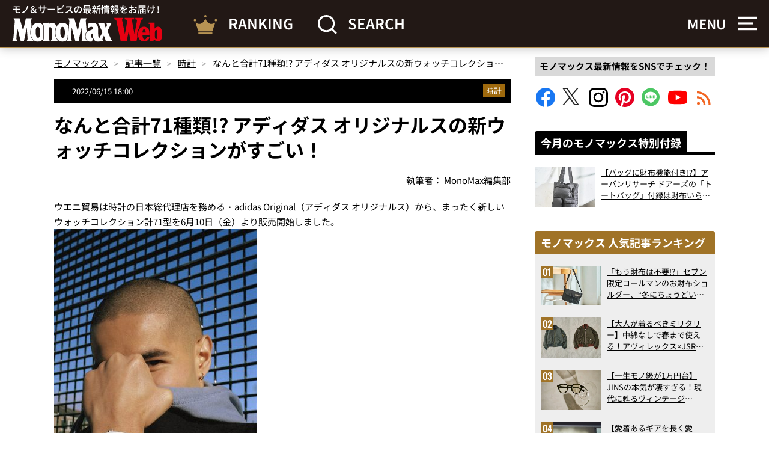

--- FILE ---
content_type: text/html; charset=UTF-8
request_url: https://monomax.jp/archives/124834/
body_size: 27132
content:
<!DOCTYPE html>
<html lang="ja">
<head prefix="og: http://ogp.me/ns# fb: http://ogp.me/ns/fb# article: http://ogp.me/ns/article#">

<!-- ヘッダー用_<head>のすぐ下に設置してください -->
<script async src="https://securepubads.g.doubleclick.net/tag/js/gpt.js"></script>

<!--Adx_interstitial_9176203-->
<script>
  window.googletag = window.googletag || {cmd: []};
  googletag.cmd.push(function() {
    var slot = googletag.defineOutOfPageSlot(
      '/9176203,22749481305/1876945',
      googletag.enums.OutOfPageFormat.INTERSTITIAL);
    if (slot) slot.addService(googletag.pubads());
        googletag.pubads().enableSingleRequest();
    googletag.pubads().disableInitialLoad();
    googletag.pubads().collapseEmptyDivs();
    googletag.enableServices();
    googletag.display(slot);
    googletag.pubads().refresh([slot]);
  });
</script>

<script type="text/javascript">
  window.pbjs = window.pbjs || {};
  window.pbjs.que = window.pbjs.que || [];
</script>
<script async='async' src="https://flux-cdn.com/client/1000335/monomax_01688.min.js"></script>

<script type="text/javascript">
  window.googletag = window.googletag || {};
  window.googletag.cmd = window.googletag.cmd || [];
</script>
<script async='async' src='https://securepubads.g.doubleclick.net/tag/js/gpt.js'></script>

<script type="text/javascript">
  window.fluxtag = {
    readyBids: {
      prebid: false,
      google: false
    },
    failSafeTimeout: 3e3,
    isFn: function isFn(object) {
      var _t = 'Function';
      var toString = Object.prototype.toString;
      return toString.call(object) === '[object ' + _t + ']';
    },
    launchAdServer: function () {
      if (!fluxtag.readyBids.prebid) {
        return;
      }
      fluxtag.requestAdServer();
    },
    requestAdServer: function () {
      if (!fluxtag.readyBids.google) {
        fluxtag.readyBids.google = true;
        googletag.cmd.push(function () {
          if (!!(pbjs.setTargetingForGPTAsync) && fluxtag.isFn(pbjs.setTargetingForGPTAsync)) {
            pbjs.que.push(function () {
              pbjs.setTargetingForGPTAsync();
            });
          }
          googletag.pubads().refresh(imobile_gam_slots);
        });
      }
    }
  };
</script>

<script type="text/javascript">
  setTimeout(function() {
    fluxtag.requestAdServer();
  }, fluxtag.failSafeTimeout);
</script>

<script type="text/javascript">
  var imobile_gam_slots = [];
  googletag.cmd.push(function () {
    imobile_gam_slots.push(googletag.defineSlot('/9176203,22749481305/1871316', [[320, 50], [320, 75], [320, 100], [320, 70], [320, 80], [320, 120], [320, 150], [320, 180]], 'div-gpt-ad-1726018612738-0').addService(googletag.pubads()));
    imobile_gam_slots.push(googletag.defineSlot('/9176203,22749481305/1871317', [[200, 200], [300, 280], [320, 180], [250, 250], [336, 280], [300, 250]], 'div-gpt-ad-1726018670989-0').addService(googletag.pubads()));
    imobile_gam_slots.push(googletag.defineSlot('/9176203,22749481305/1876941', [[320, 50], [320, 100], [320, 75]], 'div-gpt-ad-1730183861662-0').addService(googletag.pubads()));
    imobile_gam_slots.push(googletag.defineSlot('/9176203,22749481305/1876942', [[300, 280], [300, 250], [300, 300], [250, 250], [336, 280], [200, 200], [320, 180]], 'div-gpt-ad-1730183921229-0').addService(googletag.pubads()));
    imobile_gam_slots.push(googletag.defineSlot('/9176203,22749481305/1876943', [[320, 180], [300, 300], [300, 280], [200, 200], [250, 250], [300, 250], [336, 280]], 'div-gpt-ad-1730183982726-0').addService(googletag.pubads()));
    imobile_gam_slots.push(googletag.defineSlot('/9176203,22749481305/1876944', [[250, 250], [300, 250], [336, 280], [300, 280], [300, 300], [200, 200], [320, 180]], 'div-gpt-ad-1730184042496-0').addService(googletag.pubads()));
    imobile_gam_slots.push(googletag.defineSlot('/9176203,22749481305/1895678', [[300, 250], [336, 280]], 'div-gpt-ad-1744869606650-0').addService(googletag.pubads()));
    imobile_gam_slots.push(googletag.defineSlot('/9176203,22749481305/1904178', [[728, 90], [970, 90], [468, 60], 'fluid'], 'div-gpt-ad-1752551669378-0').addService(googletag.pubads()));
    googletag.pubads().enableSingleRequest();
    googletag.pubads().collapseEmptyDivs();
    googletag.pubads().disableInitialLoad();
    googletag.enableServices();

    if (!!(window.pbFlux) && !!(window.pbFlux.prebidBidder) && fluxtag.isFn(window.pbFlux.prebidBidder)) {
      pbjs.que.push(function () {
        window.pbFlux.prebidBidder();
      });
    } else {
      fluxtag.readyBids.prebid = true;
      fluxtag.launchAdServer();
    }
  });
</script>



<script>
  window.googletag = window.googletag || {cmd: []};
  googletag.cmd.push(function() {
    googletag.pubads().addEventListener("slotResponseReceived", (event) => {
      if (!event.slot.getOutOfPage()) return;
      if (event.slot.getResponseInformation() != null) {
        try {
          window.sessionStorage.setItem('imgaminst.1889159', '');
        } catch {}
      }
    });
  });
</script>

<script>
  window.googletag = window.googletag || {cmd: []};
  googletag.cmd.push(function() {
    googletag.pubads().addEventListener("slotResponseReceived", (event) => {
      if (!event.slot.getOutOfPage()) return;
      if (event.slot.getResponseInformation() != null) {
        try {
          window.sessionStorage.setItem('imgaminst.1889160', '');
        } catch {}
      }
    });
  });
</script>

<meta charset="utf-8">
<meta http-equiv="X-UA-Compatible" content="IE=edge">
<title>なんと合計71種類!? アディダス オリジナルスの新ウォッチコレクションがすごい！ | 【公式】モノマックス（MonoMax）｜付録、カバン、時計、家電、カップ麺などの情報を詳しく解説！</title>

<meta property="og:description" content="ウエニ貿易は時計の日本総代理店を務める・adidas Original（アディダス オリジナルス）から、まったく新しいウォッチコレクション計71型を6月10日（金）より販売開始しました。">
<meta property="og:title" content="なんと合計71種類!? アディダス オリジナルスの新ウォッチコレクションがすごい！ | 【公式】モノマックス（MonoMax）｜付録、カバン、時計、家電、カップ麺などの情報を詳しく解説！">
<meta property="og:type" content="article">
<meta property="og:url" content="https://monomax.jp/archives/124834/">
<meta property="og:site_name" content="【公式】モノマックス（MonoMax）｜付録、カバン、時計、家電、カップ麺などの情報を詳しく解説！">
<meta property="og:locale" content="ja_JP">

<meta property="og:image" content="https://monomax.jp/official/wp-content/uploads/sub12-79.jpg">

<meta name="twitter:card" content="summary_large_image">
<meta name="twitter:site" content="@monomaxweb">
<meta name="twitter:creator" content="@monomaxweb">

<meta name="viewport" content="width=device-width,initial-scale=1.0">
<meta name="format-detection" content="telephone=no">
<link rel="alternate" type="application/rss+xml" title="【公式】モノマックス（MonoMax）｜付録、カバン、時計、家電、カップ麺などの情報を詳しく解説！" href="https://monomax.jp/feed/">
<link rel="icon" href="https://monomax.jp/official/wp-content/themes/monomaxweb/favicon.svg">
<link rel="apple-touch-icon" href="https://monomax.jp/official/wp-content/themes/monomaxweb/apple-touch-icon.png">
<link rel="manifest" href="/manifest.webmanifest">
<link data-minify="1" rel="stylesheet" href="https://monomax.jp/official/wp-content/cache/background-css/1/monomax.jp/official/wp-content/cache/min/1/official/wp-content/themes/monomaxweb/common/css/common.css?ver=1764305318&wpr_t=1768998387" media="all" rel="preload" as="style">
<link data-minify="1" rel="stylesheet" href="https://monomax.jp/official/wp-content/cache/min/1/official/wp-content/themes/monomaxweb/common/css/slick.css?ver=1764305322" media="all" rel="preload" as="style">
<link data-minify="1" rel="stylesheet" href="https://monomax.jp/official/wp-content/cache/background-css/1/monomax.jp/official/wp-content/cache/min/1/official/wp-content/themes/monomaxweb/common/css/slick-theme.css?ver=1764305322&wpr_t=1768998387" media="all" rel="preload" as="style">

<script src="https://monomax.jp/official/wp-content/themes/monomaxweb/common/js/jquery-3.7.1.min.js" defer></script>
<script src="https://monomax.jp/official/wp-content/themes/monomaxweb/common/js/js.cookie.js" defer></script>
<script src="https://monomax.jp/official/wp-content/themes/monomaxweb/common/js/common.js?20260121" defer></script>
<script src="https://monomax.jp/official/wp-content/themes/monomaxweb/common/js/slick.min.js" defer></script>
<script src="https://monomax.jp/official/wp-content/themes/monomaxweb/common/js/gallery.js?20260121" defer></script>
<meta name="description" content="ウエニ貿易は時計の日本総代理店を務める・adidas Original（アディダス オリジナルス）から、まったく新しいウォッチコレクション計71型を6月10日（金）より販売開始しました。" />
<meta name='robots' content='max-image-preview:large' />
	<style>img:is([sizes="auto" i], [sizes^="auto," i]) { contain-intrinsic-size: 3000px 1500px }</style>
	<script type="text/javascript" id="wpp-js" src="https://monomax.jp/official/wp-content/plugins/wordpress-popular-posts/assets/js/wpp.min.js?ver=7.3.6" data-sampling="0" data-sampling-rate="100" data-api-url="https://monomax.jp/wp-json/wordpress-popular-posts" data-post-id="124834" data-token="257ab0b5eb" data-lang="0" data-debug="0"></script>
<style id='classic-theme-styles-inline-css' type='text/css'>
/*! This file is auto-generated */
.wp-block-button__link{color:#fff;background-color:#32373c;border-radius:9999px;box-shadow:none;text-decoration:none;padding:calc(.667em + 2px) calc(1.333em + 2px);font-size:1.125em}.wp-block-file__button{background:#32373c;color:#fff;text-decoration:none}
</style>
<link data-minify="1" rel='stylesheet' id='wordpress-popular-posts-css-css' href='https://monomax.jp/official/wp-content/cache/min/1/official/wp-content/plugins/wordpress-popular-posts/assets/css/wpp.css?ver=1764305318' type='text/css' media='all' />
<link data-minify="1" rel='stylesheet' id='taxopress-frontend-css-css' href='https://monomax.jp/official/wp-content/cache/min/1/official/wp-content/plugins/simple-tags/assets/frontend/css/frontend.css?ver=1764305318' type='text/css' media='all' />
<link data-minify="1" rel='stylesheet' id='wp-associate-post-r2-css' href='https://monomax.jp/official/wp-content/cache/min/1/official/wp-content/plugins/wp-associate-post-r2/css/skin-standard.css?ver=1764305318' type='text/css' media='all' />
<style id='rocket-lazyload-inline-css' type='text/css'>
.rll-youtube-player{position:relative;padding-bottom:56.23%;height:0;overflow:hidden;max-width:100%;}.rll-youtube-player:focus-within{outline: 2px solid currentColor;outline-offset: 5px;}.rll-youtube-player iframe{position:absolute;top:0;left:0;width:100%;height:100%;z-index:100;background:0 0}.rll-youtube-player img{bottom:0;display:block;left:0;margin:auto;max-width:100%;width:100%;position:absolute;right:0;top:0;border:none;height:auto;-webkit-transition:.4s all;-moz-transition:.4s all;transition:.4s all}.rll-youtube-player img:hover{-webkit-filter:brightness(75%)}.rll-youtube-player .play{height:100%;width:100%;left:0;top:0;position:absolute;background:var(--wpr-bg-1a10707b-83bc-463a-9990-8156ed604281) no-repeat center;background-color: transparent !important;cursor:pointer;border:none;}
</style>
            <style id="wpp-loading-animation-styles">@-webkit-keyframes bgslide{from{background-position-x:0}to{background-position-x:-200%}}@keyframes bgslide{from{background-position-x:0}to{background-position-x:-200%}}.wpp-widget-block-placeholder,.wpp-shortcode-placeholder{margin:0 auto;width:60px;height:3px;background:#dd3737;background:linear-gradient(90deg,#dd3737 0%,#571313 10%,#dd3737 100%);background-size:200% auto;border-radius:3px;-webkit-animation:bgslide 1s infinite linear;animation:bgslide 1s infinite linear}</style>
            <link rel="canonical" href="https://monomax.jp/archives/124834/">
<style type="text/css">a.st_tag, a.internal_tag, .st_tag, .internal_tag { text-decoration: underline !important; }</style><!-- ## NXS/OG ## --><!-- ## NXSOGTAGS ## --><!-- ## NXS/OG ## -->
<noscript><style id="rocket-lazyload-nojs-css">.rll-youtube-player, [data-lazy-src]{display:none !important;}</style></noscript>
<script data-ad-client="ca-pub-7296617434287310" async src="https://pagead2.googlesyndication.com/pagead/js/adsbygoogle.js"></script>
	
<!-- Google Tag Manager -->
<script>(function(w,d,s,l,i){w[l]=w[l]||[];w[l].push({'gtm.start':
new Date().getTime(),event:'gtm.js'});var f=d.getElementsByTagName(s)[0],
j=d.createElement(s),dl=l!='dataLayer'?'&l='+l:'';j.async=true;j.src=
'https://www.googletagmanager.com/gtm.js?id='+i+dl;f.parentNode.insertBefore(j,f);
})(window,document,'script','dataLayer','GTM-PZ3QHF4');</script>
<!-- /Google Tag Manager -->



<!-- yahoo -->
<script async src="https://yads.c.yimg.jp/js/yads-async.js"></script>
<!-- /yahoo -->
	
<script async src="https://imp-adedge.i-mobile.co.jp/smarttags/qJXysSFhY0i7__Ys0Q_tCg.js"></script>
<script>
  window.smarttag = window.smarttag || {cmd: []};
</script>
<style id="wpr-lazyload-bg-container"></style><style id="wpr-lazyload-bg-exclusion"></style>
<noscript>
<style id="wpr-lazyload-bg-nostyle">.btn02>a>.inner01::before{--wpr-bg-ce26d64a-a50e-4c06-836c-83cb1166811b: url('https://monomax.jp/official/wp-content/themes/monomaxweb/common/images/ic04.png');}.btn02>a>.inner01::after{--wpr-bg-e41e11d6-118a-463f-8a69-8a87c38334fd: url('https://monomax.jp/official/wp-content/themes/monomaxweb/common/images/ic04on.png');}.btn03>a>.inner01::before{--wpr-bg-bae13249-bf25-4a80-a7b2-9e6542b47f5e: url('https://monomax.jp/official/wp-content/themes/monomaxweb/common/images/ic09.png');}.btn03>a>.inner01::after{--wpr-bg-2adebff8-18a6-430d-98a0-cb8936f28c7c: url('https://monomax.jp/official/wp-content/themes/monomaxweb/common/images/ic09on.png');}.headButton03::before{--wpr-bg-fb22a7c2-bd05-423d-b687-ed7c8ff432cc: url('https://monomax.jp/official/wp-content/themes/monomaxweb/common/images/ic06.png');}.headButton03::after{--wpr-bg-26d412a6-fdb8-4590-a6e8-c096c6684e8a: url('https://monomax.jp/official/wp-content/themes/monomaxweb/common/images/ic05on.png');}.headButton01::before{--wpr-bg-028152b5-26ce-4b7a-8262-cf035e542bcb: url('https://monomax.jp/official/wp-content/themes/monomaxweb/common/images/ic05.png');}.headButton01::after{--wpr-bg-d1020b0c-db3f-43cb-843c-eca993bf8376: url('https://monomax.jp/official/wp-content/themes/monomaxweb/common/images/ic05on.png');}.amazonBlock01 .primeIconBlock01{--wpr-bg-10f77d9f-0eee-4276-85f7-cc2a68cf74d2: url('https://images-na.ssl-images-amazon.com/images/G/01/AUIClients/AmazonUIBaseCSS-sprite_2x_weblab_AUI_100106_T1-4e9f4ae74b1b576e5f55de370aae7aedaedf390d._V2_.png');}.heading01>.inner01:before{--wpr-bg-fe711e98-a2d2-4fe8-a046-253cb8c55d25: url('https://monomax.jp/official/wp-content/themes/monomaxweb/common/images/bg01.png');}.col06>.text01>.update01::before{--wpr-bg-cdf00443-88a8-451f-abe0-27d3aa683ba2: url('https://monomax.jp/official/wp-content/themes/monomaxweb/common/images/ic07.svg');}.col06>.text01>.pub01::before{--wpr-bg-0cf30f53-a446-4324-ba2d-275c384a4028: url('https://monomax.jp/official/wp-content/themes/monomaxweb/common/images/ic08.svg');}#recommendBlock::after{--wpr-bg-42e1b71c-20f1-4c44-8612-4451a6ae6308: url('https://monomax.jp/official/wp-content/themes/monomaxweb/common/images/logo03.svg');}#recommendBlock::after{--wpr-bg-94b1a3a4-a1fe-464e-8bfc-117115228982: url('https://monomax.jp/official/wp-content/themes/monomaxweb/common/images/logo03.svg');}#rankingBlock::after{--wpr-bg-f6a6ab7e-4e34-48ea-8f4b-5d655081a3af: url('https://monomax.jp/official/wp-content/themes/monomaxweb/common/images/logo04.svg');}#rankingBlock::after{--wpr-bg-ea24109a-c18b-4b82-b123-9b26b1492977: url('https://monomax.jp/official/wp-content/themes/monomaxweb/common/images/logo04.svg');}#movieBlock>.block01 .slide .item>.image01>a::before{--wpr-bg-b79f5c18-76b5-4fa8-a7a2-9efba7d48446: url('https://monomax.jp/official/wp-content/themes/monomaxweb/common/images/youtube.svg');}.menu_on #header01>.headerWrap02>.headerBlock01>.image01::after{--wpr-bg-2016ea96-cdc4-499f-a304-7f6fc6221f9c: url('https://monomax.jp/official/wp-content/themes/monomaxweb/common/images/ic15.svg');}.movieItem01>.image01>a::before{--wpr-bg-e61232ec-14fa-4c89-98fc-8b0a48791d40: url('https://monomax.jp/official/wp-content/themes/monomaxweb/common/images/youtube.svg');}.slick-loading .slick-list{--wpr-bg-32ec20d5-5b1f-41ce-870f-694c6ec1c1d3: url('https://monomax.jp/official/wp-content/themes/monomaxweb/common/images/ajax-loader.gif');}.slick-prev:before,.slick-prev:after{--wpr-bg-595e2a0e-9075-4ad2-b90a-95702c5eda05: url('https://monomax.jp/official/wp-content/themes/monomaxweb/common/images/bt01.png');}.slick-next:before,.slick-next:after{--wpr-bg-0e6d6871-b70e-4853-ad9c-1b8ea2ed0de5: url('https://monomax.jp/official/wp-content/themes/monomaxweb/common/images/bt02.png');}.slick-prev:after{--wpr-bg-91244fb9-f915-454d-b08c-9c5d09973def: url('https://monomax.jp/official/wp-content/themes/monomaxweb/common/images/bt01on.png');}.slick-next:after{--wpr-bg-cbec698e-b13f-4a83-b61f-fe0e2ff6f80a: url('https://monomax.jp/official/wp-content/themes/monomaxweb/common/images/bt02on.png');}.rll-youtube-player .play{--wpr-bg-1a10707b-83bc-463a-9990-8156ed604281: url('https://monomax.jp/official/wp-content/plugins/wp-rocket/assets/img/youtube.png');}</style>
</noscript>
<script type="application/javascript">const rocket_pairs = [{"selector":".btn02>a>.inner01","style":".btn02>a>.inner01::before{--wpr-bg-ce26d64a-a50e-4c06-836c-83cb1166811b: url('https:\/\/monomax.jp\/official\/wp-content\/themes\/monomaxweb\/common\/images\/ic04.png');}","hash":"ce26d64a-a50e-4c06-836c-83cb1166811b","url":"https:\/\/monomax.jp\/official\/wp-content\/themes\/monomaxweb\/common\/images\/ic04.png"},{"selector":".btn02>a>.inner01","style":".btn02>a>.inner01::after{--wpr-bg-e41e11d6-118a-463f-8a69-8a87c38334fd: url('https:\/\/monomax.jp\/official\/wp-content\/themes\/monomaxweb\/common\/images\/ic04on.png');}","hash":"e41e11d6-118a-463f-8a69-8a87c38334fd","url":"https:\/\/monomax.jp\/official\/wp-content\/themes\/monomaxweb\/common\/images\/ic04on.png"},{"selector":".btn03>a>.inner01","style":".btn03>a>.inner01::before{--wpr-bg-bae13249-bf25-4a80-a7b2-9e6542b47f5e: url('https:\/\/monomax.jp\/official\/wp-content\/themes\/monomaxweb\/common\/images\/ic09.png');}","hash":"bae13249-bf25-4a80-a7b2-9e6542b47f5e","url":"https:\/\/monomax.jp\/official\/wp-content\/themes\/monomaxweb\/common\/images\/ic09.png"},{"selector":".btn03>a>.inner01","style":".btn03>a>.inner01::after{--wpr-bg-2adebff8-18a6-430d-98a0-cb8936f28c7c: url('https:\/\/monomax.jp\/official\/wp-content\/themes\/monomaxweb\/common\/images\/ic09on.png');}","hash":"2adebff8-18a6-430d-98a0-cb8936f28c7c","url":"https:\/\/monomax.jp\/official\/wp-content\/themes\/monomaxweb\/common\/images\/ic09on.png"},{"selector":".headButton03","style":".headButton03::before{--wpr-bg-fb22a7c2-bd05-423d-b687-ed7c8ff432cc: url('https:\/\/monomax.jp\/official\/wp-content\/themes\/monomaxweb\/common\/images\/ic06.png');}","hash":"fb22a7c2-bd05-423d-b687-ed7c8ff432cc","url":"https:\/\/monomax.jp\/official\/wp-content\/themes\/monomaxweb\/common\/images\/ic06.png"},{"selector":".headButton03","style":".headButton03::after{--wpr-bg-26d412a6-fdb8-4590-a6e8-c096c6684e8a: url('https:\/\/monomax.jp\/official\/wp-content\/themes\/monomaxweb\/common\/images\/ic05on.png');}","hash":"26d412a6-fdb8-4590-a6e8-c096c6684e8a","url":"https:\/\/monomax.jp\/official\/wp-content\/themes\/monomaxweb\/common\/images\/ic05on.png"},{"selector":".headButton01","style":".headButton01::before{--wpr-bg-028152b5-26ce-4b7a-8262-cf035e542bcb: url('https:\/\/monomax.jp\/official\/wp-content\/themes\/monomaxweb\/common\/images\/ic05.png');}","hash":"028152b5-26ce-4b7a-8262-cf035e542bcb","url":"https:\/\/monomax.jp\/official\/wp-content\/themes\/monomaxweb\/common\/images\/ic05.png"},{"selector":".headButton01","style":".headButton01::after{--wpr-bg-d1020b0c-db3f-43cb-843c-eca993bf8376: url('https:\/\/monomax.jp\/official\/wp-content\/themes\/monomaxweb\/common\/images\/ic05on.png');}","hash":"d1020b0c-db3f-43cb-843c-eca993bf8376","url":"https:\/\/monomax.jp\/official\/wp-content\/themes\/monomaxweb\/common\/images\/ic05on.png"},{"selector":".amazonBlock01 .primeIconBlock01","style":".amazonBlock01 .primeIconBlock01{--wpr-bg-10f77d9f-0eee-4276-85f7-cc2a68cf74d2: url('https:\/\/images-na.ssl-images-amazon.com\/images\/G\/01\/AUIClients\/AmazonUIBaseCSS-sprite_2x_weblab_AUI_100106_T1-4e9f4ae74b1b576e5f55de370aae7aedaedf390d._V2_.png');}","hash":"10f77d9f-0eee-4276-85f7-cc2a68cf74d2","url":"https:\/\/images-na.ssl-images-amazon.com\/images\/G\/01\/AUIClients\/AmazonUIBaseCSS-sprite_2x_weblab_AUI_100106_T1-4e9f4ae74b1b576e5f55de370aae7aedaedf390d._V2_.png"},{"selector":".heading01>.inner01","style":".heading01>.inner01:before{--wpr-bg-fe711e98-a2d2-4fe8-a046-253cb8c55d25: url('https:\/\/monomax.jp\/official\/wp-content\/themes\/monomaxweb\/common\/images\/bg01.png');}","hash":"fe711e98-a2d2-4fe8-a046-253cb8c55d25","url":"https:\/\/monomax.jp\/official\/wp-content\/themes\/monomaxweb\/common\/images\/bg01.png"},{"selector":".col06>.text01>.update01","style":".col06>.text01>.update01::before{--wpr-bg-cdf00443-88a8-451f-abe0-27d3aa683ba2: url('https:\/\/monomax.jp\/official\/wp-content\/themes\/monomaxweb\/common\/images\/ic07.svg');}","hash":"cdf00443-88a8-451f-abe0-27d3aa683ba2","url":"https:\/\/monomax.jp\/official\/wp-content\/themes\/monomaxweb\/common\/images\/ic07.svg"},{"selector":".col06>.text01>.pub01","style":".col06>.text01>.pub01::before{--wpr-bg-0cf30f53-a446-4324-ba2d-275c384a4028: url('https:\/\/monomax.jp\/official\/wp-content\/themes\/monomaxweb\/common\/images\/ic08.svg');}","hash":"0cf30f53-a446-4324-ba2d-275c384a4028","url":"https:\/\/monomax.jp\/official\/wp-content\/themes\/monomaxweb\/common\/images\/ic08.svg"},{"selector":"#recommendBlock","style":"#recommendBlock::after{--wpr-bg-42e1b71c-20f1-4c44-8612-4451a6ae6308: url('https:\/\/monomax.jp\/official\/wp-content\/themes\/monomaxweb\/common\/images\/logo03.svg');}","hash":"42e1b71c-20f1-4c44-8612-4451a6ae6308","url":"https:\/\/monomax.jp\/official\/wp-content\/themes\/monomaxweb\/common\/images\/logo03.svg"},{"selector":"#recommendBlock","style":"#recommendBlock::after{--wpr-bg-94b1a3a4-a1fe-464e-8bfc-117115228982: url('https:\/\/monomax.jp\/official\/wp-content\/themes\/monomaxweb\/common\/images\/logo03.svg');}","hash":"94b1a3a4-a1fe-464e-8bfc-117115228982","url":"https:\/\/monomax.jp\/official\/wp-content\/themes\/monomaxweb\/common\/images\/logo03.svg"},{"selector":"#rankingBlock","style":"#rankingBlock::after{--wpr-bg-f6a6ab7e-4e34-48ea-8f4b-5d655081a3af: url('https:\/\/monomax.jp\/official\/wp-content\/themes\/monomaxweb\/common\/images\/logo04.svg');}","hash":"f6a6ab7e-4e34-48ea-8f4b-5d655081a3af","url":"https:\/\/monomax.jp\/official\/wp-content\/themes\/monomaxweb\/common\/images\/logo04.svg"},{"selector":"#rankingBlock","style":"#rankingBlock::after{--wpr-bg-ea24109a-c18b-4b82-b123-9b26b1492977: url('https:\/\/monomax.jp\/official\/wp-content\/themes\/monomaxweb\/common\/images\/logo04.svg');}","hash":"ea24109a-c18b-4b82-b123-9b26b1492977","url":"https:\/\/monomax.jp\/official\/wp-content\/themes\/monomaxweb\/common\/images\/logo04.svg"},{"selector":"#movieBlock>.block01 .slide .item>.image01>a","style":"#movieBlock>.block01 .slide .item>.image01>a::before{--wpr-bg-b79f5c18-76b5-4fa8-a7a2-9efba7d48446: url('https:\/\/monomax.jp\/official\/wp-content\/themes\/monomaxweb\/common\/images\/youtube.svg');}","hash":"b79f5c18-76b5-4fa8-a7a2-9efba7d48446","url":"https:\/\/monomax.jp\/official\/wp-content\/themes\/monomaxweb\/common\/images\/youtube.svg"},{"selector":".menu_on #header01>.headerWrap02>.headerBlock01>.image01","style":".menu_on #header01>.headerWrap02>.headerBlock01>.image01::after{--wpr-bg-2016ea96-cdc4-499f-a304-7f6fc6221f9c: url('https:\/\/monomax.jp\/official\/wp-content\/themes\/monomaxweb\/common\/images\/ic15.svg');}","hash":"2016ea96-cdc4-499f-a304-7f6fc6221f9c","url":"https:\/\/monomax.jp\/official\/wp-content\/themes\/monomaxweb\/common\/images\/ic15.svg"},{"selector":".movieItem01>.image01>a","style":".movieItem01>.image01>a::before{--wpr-bg-e61232ec-14fa-4c89-98fc-8b0a48791d40: url('https:\/\/monomax.jp\/official\/wp-content\/themes\/monomaxweb\/common\/images\/youtube.svg');}","hash":"e61232ec-14fa-4c89-98fc-8b0a48791d40","url":"https:\/\/monomax.jp\/official\/wp-content\/themes\/monomaxweb\/common\/images\/youtube.svg"},{"selector":".slick-loading .slick-list","style":".slick-loading .slick-list{--wpr-bg-32ec20d5-5b1f-41ce-870f-694c6ec1c1d3: url('https:\/\/monomax.jp\/official\/wp-content\/themes\/monomaxweb\/common\/images\/ajax-loader.gif');}","hash":"32ec20d5-5b1f-41ce-870f-694c6ec1c1d3","url":"https:\/\/monomax.jp\/official\/wp-content\/themes\/monomaxweb\/common\/images\/ajax-loader.gif"},{"selector":".slick-prev","style":".slick-prev:before,.slick-prev:after{--wpr-bg-595e2a0e-9075-4ad2-b90a-95702c5eda05: url('https:\/\/monomax.jp\/official\/wp-content\/themes\/monomaxweb\/common\/images\/bt01.png');}","hash":"595e2a0e-9075-4ad2-b90a-95702c5eda05","url":"https:\/\/monomax.jp\/official\/wp-content\/themes\/monomaxweb\/common\/images\/bt01.png"},{"selector":".slick-next","style":".slick-next:before,.slick-next:after{--wpr-bg-0e6d6871-b70e-4853-ad9c-1b8ea2ed0de5: url('https:\/\/monomax.jp\/official\/wp-content\/themes\/monomaxweb\/common\/images\/bt02.png');}","hash":"0e6d6871-b70e-4853-ad9c-1b8ea2ed0de5","url":"https:\/\/monomax.jp\/official\/wp-content\/themes\/monomaxweb\/common\/images\/bt02.png"},{"selector":".slick-prev","style":".slick-prev:after{--wpr-bg-91244fb9-f915-454d-b08c-9c5d09973def: url('https:\/\/monomax.jp\/official\/wp-content\/themes\/monomaxweb\/common\/images\/bt01on.png');}","hash":"91244fb9-f915-454d-b08c-9c5d09973def","url":"https:\/\/monomax.jp\/official\/wp-content\/themes\/monomaxweb\/common\/images\/bt01on.png"},{"selector":".slick-next","style":".slick-next:after{--wpr-bg-cbec698e-b13f-4a83-b61f-fe0e2ff6f80a: url('https:\/\/monomax.jp\/official\/wp-content\/themes\/monomaxweb\/common\/images\/bt02on.png');}","hash":"cbec698e-b13f-4a83-b61f-fe0e2ff6f80a","url":"https:\/\/monomax.jp\/official\/wp-content\/themes\/monomaxweb\/common\/images\/bt02on.png"},{"selector":".rll-youtube-player .play","style":".rll-youtube-player .play{--wpr-bg-1a10707b-83bc-463a-9990-8156ed604281: url('https:\/\/monomax.jp\/official\/wp-content\/plugins\/wp-rocket\/assets\/img\/youtube.png');}","hash":"1a10707b-83bc-463a-9990-8156ed604281","url":"https:\/\/monomax.jp\/official\/wp-content\/plugins\/wp-rocket\/assets\/img\/youtube.png"}]; const rocket_excluded_pairs = [];</script><meta name="generator" content="WP Rocket 3.20.0.3" data-wpr-features="wpr_lazyload_css_bg_img wpr_defer_js wpr_lazyload_images wpr_lazyload_iframes wpr_image_dimensions wpr_minify_css wpr_preload_links wpr_desktop" /></head>
<body id="top">
<!-- /9176203,22749481305/1904178 PC PCオーバーレイ <body>のすぐ下に設置してください -->
<div style='position:fixed;bottom:0;padding-bottom:env(safe-area-inset-bottom);left:0;right:0;width:100%;background:rgba(0, 0, 0, 0);z-index:99998;text-align:center;transform:translate3d(0, 0, 0);'>
  <div id='div-gpt-ad-1752551669378-0' style='margin:auto;text-align:center;z-index:99999;'>
    <script>
      googletag.cmd.push(function() { googletag.display('div-gpt-ad-1752551669378-0'); });
    </script>
  </div>
</div>
	<!--RCインタースティシャル（PC）-->
	<div data-rocket-location-hash="3a8f7b8fd9c6d27bf651231fbf8e73d4" id="im-511ea914727f46be8404a3f123cd2b41">
	<script async src="//imp-adedge.i-mobile.co.jp/script/v1/spot.js?20220104"></script>
	<script>(window.adsbyimobile=window.adsbyimobile||[]).push({pid:78318,mid:548556,asid:1889160,type:"banner",display:"interstitial",elementid:"im-511ea914727f46be8404a3f123cd2b41"})</script>
	</div>

<!-- Google Tag Manager (noscript) -->
<noscript><iframe src="https://www.googletagmanager.com/ns.html?id=GTM-PZ3QHF4"
height="0" width="0" style="display:none;visibility:hidden"></iframe></noscript>
<!-- /Google Tag Manager (noscript) -->


<header data-rocket-location-hash="02f8c710e16d6a65ff6ff0858f7c45e0" id="header01">
	<div data-rocket-location-hash="1069b8ab67e4a2a697d1dd6629e78e7d" class="headWrap01">
					<p class="logo01"><a href="/"><img src="data:image/svg+xml,%3Csvg%20xmlns='http://www.w3.org/2000/svg'%20viewBox='0%200%20252%2062'%3E%3C/svg%3E" alt="モノ＆サービスの最新情報をお届け！MonoMax（モノマックス） Web" width="252" height="62" class="iconLogo01" data-lazy-src="https://monomax.jp/official/wp-content/themes/monomaxweb/common/images/logo07.svg"><noscript><img src="https://monomax.jp/official/wp-content/themes/monomaxweb/common/images/logo07.svg" alt="モノ＆サービスの最新情報をお届け！MonoMax（モノマックス） Web" width="252" height="62" class="iconLogo01"></noscript></a></p>
				<div data-rocket-location-hash="f71717ed438aa515747115e34d4be24c" class="headerBlock01">
			<a href="/ranking/">
				<img src="data:image/svg+xml,%3Csvg%20xmlns='http://www.w3.org/2000/svg'%20viewBox='0%200%2040%2032'%3E%3C/svg%3E" alt="RANKING" width="40" height="32" data-lazy-src="https://monomax.jp/official/wp-content/themes/monomaxweb/common/images/ic10.svg"><noscript><img src="https://monomax.jp/official/wp-content/themes/monomaxweb/common/images/ic10.svg" alt="RANKING" width="40" height="32"></noscript>
				<span class="text01">RANKING</span>
			</a>
		</div>
		<div data-rocket-location-hash="4d9a7708349fdecebdee236559d5dbe8" class="headerBlock01 search">
			<img src="data:image/svg+xml,%3Csvg%20xmlns='http://www.w3.org/2000/svg'%20viewBox='0%200%2033%2032'%3E%3C/svg%3E" alt="SEARCH" width="33" height="32" data-lazy-src="https://monomax.jp/official/wp-content/themes/monomaxweb/common/images/ic11.svg"><noscript><img src="https://monomax.jp/official/wp-content/themes/monomaxweb/common/images/ic11.svg" alt="SEARCH" width="33" height="32"></noscript>
			<span class="text01">SEARCH</span>
		</div>
	<!-- /headWrap01 --></div>
	<div data-rocket-location-hash="72e53791461dd3bb0e9ee453a2028b2b" class="headerWrap02">
		<div data-rocket-location-hash="23e374d93abfb457132a9a64f37fbcf1" class="headerBlock01 menu">
			<p class="text01 spNone">MENU</p>
			<p class="image01"><img src="data:image/svg+xml,%3Csvg%20xmlns='http://www.w3.org/2000/svg'%20viewBox='0%200%2032%2024'%3E%3C/svg%3E" alt="MENU" width="32" height="24" data-lazy-src="https://monomax.jp/official/wp-content/themes/monomaxweb/common/images/ic12.svg"><noscript><img src="https://monomax.jp/official/wp-content/themes/monomaxweb/common/images/ic12.svg" alt="MENU" width="32" height="24"></noscript></p>
		</div>
	</div>
<!-- /header01 --></header>

<div class="headNavArea02">
	<div data-rocket-location-hash="98786edfc230814b94f170f474164c0c" class="inner01">
		<nav id="globalNav02">
		<ul><li><a href="https://monomax.jp/category/item/">付録</a></li>
<li><a href="https://monomax.jp/category/bag/">バッグ</a></li>
<li><a href="https://monomax.jp/category/watch/">時計</a></li>
<li><a href="https://monomax.jp/category/accessory/">財布・小物</a></li>
<li><a href="https://monomax.jp/category/shoes/">靴</a></li>
<li><a href="https://monomax.jp/category/appliance_digital/">家電・デジモノ</a></li>
<li><a href="https://monomax.jp/category/fashion/">ファッション</a></li>
<li><a href="https://monomax.jp/category/outdoor/">アウトドア</a></li>
<li><a href="https://monomax.jp/category/sundries/">雑貨</a></li>
<li><a href="https://monomax.jp/category/vehicle/">乗り物</a></li>
<li><a href="https://monomax.jp/category/gourmet/">グルメ</a></li>
<li><a href="https://monomax.jp/category/beams_special/">BEAMS特撮部</a></li>
<li><a href="https://monomax.jp/category/movie/">動画</a></li>
<li><a href="https://monomax.jp/category/children/">こどもと暮らし</a></li>
<li><a href="https://monomax.jp/category/topics/">トピックス</a></li>
<li><a href="/feature/">特集・連載</a></li>
<li><a href="/writer/">監修・執筆者</a></li>
</ul>		<!-- /globalNav02 --></nav>
		<div class="headSection02">
			<div class="inner01">
				<p class="text01">人気タグ</p>
								<ul class="tagList02">
											<li><a href="https://monomax.jp/archives/tag/t_sneakers/">スニーカー</a></li>
											<li><a href="https://monomax.jp/archives/tag/t_gourmet/">グルメ</a></li>
											<li><a href="https://monomax.jp/archives/tag/t_goods/">雑貨</a></li>
											<li><a href="https://monomax.jp/archives/tag/t_car/">クルマ</a></li>
											<li><a href="https://monomax.jp/archives/tag/t_collaboration/">コラボ</a></li>
											<li><a href="https://monomax.jp/archives/tag/t_backpack/">バックパック</a></li>
											<li><a href="https://monomax.jp/archives/tag/t_outer/">アウター</a></li>
											<li><a href="https://monomax.jp/archives/tag/t_shoulderbag/">ショルダーバッグ</a></li>
											<li><a href="https://monomax.jp/archives/tag/t_outdoorgear/">アウトドアギア</a></li>
											<li><a href="https://monomax.jp/archives/tag/t_automaticwatch/">機械式時計</a></li>
											<li><a href="https://monomax.jp/archives/tag/t_outdoor-wear/">アウトドアウェア</a></li>
											<li><a href="https://monomax.jp/archives/tag/t_bike/">バイク</a></li>
											<li><a href="https://monomax.jp/archives/tag/t_gadget/">ガジェット</a></li>
											<li><a href="https://monomax.jp/archives/tag/t_tops/">トップス</a></li>
											<li><a href="https://monomax.jp/archives/tag/t_totebag/">トートバッグ</a></li>
											<li><a href="https://monomax.jp/archives/tag/t_home-appliances/">生活家電</a></li>
											<li><a href="https://monomax.jp/archives/tag/t_sweets/">スイーツ</a></li>
											<li><a href="https://monomax.jp/archives/tag/t_camp/">キャンプ</a></li>
											<li><a href="https://monomax.jp/archives/tag/t_travelgoods/">旅行グッズ</a></li>
											<li><a href="https://monomax.jp/archives/tag/t_beauty/">美容</a></li>
											<li><a href="https://monomax.jp/archives/tag/t_simplewatch/">シンプル時計</a></li>
											<li><a href="https://monomax.jp/archives/tag/t_businessbag/">ビジネスバッグ</a></li>
											<li><a href="https://monomax.jp/archives/tag/t_cupnoodle/">カップ麺</a></li>
											<li><a href="https://monomax.jp/archives/tag/t_convenience-store/">コンビニ</a></li>
											<li><a href="https://monomax.jp/archives/tag/t_pants/">パンツ</a></li>
											<li><a href="https://monomax.jp/archives/tag/t_restaurant/">外食</a></li>
											<li><a href="https://monomax.jp/archives/tag/t_furoku/">付録</a></li>
											<li><a href="https://monomax.jp/archives/tag/t_muji/">無印良品</a></li>
											<li><a href="https://monomax.jp/archives/tag/t_wallet/">財布</a></li>
											<li><a href="https://monomax.jp/archives/tag/t_donki/">ドン・キホーテ</a></li>
											<li><a href="https://monomax.jp/archives/tag/t_businessgoods/">ビジネスグッズ</a></li>
											<li><a href="https://monomax.jp/archives/tag/t_leather/">革小物（レザーグッズ）</a></li>
											<li><a href="https://monomax.jp/archives/tag/t_nike/">NIKE（ナイキ）</a></li>
											<li><a href="https://monomax.jp/archives/tag/t_home-time/">おうち時間</a></li>
											<li><a href="https://monomax.jp/archives/tag/t_uniqlo/">ユニクロ</a></li>
											<li><a href="https://monomax.jp/archives/tag/t_snacks/">お菓子</a></li>
											<li><a href="https://monomax.jp/archives/tag/t_tshirts/">Tシャツ</a></li>
											<li><a href="https://monomax.jp/archives/tag/t_digi/">デジモノ</a></li>
											<li><a href="https://monomax.jp/archives/tag/t_honda/">Honda（ホンダ）</a></li>
											<li><a href="https://monomax.jp/archives/tag/t_chronograph/">クロノグラフ</a></li>
											<li><a href="https://monomax.jp/archives/tag/t_workman/">ワークマン</a></li>
											<li><a href="https://monomax.jp/archives/tag/t_alc/">お酒</a></li>
											<li><a href="https://monomax.jp/archives/tag/t_sandals/">サンダル</a></li>
											<li><a href="https://monomax.jp/archives/tag/t_newbalance/">New Balance（ニューバランス）</a></li>
											<li><a href="https://monomax.jp/archives/tag/t_audio/">オーディオ</a></li>
											<li><a href="https://monomax.jp/archives/tag/t_drink/">ドリンク</a></li>
											<li><a href="https://monomax.jp/archives/tag/t_cooking-appliances/">調理家電</a></li>
											<li><a href="https://monomax.jp/archives/tag/t_divers/">ダイバーズ</a></li>
											<li><a href="https://monomax.jp/archives/tag/t_beauty-health/">美容＆健康家電</a></li>
											<li><a href="https://monomax.jp/archives/tag/t_citizen/">CITIZEN（シチズン）</a></li>
									</ul>
			</div>
		<!-- /headSection02 --></div>
		<div class="headBlock02">
			<div class="inner01">
				<div class="wrap01">
					<div class="magazineBlock01">
						<p class="heading01"><span class="inner01">最新号のご案内</span></p>
												<div class="wrap01 between">
							<div class="headCol01">
								<p class="image01 hover"><a href="https://monomax.jp/magazine/319841/">
									<img src="data:image/svg+xml,%3Csvg%20xmlns='http://www.w3.org/2000/svg'%20viewBox='0%200%20396%20500'%3E%3C/svg%3E" width="396" height="500" alt="モノマックス 2026年2月号" data-lazy-src="https://monomax.jp/official/wp-content/uploads/2025/12/tsuhyo1-396x500.jpg"><noscript><img src="https://monomax.jp/official/wp-content/uploads/2025/12/tsuhyo1-396x500.jpg" width="396" height="500" alt="モノマックス 2026年2月号"></noscript>
								</a></p>
							<!-- /headCol01 --></div>
							<div class="headCol02">
								<p class="text01">モノマックス 2026年2月号</p>
								<p class="text02">
									2026年1月8日（木）発売<br>
									特別価格：1,480円（税込）								</p>
								<p class="btn01 type02"><a href="https://monomax.jp/magazine/319841/">最新号を見る</a></p>
							<!-- /headCol02 --></div>
						<!-- /wrap01 --></div>
						<p class="snsTxt01">モノマックス最新情報をSNSでチェック！</p>
	<ul class="snsBtn01">
		<li><a href="https://www.facebook.com/monomax" target="_blank" aria-label="Facebookでモノマックスをフォロー"><svg class="facebook01"><use xlink:href="https://monomax.jp/official/wp-content/themes/monomaxweb/common/images/symbol-defs.svg?20260121#icon-facebook02"></use></svg></a></li>
		<li><a href="https://twitter.com/monomaxweb" target="_blank" aria-label="Xでモノマックスをフォロー"><svg class="twitter01"><use xlink:href="https://monomax.jp/official/wp-content/themes/monomaxweb/common/images/symbol-defs.svg?20260121#icon-twitter03"></use></svg></a></li>
		<li><a href="https://www.instagram.com/monomax_tkj/" target="_blank" aria-label="Instagramでモノマックスをフォロー"><svg class="instagram01"><use xlink:href="https://monomax.jp/official/wp-content/themes/monomaxweb/common/images/symbol-defs.svg?20260121#icon-insta"></use></svg></a></li>
		<li><a href="https://www.pinterest.jp/monomax_tkj/" target="_blank" aria-label="Pinterestでモノマックスをフォロー"><svg class="pinterest01"><use xlink:href="https://monomax.jp/official/wp-content/themes/monomaxweb/common/images/symbol-defs.svg?20260121#icon-pinterest01"></use></svg></a></li>
		<li><a href="https://line.me/R/ti/p/%40oa-monomaxweb" target="_blank" aria-label="LINEでモノマックスをフォロー"><svg class="line01"><use xlink:href="https://monomax.jp/official/wp-content/themes/monomaxweb/common/images/symbol-defs.svg?20260121#icon-line"></use></svg></a></li>
		<li><a href="https://www.youtube.com/@MonoMaxWeb_official" target="_blank" aria-label="YouTubeでモノマックスを購読"><svg class="youtube01"><use xlink:href="https://monomax.jp/official/wp-content/themes/monomaxweb/common/images/symbol-defs.svg?20260121#icon-youtube01"></use></svg></a></li>
		<li><a href="/feed/" target="_blank" aria-label="RSSフィードを購読"><svg class="rss01"><use xlink:href="https://monomax.jp/official/wp-content/themes/monomaxweb/common/images/symbol-defs.svg??20260121#icon-rss"></use></svg></a></li>
	</ul>					</div>
					<div class="bannerBlock01">
						<div class="inner01">
							<ul class="headList01">
								<li id="widget_sp_image-22" class="widget widget_sp_image"><a href="https://amzn.to/48P9nMB" target="_self" class="widget_sp_image-image-link"><img width="400" height="225" alt="MonoMax2月号　付録　アーバンリサーチドアーズ　トートバッグ" class="attachment-full" style="max-width: 100%;" src="data:image/svg+xml,%3Csvg%20xmlns='http://www.w3.org/2000/svg'%20viewBox='0%200%20400%20225'%3E%3C/svg%3E" data-lazy-src="https://monomax.jp/official/wp-content/uploads/2026/01/bunner.jpg" /><noscript><img width="400" height="225" alt="MonoMax2月号　付録　アーバンリサーチドアーズ　トートバッグ" class="attachment-full" style="max-width: 100%;" src="https://monomax.jp/official/wp-content/uploads/2026/01/bunner.jpg" /></noscript></a></li>
<li id="widget_sp_image-21" class="widget widget_sp_image"><a href="https://www.youtube.com/@MonoMaxWeb_official" target="_self" class="widget_sp_image-image-link"><img width="1083" height="610" alt="MonoMax Web YouTubeチャンネルはこちら！" class="attachment-full" style="max-width: 100%;" src="data:image/svg+xml,%3Csvg%20xmlns='http://www.w3.org/2000/svg'%20viewBox='0%200%201083%20610'%3E%3C/svg%3E" data-lazy-src="https://monomax.jp/official/wp-content/uploads/2025/01/monomax_YOUTUBE_banner_520x293.jpg" /><noscript><img width="1083" height="610" alt="MonoMax Web YouTubeチャンネルはこちら！" class="attachment-full" style="max-width: 100%;" src="https://monomax.jp/official/wp-content/uploads/2025/01/monomax_YOUTUBE_banner_520x293.jpg" /></noscript></a></li>
<li id="widget_sp_image-20" class="widget widget_sp_image"><a href="https://line.me/R/ti/p/%40oa-monomaxweb" target="_self" class="widget_sp_image-image-link"><img width="1083" height="610" alt="MonoMax Web 友達登録でLINE NEWSに登録！" class="attachment-full" style="max-width: 100%;" src="data:image/svg+xml,%3Csvg%20xmlns='http://www.w3.org/2000/svg'%20viewBox='0%200%201083%20610'%3E%3C/svg%3E" data-lazy-src="https://monomax.jp/official/wp-content/uploads/2025/01/LINE_63_520X293.jpg" /><noscript><img width="1083" height="610" alt="MonoMax Web 友達登録でLINE NEWSに登録！" class="attachment-full" style="max-width: 100%;" src="https://monomax.jp/official/wp-content/uploads/2025/01/LINE_63_520X293.jpg" /></noscript></a></li>
<li id="widget_sp_image-18" class="widget widget_sp_image"><a href="https://twitter.com/monomaxweb" target="_self" class="widget_sp_image-image-link"><img width="1083" height="610" alt="MonoMax 公式X（旧Twitter ） 毎月豪華プレゼントキャンペーン実施中！" class="attachment-full" style="max-width: 100%;" src="data:image/svg+xml,%3Csvg%20xmlns='http://www.w3.org/2000/svg'%20viewBox='0%200%201083%20610'%3E%3C/svg%3E" data-lazy-src="https://monomax.jp/official/wp-content/uploads/2025/01/monomax_X_banner_520x293.jpg" /><noscript><img width="1083" height="610" alt="MonoMax 公式X（旧Twitter ） 毎月豪華プレゼントキャンペーン実施中！" class="attachment-full" style="max-width: 100%;" src="https://monomax.jp/official/wp-content/uploads/2025/01/monomax_X_banner_520x293.jpg" /></noscript></a></li>
								<li id="widget_sp_image-19" class="widget widget_sp_image"><a href="https://ssl.tkj.jp/?mid=4" target="_self" class="widget_sp_image-image-link"><img width="1083" height="273" alt="MonoMax メールマガジン 登録はこちらから" class="attachment-full" style="max-width: 100%;" src="data:image/svg+xml,%3Csvg%20xmlns='http://www.w3.org/2000/svg'%20viewBox='0%200%201083%20273'%3E%3C/svg%3E" data-lazy-src="https://monomax.jp/official/wp-content/uploads/2025/01/880ce7fdccb98b2814e2303d109124b5.jpg" /><noscript><img width="1083" height="273" alt="MonoMax メールマガジン 登録はこちらから" class="attachment-full" style="max-width: 100%;" src="https://monomax.jp/official/wp-content/uploads/2025/01/880ce7fdccb98b2814e2303d109124b5.jpg" /></noscript></a></li>
<li id="widget_sp_image-23" class="widget widget_sp_image"><a href="https://smartmag.jp/" target="_self" class="widget_sp_image-image-link"><img width="601" height="150" alt="【公式】雑誌smart（スマート）" class="attachment-full" style="max-width: 100%;" src="data:image/svg+xml,%3Csvg%20xmlns='http://www.w3.org/2000/svg'%20viewBox='0%200%20601%20150'%3E%3C/svg%3E" data-lazy-src="https://monomax.jp/official/wp-content/uploads/2024/10/bn_smart.webp" /><noscript><img width="601" height="150" alt="【公式】雑誌smart（スマート）" class="attachment-full" style="max-width: 100%;" src="https://monomax.jp/official/wp-content/uploads/2024/10/bn_smart.webp" /></noscript></a></li>
<li id="widget_sp_image-24" class="widget widget_sp_image"><a href="https://inakagurashiweb.com/" target="_self" class="widget_sp_image-image-link"><img width="601" height="150" alt="【公式】田舎暮らしの本" class="attachment-full" style="max-width: 100%;" src="data:image/svg+xml,%3Csvg%20xmlns='http://www.w3.org/2000/svg'%20viewBox='0%200%20601%20150'%3E%3C/svg%3E" data-lazy-src="https://monomax.jp/official/wp-content/uploads/2024/10/bn_inaka.webp" /><noscript><img width="601" height="150" alt="【公式】田舎暮らしの本" class="attachment-full" style="max-width: 100%;" src="https://monomax.jp/official/wp-content/uploads/2024/10/bn_inaka.webp" /></noscript></a></li>
							</ul>
						</div>
					</div>
				</div>
			</div>
		</div>
		<div class="headBlock01">
			<p class="headLogo01"><a href="https://tkj.jp/" target="_blank"><svg role="img" aria-label="Powered by 宝島CHANNEL"><use xlink:href="https://monomax.jp/official/wp-content/themes/monomaxweb/common/images/symbol-defs.svg#icon-logo02"></use></svg></a></p>
			<p class="copyright01"><small>&copy; TAKARAJIMASHA,Inc. All Rights Reserved.</small></p>
		</div>
	<!-- /inner01 --></div>
<!-- /headNavArea02 --></div>

<div data-rocket-location-hash="230a502d1094fa77bf95f34de14f9043" class="searchArea02">
	<div class="inner01">
		<p class="text01">キーワードで検索</p>
		<form method="get" action="/" class="wrap01 aC">
			<input type="text" class="window01" name="s" value="" placeholder="Search">
			<input type="image" src="https://monomax.jp/official/wp-content/themes/monomaxweb/common/images/ic16.svg" class="search01" alt="search">
		</form>
		<p class="closeBtn01"><img src="data:image/svg+xml,%3Csvg%20xmlns='http://www.w3.org/2000/svg'%20viewBox='0%200%2030%2029'%3E%3C/svg%3E" alt="" width="30" height="29" data-lazy-src="https://monomax.jp/official/wp-content/themes/monomaxweb/common/images/ic14.svg"><noscript><img src="https://monomax.jp/official/wp-content/themes/monomaxweb/common/images/ic14.svg" alt="" width="30" height="29"></noscript></p>
	</div>
<!-- /searchArea01 --></div>

<div data-rocket-location-hash="deddd2346ff0c047cb1391318eab1536" class="headWrap02">
		<div data-rocket-location-hash="9fcf5f541a04381d935472fcc9f33368" class="searchArea01">
			<form method="get" action="https://monomax.jp/" class="wrap01 aC">
				<input type="text" class="window01" name="s" value="" placeholder="Search">
				<input type="image" src="https://monomax.jp/official/wp-content/themes/monomaxweb/common/images/search01.svg" class="search01" alt="search">
			</form>
		<!-- /searchArea01 --></div>
<!-- /headWrap02 --></div>

	

<div class="wrap01 between wrapper01">
	<article class="contents01">
		<div id="barba-wrapper">
			<div class="barba-container">
		
	<ul class="breadcrumb01" itemscope itemtype="https://schema.org/BreadcrumbList"> 
			<li itemprop="itemListElement" itemscope itemtype="https://schema.org/ListItem"> 
			<a itemprop="item" href="https://monomax.jp/">
			<span itemprop="name">モノマックス</span></a><meta itemprop="position" content="1"></li>
<li itemprop="itemListElement" itemscope itemtype="https://schema.org/ListItem"> 
				<a itemprop="item" href="https://monomax.jp/category/"> 
				<span itemprop="name">記事一覧</span></a><meta itemprop="position" content="2"></li>
<li itemprop="itemListElement" itemscope itemtype="https://schema.org/ListItem"> 
			<a itemprop="item" href="https://monomax.jp/category/watch/"> 
			<span itemprop="name">時計</span></a><meta itemprop="position" content="3"></li>
<li itemprop="itemListElement" itemscope itemtype="https://schema.org/ListItem"><span itemprop="name">なんと合計71種類!? アディダス オリジナルスの新ウォッチコレクションがすごい！</span><meta itemprop="position" content="4"></li>
</ul>


	<ul class="bnrList02">
			</ul>
	<div class="infiniteWrap01">
		<div class="infiniteArea01" data-url="/archives/124834/">
			<div class="hgroup01">
				<div class="wrap01 between">
					<div class="col06">
						<p class="text01">
																							<time datetime="2022-06-15 18:00:04" itemprop="datepublished" class="pub01">2022/06/15 18:00</time>
																						
													</p>
						<ul class="catList01">
							<li class="ic01"><a href="https://monomax.jp/category/watch/">時計</a></li>						</ul>
					<!-- /col06 --></div>
				<!-- /wrap01 --></div>

								<h1 class="title01" data-title="なんと合計71種類!? アディダス オリジナルスの新ウォッチコレクションがすごい！ | 【公式】モノマックス（MonoMax）｜付録、カバン、時計、家電、カップ麺などの情報を詳しく解説！">なんと合計71種類!? アディダス オリジナルスの新ウォッチコレクションがすごい！</h1>

								<p class="txt02">執筆者：
										<a href="/writer/117901/">
						<span itemprop="author" itemscope itemtype="https://schema.org/Person">
							<span itemprop="name">
								MonoMax編集部							</span>
						</span>
					</a>
														</p>
							<!-- /hgroup01 --></div>

			<div class="frameArea01 noBorder">
				<div class="editorArea">

					
											<p>ウエニ貿易は時計の日本総代理店を務める・adidas Original（アディダス オリジナルス）から、まったく新しいウォッチコレクション計71型を6月10日（金）より販売開始しました。<br />
<img fetchpriority="high" decoding="async" class="alignnone size-medium wp-image-124835" src="data:image/svg+xml,%3Csvg%20xmlns='http://www.w3.org/2000/svg'%20viewBox='0%200%20337%20500'%3E%3C/svg%3E" alt="アディダス オリジナルス,新コレクション" width="337" height="500" data-lazy-src="https://monomax.jp/official/wp-content/uploads/main-665-337x500.jpg" /><noscript><img fetchpriority="high" decoding="async" class="alignnone size-medium wp-image-124835" src="https://monomax.jp/official/wp-content/uploads/main-665-337x500.jpg" alt="アディダス オリジナルス,新コレクション" width="337" height="500" /></noscript><br />
毎日つけたくなるファッショナブルでカジュアルなデザインやアディダス オリジナルズのロゴである”トレフォイルロゴ”（三つ葉ロゴ）を大胆に取り入れた、スポーティーかつストリートなモデルです。<br />
<img decoding="async" class="alignnone size-medium wp-image-124836" src="data:image/svg+xml,%3Csvg%20xmlns='http://www.w3.org/2000/svg'%20viewBox='0%200%20500%20500'%3E%3C/svg%3E" alt="アディダス オリジナルス,新コレクション" width="500" height="500" data-lazy-src="https://monomax.jp/official/wp-content/uploads/sub1-509-500x500.jpg" /><noscript><img decoding="async" class="alignnone size-medium wp-image-124836" src="https://monomax.jp/official/wp-content/uploads/sub1-509-500x500.jpg" alt="アディダス オリジナルス,新コレクション" width="500" height="500" /></noscript> <img decoding="async" class="alignnone size-medium wp-image-124846" src="data:image/svg+xml,%3Csvg%20xmlns='http://www.w3.org/2000/svg'%20viewBox='0%200%20500%20500'%3E%3C/svg%3E" alt="アディダス オリジナルス,新コレクション" width="500" height="500" data-lazy-src="https://monomax.jp/official/wp-content/uploads/sub6-280-500x500.jpg" /><noscript><img decoding="async" class="alignnone size-medium wp-image-124846" src="https://monomax.jp/official/wp-content/uploads/sub6-280-500x500.jpg" alt="アディダス オリジナルス,新コレクション" width="500" height="500" /></noscript></p>
<div class="creditArea">
<p>「PROJECT TWO」各9460円／クオーツ／ケース径38㎜／5気圧防水／11色展開</p><p class="frameArea10"><a href="https://monomax.jp/archives/323501/" data-wpel-link="internal" target="_self">【2026年は何が流行る？】五輪、WBC、W杯…今年は“スポーツの当たり年”！編集長らが断言「絶対売れる」ファッションヒット予測</a></p>
</div>
<p>コレクションのメインモデルは、アイコニックなデザインと11種もの豊富なカラーバエーションが特徴の「PROJECT TWO」。<br />
腕になじみやすいラバーベルトを採用することで、ストレスを感じさせない柔らかな着け心地を実現。<br />
29gの軽量設計でアクティブに使用することができます。<br />
<img decoding="async" class="alignnone size-medium wp-image-124837" src="data:image/svg+xml,%3Csvg%20xmlns='http://www.w3.org/2000/svg'%20viewBox='0%200%20500%20500'%3E%3C/svg%3E" alt="アディダス オリジナルス,新コレクション" width="500" height="500" data-lazy-src="https://monomax.jp/official/wp-content/uploads/sub7-240-500x500.jpg" /><noscript><img decoding="async" class="alignnone size-medium wp-image-124837" src="https://monomax.jp/official/wp-content/uploads/sub7-240-500x500.jpg" alt="アディダス オリジナルス,新コレクション" width="500" height="500" /></noscript></p>
<div class="creditArea">
<p>「EDITION ONE CHRONO」2万6950円／計2型</p>
</div>
<p><img decoding="async" class="alignnone size-medium wp-image-124838" src="data:image/svg+xml,%3Csvg%20xmlns='http://www.w3.org/2000/svg'%20viewBox='0%200%20500%20500'%3E%3C/svg%3E" alt="アディダス オリジナルス,新コレクション" width="500" height="500" data-lazy-src="https://monomax.jp/official/wp-content/uploads/sub8-162-500x500.jpg" /><noscript><img decoding="async" class="alignnone size-medium wp-image-124838" src="https://monomax.jp/official/wp-content/uploads/sub8-162-500x500.jpg" alt="アディダス オリジナルス,新コレクション" width="500" height="500" /></noscript></p>
<div class="creditArea">
<p>「EDITION TWO」2万1450円／計5型</p>
</div>
<p><img decoding="async" class="alignnone size-medium wp-image-124839" src="data:image/svg+xml,%3Csvg%20xmlns='http://www.w3.org/2000/svg'%20viewBox='0%200%20500%20500'%3E%3C/svg%3E" alt="アディダス オリジナルス,新コレクション" width="500" height="500" data-lazy-src="https://monomax.jp/official/wp-content/uploads/sub9-137-500x500.jpg" /><noscript><img decoding="async" class="alignnone size-medium wp-image-124839" src="https://monomax.jp/official/wp-content/uploads/sub9-137-500x500.jpg" alt="アディダス オリジナルス,新コレクション" width="500" height="500" /></noscript></p>
<div class="creditArea">
<p>「EDITION THREE」2万1450円／計10型</p>
</div>
<p><img decoding="async" class="alignnone size-medium wp-image-124843" src="data:image/svg+xml,%3Csvg%20xmlns='http://www.w3.org/2000/svg'%20viewBox='0%200%20500%20500'%3E%3C/svg%3E" alt="アディダス オリジナルス,新コレクション" width="500" height="500" data-lazy-src="https://monomax.jp/official/wp-content/uploads/sub13-60-500x500.jpg" /><noscript><img decoding="async" class="alignnone size-medium wp-image-124843" src="https://monomax.jp/official/wp-content/uploads/sub13-60-500x500.jpg" alt="アディダス オリジナルス,新コレクション" width="500" height="500" /></noscript></p>
<div class="creditArea">
<p>「CODE ONE CHRONO」2万5300円／計7型</p>
</div>
<p><img decoding="async" class="alignnone size-medium wp-image-124840" src="data:image/svg+xml,%3Csvg%20xmlns='http://www.w3.org/2000/svg'%20viewBox='0%200%20500%20500'%3E%3C/svg%3E" alt="アディダス オリジナルス,新コレクション" width="500" height="500" data-lazy-src="https://monomax.jp/official/wp-content/uploads/sub10-107-500x500.jpg" /><noscript><img decoding="async" class="alignnone size-medium wp-image-124840" src="https://monomax.jp/official/wp-content/uploads/sub10-107-500x500.jpg" alt="アディダス オリジナルス,新コレクション" width="500" height="500" /></noscript></p>
<div class="creditArea">
<p>「CODE ONE」1万6500円／計12型</p>
</div>
<p><img decoding="async" class="alignnone size-medium wp-image-124841" src="data:image/svg+xml,%3Csvg%20xmlns='http://www.w3.org/2000/svg'%20viewBox='0%200%20500%20500'%3E%3C/svg%3E" alt="アディダス オリジナルス,新コレクション" width="500" height="500" data-lazy-src="https://monomax.jp/official/wp-content/uploads/sub11-94-500x500.jpg" /><noscript><img decoding="async" class="alignnone size-medium wp-image-124841" src="https://monomax.jp/official/wp-content/uploads/sub11-94-500x500.jpg" alt="アディダス オリジナルス,新コレクション" width="500" height="500" /></noscript></p>
<div class="creditArea">
<p>「CODE TWO」2万1450円／計6型</p>
</div>
<p><img decoding="async" class="alignnone size-medium wp-image-124844" src="data:image/svg+xml,%3Csvg%20xmlns='http://www.w3.org/2000/svg'%20viewBox='0%200%20500%20500'%3E%3C/svg%3E" alt="アディダス オリジナルス,新コレクション" width="500" height="500" data-lazy-src="https://monomax.jp/official/wp-content/uploads/sub14-58-500x500.jpg" /><noscript><img decoding="async" class="alignnone size-medium wp-image-124844" src="https://monomax.jp/official/wp-content/uploads/sub14-58-500x500.jpg" alt="アディダス オリジナルス,新コレクション" width="500" height="500" /></noscript></p>
<div class="creditArea">
<p>「PROJECT ONE」1万3750円／計5型</p>
</div>
<p><img decoding="async" class="alignnone size-medium wp-image-124845" src="data:image/svg+xml,%3Csvg%20xmlns='http://www.w3.org/2000/svg'%20viewBox='0%200%20500%20500'%3E%3C/svg%3E" alt="アディダス オリジナルス,新コレクション" width="500" height="500" data-lazy-src="https://monomax.jp/official/wp-content/uploads/sub15-44-500x500.jpg" /><noscript><img decoding="async" class="alignnone size-medium wp-image-124845" src="https://monomax.jp/official/wp-content/uploads/sub15-44-500x500.jpg" alt="アディダス オリジナルス,新コレクション" width="500" height="500" /></noscript></p>
<div class="creditArea">
<p>「DIGITAL ONE GMT」1万3750円／計6型</p>
</div>
<p><img decoding="async" class="alignnone size-medium wp-image-124842" src="data:image/svg+xml,%3Csvg%20xmlns='http://www.w3.org/2000/svg'%20viewBox='0%200%20500%20500'%3E%3C/svg%3E" alt="アディダス オリジナルス,新コレクション" width="500" height="500" data-lazy-src="https://monomax.jp/official/wp-content/uploads/sub12-79-500x500.jpg" /><noscript><img decoding="async" class="alignnone size-medium wp-image-124842" src="https://monomax.jp/official/wp-content/uploads/sub12-79-500x500.jpg" alt="アディダス オリジナルス,新コレクション" width="500" height="500" /></noscript></p>
<div class="creditArea">
<p>「DIGITAL TWO」1万3750円／7型</p>
</div>
<div class="creditArea">
<p>＝詳しい情報はココをチェック！＝<br />
アディダス オリジナルス ウォッチ輸入元オンラインショップ<br />
<a href="https://world-wide-watch.jp/c/brand/adidas/" data-wpel-link="external" target="_blank" rel="noopener">https://world-wide-watch.jp/c/brand/adidas/</a></p>
</div>
						<script>
						function updateUrl(newPath) {
							let newUrl = window.location.origin + newPath;
							history.replaceState('', '', newUrl);
							// カノニカルURLの更新
							let canonicalLink = document.querySelector('link[rel="canonical"]');
							if(canonicalLink){
								canonicalLink.href = newUrl;
							}
							// OG URLの更新
							let ogUrlMeta = document.querySelector('meta[property="og:url"]');
							if(ogUrlMeta){
								ogUrlMeta.content = newUrl;
							}
						}
						//スマホ改ページ読み込み
						(function () {
							const ua = navigator.userAgent;
							if (ua.indexOf('iPhone') > 0 || ua.indexOf('Android') > 0 && ua.indexOf('Mobile') > 0) {
								window.onload = function() {
									setTimeout(function() {
										window.scrollTo(0, 0);
									}, 0);
								};
								if ('scrollRestoration' in history) {
									history.scrollRestoration = 'manual';
								}
								window.addEventListener('scroll',function(){
									if(window.scrollY > 1 && window.scrollY < 100 ) {
										let newUrl = window.location.href.replace(/\/\d\//, '/');
										history.replaceState(null, null, newUrl);
										updateUrl(newUrl);
									}
								});
							}
							

							const html = 1;

							let offsetTopArr = [0],
								boxes = document.querySelectorAll('.loadmore'),
								boxesArray = Array.prototype.slice.call(boxes, 0),
								options = {
								root: null,
								rootMargin: '0% 0% 0% 0%',
								threshold: 0,
							};

							let observer = new IntersectionObserver(doWhenIntersect, options),
								path = location.pathname.replace(/\/\d\//, '/');

							boxesArray.forEach(function (box) {
								observer.observe(box);
							});
							function doWhenIntersect(entries) {
								let entriesArray = Array.prototype.slice.call(entries, 0);

								entriesArray.forEach(function (entry) {
									if (entry.isIntersecting) {

										let postId      = entry.target.getAttribute('data-postid'),
											arrayOrder  = entry.target.getAttribute('id').replace('page', '') - 1,
											parentElm   = document.querySelectorAll('.editorArea')[0],
											triggerElm  = parentElm.querySelector('.loadmore');

										history.replaceState('','',path+entry.target.getAttribute('id').replace('page', '')+'/');
										updateUrl(path + entry.target.getAttribute('id').replace('page', '') + '/');

										if(arrayOrder+2 <= html.length) {
											entry.target.remove();
										} else {
											entry.target.style.display = 'none';
										}

										let scrollY = window.scrollY || window.pageYOffset;
										offsetTopArr.push(entry.boundingClientRect.top + scrollY - window.innerHeight);
										offsetTopArr.sort(function(a, b) {
											return a - b;
										});

									} else {
										let timer = false;

										window.addEventListener("scroll", function() {

											if (timer !== false) {
												clearTimeout(timer);
											}

											timer = setTimeout(function() {
												let scroll_top = window.scrollY,
													pageCnt = offsetTopArr.length,
													i = 0,
													pageNum;

												for (let i = 0; i < pageCnt; i++) {
													if ((scroll_top > offsetTopArr[i] && offsetTopArr[i + 1] > scroll_top) || scroll_top > offsetTopArr[pageCnt - 1]) {
														pageNum = i + 1;
													}
												}

												if (pageNum === 1 || typeof pageNum === 'undefined') {
													history.replaceState('', '', path);
													updateUrl(path);
												} else {
													history.replaceState('', '', path + '' + pageNum + '/');
													updateUrl(path + '' + pageNum + '/');
												}

											}, 200);
										});
									}
								});
							}
						}());
						</script>

																												
											
						
					
					<div id="finished_point" style="height:1px;"></div>
				<!-- /editorArea --></div>

								<p class="mt40"><strong class="color01">この記事のタグ</strong></p>
				<ul class="tagList02">
					<li><a href="https://monomax.jp/archives/tag/t_adidas/">adidas（アディダス）</a></li><li><a href="https://monomax.jp/archives/tag/t_outdoorsports-watch/">アウトドア・スポーツ時計</a></li>				</ul>
				
				
								<div class="frameArea04" id="writer01">
					<p class="text01">この記事を書いた人</p>
										<div class="inner01">
						<div class="wrap01">
							<div class="imgBlock01">
								<p class="image01"><a href="/writer/117901/"><img src="data:image/svg+xml,%3Csvg%20xmlns='http://www.w3.org/2000/svg'%20viewBox='0%200%20500%20500'%3E%3C/svg%3E" alt="MonoMax編集部" width="500" height="500" data-lazy-src="https://monomax.jp/official/wp-content/uploads/MonoMax-1-2.jpg"><noscript><img src="https://monomax.jp/official/wp-content/uploads/MonoMax-1-2.jpg" alt="MonoMax編集部" width="500" height="500"></noscript></a></p>
							<!-- /imgBlock01 --></div>
							<div class="textBlock01">
								<p class="text01"><span></span><a href="/writer/117901/">MonoMax編集部</a></p>
							<!-- /textBlock01 --></div>
						<!-- /wrap01 --></div>
												<p class="text01">カバン、財布、腕時計、アパレルなどのファッションアイテムから、家電、文房具、雑貨、クルマ、バイクまで、「価格以上の価値あるモノ」だけを厳選し、多角的にお届けします！</p>
												
						<p class="text03"><a href="/writer/117901/">執筆記事一覧</a></p>
						
												<hr class="line01">
												
						<p class="text02">X：<a href="https://twitter.com/monomaxweb/" target="_blank" rel="noopener">@monomaxweb</a></p><p class="text02">Instagram：<a href="https://www.instagram.com/monomax_tkj/" target="_blank" rel="noopener">@monomax_tkj</a></p><p class="text02">Website：<a href="https://monomax.jp/" target="_blank" rel="noopener">https://monomax.jp/</a></p><p class="text02 autoLink">お問い合わせ：monomaxofficial@takarajimasha.co.jp</p>				
					<!-- /inner01 --></div>
									<!-- /frameArea04 --></div>
								
				<p class="mt20 center"><strong>モノマックスの記事をシェアする</strong></p>
<ul class="snsList01">
	<li class="facebook"><a href="https://www.facebook.com/share.php?u=https://monomax.jp/archives/124834/" onclick="window.open(this.href, 'FBwindow', 'width=650, height=450, menubar=no, toolbar=no, scrollbars=yes'); return false;" aria-label="Facebookでシェアする"><svg><use xlink:href="https://monomax.jp/official/wp-content/themes/monomaxweb/common/images/symbol-defs.svg#icon-facebook03"></use></svg></a></li>
	<li class="twitter"><a href="https://twitter.com/intent/tweet?url=https://monomax.jp/archives/124834/&text=なんと合計71種類!? アディダス オリジナルスの新ウォッチコレクションがすごい！" onclick="window.open(encodeURI(decodeURI(this.href)), &#039;tweetwindow&#039;, &#039;width=650, height=470,  menubar=no, toolbar=no, scrollbars=yes&#039;); return false;" data-wpel-link="external" rel="external noopener noreferrer" aria-label="Xでシェアする"><svg><use xlink:href="https://monomax.jp/official/wp-content/themes/monomaxweb/common/images/symbol-defs.svg#icon-twitter04"></use></svg></a></li>
	<li class="hatena"><a href="https://b.hatena.ne.jp/entry/https://monomax.jp/archives/124834/" onclick="window.open(encodeURI(decodeURI(this.href)), &#039;tweetwindow&#039;, &#039;width=650, height=470,  menubar=no, toolbar=no, scrollbars=yes&#039;); return false;" data-wpel-link="external" rel="external noopener noreferrer" aria-label="はてなブックマークに追加"><svg><use xlink:href="https://monomax.jp/official/wp-content/themes/monomaxweb/common/images/symbol-defs.svg#icon-hatena01"></use></svg></a></li>
	<li class="pinterest"><a data-pin-do="buttonPin" data-pin-count="above" data-pin-custom="true" data-pin-save="false" href="https://www.pinterest.com/pin/create/button/?url=https://monomax.jp/archives/124834/&media=https://monomax.jp/official/wp-content/uploads/sub12-79.jpg&description=なんと合計71種類!? アディダス オリジナルスの新ウォッチコレクションがすごい！"onclick="window.open(encodeURI(decodeURI(this.href)), &#039;tweetwindow&#039;, &#039;width=650, height=470,  menubar=no, toolbar=no, scrollbars=yes&#039;); return false;" data-wpel-link="external" rel="external noopener noreferrer" aria-label="Pinterestでシェアする"><img src="data:image/svg+xml,%3Csvg%20xmlns='http://www.w3.org/2000/svg'%20viewBox='0%200%20486%20486'%3E%3C/svg%3E" alt="pinterest" width="486" height="486" data-lazy-src="https://monomax.jp/official/wp-content/themes/monomaxweb/common/images/ic03.png"><noscript><img src="https://monomax.jp/official/wp-content/themes/monomaxweb/common/images/ic03.png" alt="pinterest" width="486" height="486" loading="lazy"></noscript></a></li>
	<li class="line"><a href="https://line.me/R/msg/text/?なんと合計71種類!? アディダス オリジナルスの新ウォッチコレクションがすごい！https://monomax.jp/archives/124834/" onclick="window.open(encodeURI(decodeURI(this.href)), &#039;tweetwindow&#039;, &#039;width=650, height=470,  menubar=no, toolbar=no, scrollbars=yes&#039;); return false;" data-wpel-link="external" rel="external noopener noreferrer" aria-label="LINEでシェアする">LINE</a></li>
</ul>		
								<div class="linkArea01">
					<ul>
												<li class="prev">
							<span class="icon01">PREV</span>
							<a href="https://monomax.jp/archives/124785/">Teva（テバ）のド定番モデルがコラボで鮮やかに！ さらに環境にも優しい！</a>
						</li>
																		<li class="next">
							<span class="icon01">NEXT</span>
							<a href="https://monomax.jp/archives/122989/">超一流コミュニティに入れる「ラグジュアリーカード」とは!? エクスクルーシブな会合にも潜入してみた！</a>
						</li>
											</ul>
				<!-- /linkArea01--></div>
				
								
								<div class="section01">
					<p class="heading01"><span class="inner01">関連記事</span></p>
					<div class="wrap01 equal">
												
																		<div class="col05">
	<p class="image01">
		<a href="https://monomax.jp/archives/124373/"><img src="data:image/svg+xml,%3Csvg%20xmlns='http://www.w3.org/2000/svg'%20viewBox='0%200%20214%20214'%3E%3C/svg%3E" width="214" height="214" data-lazy-srcset="https://monomax.jp/official/wp-content/uploads/icon-286-321x321.jpg 1x, https://monomax.jp/official/wp-content/uploads/icon-286-500x500.jpg" alt="ブローバ マリンスターの新2モデル ネイビーとゴールド、これは選ぶのが難しい！" data-lazy-src="https://monomax.jp/official/wp-content/uploads/icon-286-321x321.jpg"><noscript><img src="https://monomax.jp/official/wp-content/uploads/icon-286-321x321.jpg" width="214" height="214" srcset="https://monomax.jp/official/wp-content/uploads/icon-286-321x321.jpg 1x, https://monomax.jp/official/wp-content/uploads/icon-286-500x500.jpg" alt="ブローバ マリンスターの新2モデル ネイビーとゴールド、これは選ぶのが難しい！" loading="lazy"></noscript></a>
	</p>
	<div class="textWrap01">
		<p class="text01">
			<time datetime="2022-06-09 17:00:09">2022/06/09 17:00</time>

					</p>

		
		<p class="title01"><a href="https://monomax.jp/archives/124373/">ブローバ マリンスターの新2モデル ネイビーとゴールド、これは選ぶのが難しい！</a></p>
		<ul class="catList01">
			<li><a href="/category/watch/">時計</a></li>		</ul>
	<!-- /textWrap01 --></div>
<!-- /col05 --></div>						
																																				
																		<div class="col05">
	<p class="image01">
		<a href="https://monomax.jp/archives/124406/"><img src="data:image/svg+xml,%3Csvg%20xmlns='http://www.w3.org/2000/svg'%20viewBox='0%200%20214%20214'%3E%3C/svg%3E" width="214" height="214" data-lazy-srcset="https://monomax.jp/official/wp-content/uploads/SBSC003_a_RGB-321x321.jpg 1x, https://monomax.jp/official/wp-content/uploads/SBSC003_a_RGB-500x500.jpg" alt="セイコー 5スポーツの最新作、日本製×美しさの進化×GMTで、これって最強!?" data-lazy-src="https://monomax.jp/official/wp-content/uploads/SBSC003_a_RGB-321x321.jpg"><noscript><img src="https://monomax.jp/official/wp-content/uploads/SBSC003_a_RGB-321x321.jpg" width="214" height="214" srcset="https://monomax.jp/official/wp-content/uploads/SBSC003_a_RGB-321x321.jpg 1x, https://monomax.jp/official/wp-content/uploads/SBSC003_a_RGB-500x500.jpg" alt="セイコー 5スポーツの最新作、日本製×美しさの進化×GMTで、これって最強!?" loading="lazy"></noscript></a>
	</p>
	<div class="textWrap01">
		<p class="text01">
			<time datetime="2022-06-08 20:00:14">2022/06/08 20:00</time>

					</p>

		
		<p class="title01"><a href="https://monomax.jp/archives/124406/">セイコー 5スポーツの最新作、日本製×美しさの進化×GMTで、これって最強!?</a></p>
		<ul class="catList01">
			<li><a href="/category/watch/">時計</a></li>		</ul>
	<!-- /textWrap01 --></div>
<!-- /col05 --></div>						
																								
												
																		<div class="col05">
	<p class="image01">
		<a href="https://monomax.jp/archives/316793/"><img src="data:image/svg+xml,%3Csvg%20xmlns='http://www.w3.org/2000/svg'%20viewBox='0%200%20214%20214'%3E%3C/svg%3E" width="214" height="214" data-lazy-srcset="https://monomax.jp/official/wp-content/uploads/2026/01/DSC8072-321x214.jpg 1x, https://monomax.jp/official/wp-content/uploads/2026/01/DSC8072-500x333.jpg" alt="【愛着あるギアを長く愛用！】アークテリクスの最注目サービス「ReBIRD™」とは？ 編集長が驚きの体験を受けてきた！" data-lazy-src="https://monomax.jp/official/wp-content/uploads/2026/01/DSC8072-321x214.jpg"><noscript><img src="https://monomax.jp/official/wp-content/uploads/2026/01/DSC8072-321x214.jpg" width="214" height="214" srcset="https://monomax.jp/official/wp-content/uploads/2026/01/DSC8072-321x214.jpg 1x, https://monomax.jp/official/wp-content/uploads/2026/01/DSC8072-500x333.jpg" alt="【愛着あるギアを長く愛用！】アークテリクスの最注目サービス「ReBIRD™」とは？ 編集長が驚きの体験を受けてきた！" loading="lazy"></noscript></a>
	</p>
	<div class="textWrap01">
		<p class="text01">
			<time datetime="2026-01-15 10:00:28">2026/01/15 10:00</time>

						<a href="https://monomax.jp/pr/"><span class="prIcon01">PR</span></a>
					</p>

				<p class="serialText01">
			<a href="/feature/f_report/"><span class="inner01">特集</span><span class="inner02"><span class="text01">体験レポート</span></span></a>
		</p>
		
		<p class="title01"><a href="https://monomax.jp/archives/316793/">【愛着あるギアを長く愛用！】アークテリクスの最注目サービス「ReBIRD™」とは？ 編集長が驚きの体験を受けてきた！</a></p>
		<ul class="catList01">
			<li><a href="/category/outdoor/">アウトドア</a></li><li><a href="/category/fashion/">ファッション</a></li>		</ul>
	<!-- /textWrap01 --></div>
<!-- /col05 --></div>						
												
																		<div class="col05">
	<p class="image01">
		<a href="https://monomax.jp/archives/315316/"><img src="data:image/svg+xml,%3Csvg%20xmlns='http://www.w3.org/2000/svg'%20viewBox='0%200%20214%20214'%3E%3C/svg%3E" width="214" height="214" data-lazy-srcset="https://monomax.jp/official/wp-content/uploads/2025/11/mizusu_Title-1-321x214.jpg 1x, https://monomax.jp/official/wp-content/uploads/2025/11/mizusu_Title-1-500x333.jpg" alt="レアストーンの魅力を引き出したザ・ニシオギの最新作に大注目" data-lazy-src="https://monomax.jp/official/wp-content/uploads/2025/11/mizusu_Title-1-321x214.jpg"><noscript><img src="https://monomax.jp/official/wp-content/uploads/2025/11/mizusu_Title-1-321x214.jpg" width="214" height="214" srcset="https://monomax.jp/official/wp-content/uploads/2025/11/mizusu_Title-1-321x214.jpg 1x, https://monomax.jp/official/wp-content/uploads/2025/11/mizusu_Title-1-500x333.jpg" alt="レアストーンの魅力を引き出したザ・ニシオギの最新作に大注目" loading="lazy"></noscript></a>
	</p>
	<div class="textWrap01">
		<p class="text01">
			<time datetime="2025-12-09 08:00:28">2025/12/09 08:00</time>

						<a href="https://monomax.jp/pr/"><span class="prIcon01">PR</span></a>
					</p>

		
		<p class="title01"><a href="https://monomax.jp/archives/315316/">レアストーンの魅力を引き出したザ・ニシオギの最新作に大注目</a></p>
		<ul class="catList01">
			<li><a href="/category/watch/">時計</a></li>		</ul>
	<!-- /textWrap01 --></div>
<!-- /col05 --></div>						
												
																		<div class="col05">
	<p class="image01">
		<a href="https://monomax.jp/archives/315638/"><img src="data:image/svg+xml,%3Csvg%20xmlns='http://www.w3.org/2000/svg'%20viewBox='0%200%20214%20214'%3E%3C/svg%3E" width="214" height="214" data-lazy-srcset="https://monomax.jp/official/wp-content/uploads/2025/12/03-321x214.jpg 1x, https://monomax.jp/official/wp-content/uploads/2025/12/03-500x333.jpg" alt="【動画レポート】Maker's Watch Knotの吉祥寺本店が移転リニューアル！ 約2倍になったカスタムスペースを体験してきた！" data-lazy-src="https://monomax.jp/official/wp-content/uploads/2025/12/03-321x214.jpg"><noscript><img src="https://monomax.jp/official/wp-content/uploads/2025/12/03-321x214.jpg" width="214" height="214" srcset="https://monomax.jp/official/wp-content/uploads/2025/12/03-321x214.jpg 1x, https://monomax.jp/official/wp-content/uploads/2025/12/03-500x333.jpg" alt="【動画レポート】Maker's Watch Knotの吉祥寺本店が移転リニューアル！ 約2倍になったカスタムスペースを体験してきた！" loading="lazy"></noscript></a>
	</p>
	<div class="textWrap01">
		<p class="text01">
			<time datetime="2025-12-08 09:00:15">2025/12/08 09:00</time>

						<a href="https://monomax.jp/pr/"><span class="prIcon01">PR</span></a>
					</p>

				<p class="serialText01">
			<a href="/feature/f_report/"><span class="inner01">特集</span><span class="inner02"><span class="text01">体験レポート</span></span></a>
		</p>
		
		<p class="title01"><a href="https://monomax.jp/archives/315638/">【動画レポート】Maker's Watch Knotの吉祥寺本店が移転リニューアル！ 約2倍になったカスタムスペースを体験してきた！</a></p>
		<ul class="catList01">
			<li><a href="/category/watch/">時計</a></li>		</ul>
	<!-- /textWrap01 --></div>
<!-- /col05 --></div>						
												
					<!-- /wrap01 --></div>
			<!-- /section01 --></div>
			
						<div class="mt20">
				<div class="uz-1-monomax_pc uz-ny" data-uz-url="%%PATTERN:url%%"></div>
				<script async type="text/javascript" src="https://speee-ad.akamaized.net/tag/1-monomax_pc/js/outer-frame.min.js" charset="utf-8"></script>
			</div>
			
			<!-- /frameArea01 --></div>
		<!-- /infiniteArea01 --></div>
	<!-- /infiniteWrap01 --></div>
				<!-- /barba-container --></div>
		<!-- /barba-wrapper --></div>
	<!-- /contents01 --></article>

<aside class="aside01">
		
	<p class="snsTxt01">モノマックス最新情報をSNSでチェック！</p>
	<ul class="snsBtn01">
		<li><a href="https://www.facebook.com/monomax" target="_blank" aria-label="Facebookでモノマックスをフォロー"><svg class="facebook01"><use xlink:href="https://monomax.jp/official/wp-content/themes/monomaxweb/common/images/symbol-defs.svg?20260121#icon-facebook02"></use></svg></a></li>
		<li><a href="https://twitter.com/monomaxweb" target="_blank" aria-label="Xでモノマックスをフォロー"><svg class="twitter01"><use xlink:href="https://monomax.jp/official/wp-content/themes/monomaxweb/common/images/symbol-defs.svg?20260121#icon-twitter03"></use></svg></a></li>
		<li><a href="https://www.instagram.com/monomax_tkj/" target="_blank" aria-label="Instagramでモノマックスをフォロー"><svg class="instagram01"><use xlink:href="https://monomax.jp/official/wp-content/themes/monomaxweb/common/images/symbol-defs.svg?20260121#icon-insta"></use></svg></a></li>
		<li><a href="https://www.pinterest.jp/monomax_tkj/" target="_blank" aria-label="Pinterestでモノマックスをフォロー"><svg class="pinterest01"><use xlink:href="https://monomax.jp/official/wp-content/themes/monomaxweb/common/images/symbol-defs.svg?20260121#icon-pinterest01"></use></svg></a></li>
		<li><a href="https://line.me/R/ti/p/%40oa-monomaxweb" target="_blank" aria-label="LINEでモノマックスをフォロー"><svg class="line01"><use xlink:href="https://monomax.jp/official/wp-content/themes/monomaxweb/common/images/symbol-defs.svg?20260121#icon-line"></use></svg></a></li>
		<li><a href="https://www.youtube.com/@MonoMaxWeb_official" target="_blank" aria-label="YouTubeでモノマックスを購読"><svg class="youtube01"><use xlink:href="https://monomax.jp/official/wp-content/themes/monomaxweb/common/images/symbol-defs.svg?20260121#icon-youtube01"></use></svg></a></li>
		<li><a href="/feed/" target="_blank" aria-label="RSSフィードを購読"><svg class="rss01"><use xlink:href="https://monomax.jp/official/wp-content/themes/monomaxweb/common/images/symbol-defs.svg??20260121#icon-rss"></use></svg></a></li>
	</ul>	
	<ul class="bnrList01 spNone">
			</ul>
		<section class="section01">
		<p class="heading01"><span class="inner01">今月のモノマックス特別付録</span></p>
		<ul class="rankingList01 noIcon">
						<li>
				<p class="image01 imgOver01"><a href="https://monomax.jp/archives/322116/" class="no-barba"><img width="321" height="214" src="data:image/svg+xml,%3Csvg%20xmlns='http://www.w3.org/2000/svg'%20viewBox='0%200%20321%20214'%3E%3C/svg%3E" data-lazy-srcset="https://monomax.jp/official/wp-content/uploads/2026/01/251114-118078-e1767593524529-321x214.jpg 1x, https://monomax.jp/official/wp-content/uploads/2026/01/251114-118078-e1767593524529-500x333.jpg" alt="【バッグに財布機能付き!?】アーバンリサーチ ドアーズの「トートバッグ」付録は財布いらずで画期的すぎる！" data-lazy-src="https://monomax.jp/official/wp-content/uploads/2026/01/251114-118078-e1767593524529-321x214.jpg"><noscript><img width="321" height="214" src="https://monomax.jp/official/wp-content/uploads/2026/01/251114-118078-e1767593524529-321x214.jpg" srcset="https://monomax.jp/official/wp-content/uploads/2026/01/251114-118078-e1767593524529-321x214.jpg 1x, https://monomax.jp/official/wp-content/uploads/2026/01/251114-118078-e1767593524529-500x333.jpg" alt="【バッグに財布機能付き!?】アーバンリサーチ ドアーズの「トートバッグ」付録は財布いらずで画期的すぎる！"></noscript></a></p>
				<p class="text01"><a href="https://monomax.jp/archives/322116/" class="no-barba shortTxt01">【バッグに財布機能付き!?】アーバンリサーチ ドアーズの「トートバッグ」付録は財布いらずで画期的すぎる！</a></p>
			</li>
					</ul>
	<!-- /section01 --></section>
	
	<section class="section01">

				<p class="heading03"><span class="inner01">モノマックス 人気記事ランキング</span></p>
		<div class="asideSection02">
			<ul class="rankingList01 type02">
								<li>
					<p class="image01 imgOver01">
						<a href="https://monomax.jp/archives/323880/" class="no-barba">
														<img src="data:image/svg+xml,%3Csvg%20xmlns='http://www.w3.org/2000/svg'%20viewBox='0%200%20321%20214'%3E%3C/svg%3E" width="321" height="214" data-lazy-srcset="https://monomax.jp/official/wp-content/uploads/2026/01/main-37-321x214.jpg 1x, https://monomax.jp/official/wp-content/uploads/2026/01/main-37-321x214.jpg" alt="「もう財布は不要!?」セブン限定コールマンのお財布ショルダー、“冬にちょうどいい”2層ショルダーバッグ…ほか【付録の人気記事ランキングベスト3】（2025年12月版）" data-lazy-src="https://monomax.jp/official/wp-content/uploads/2026/01/main-37-321x214.jpg"><noscript><img src="https://monomax.jp/official/wp-content/uploads/2026/01/main-37-321x214.jpg" width="321" height="214" srcset="https://monomax.jp/official/wp-content/uploads/2026/01/main-37-321x214.jpg 1x, https://monomax.jp/official/wp-content/uploads/2026/01/main-37-321x214.jpg" alt="「もう財布は不要!?」セブン限定コールマンのお財布ショルダー、“冬にちょうどいい”2層ショルダーバッグ…ほか【付録の人気記事ランキングベスト3】（2025年12月版）" loading="lazy"></noscript>
													</a>
					</p>
					<p class="text01"><a href="https://monomax.jp/archives/323880/" class="no-barba">「もう財布は不要!?」セブン限定コールマンのお財布ショルダー、“冬にちょうどいい”2層ショルダーバッグ…ほか【付録の人気記事ランキングベスト3】（2025年12月版）</a></p>
				</li>
								<li>
					<p class="image01 imgOver01">
						<a href="https://monomax.jp/archives/320510/" class="no-barba">
														<img src="data:image/svg+xml,%3Csvg%20xmlns='http://www.w3.org/2000/svg'%20viewBox='0%200%20321%20214'%3E%3C/svg%3E" width="321" height="214" data-lazy-srcset="https://monomax.jp/official/wp-content/uploads/2025/12/8a6a5781ccaba672502e6f225d142ea7-5-321x214.jpg 1x, https://monomax.jp/official/wp-content/uploads/2025/12/8a6a5781ccaba672502e6f225d142ea7-5-321x214.jpg" alt="【大人が着るべきミリタリー】中綿なしで春まで使える！アヴィレックス×JSRの初期型「L-2B」は、今の気候に“ちょうどいい”傑作だ" data-lazy-src="https://monomax.jp/official/wp-content/uploads/2025/12/8a6a5781ccaba672502e6f225d142ea7-5-321x214.jpg"><noscript><img src="https://monomax.jp/official/wp-content/uploads/2025/12/8a6a5781ccaba672502e6f225d142ea7-5-321x214.jpg" width="321" height="214" srcset="https://monomax.jp/official/wp-content/uploads/2025/12/8a6a5781ccaba672502e6f225d142ea7-5-321x214.jpg 1x, https://monomax.jp/official/wp-content/uploads/2025/12/8a6a5781ccaba672502e6f225d142ea7-5-321x214.jpg" alt="【大人が着るべきミリタリー】中綿なしで春まで使える！アヴィレックス×JSRの初期型「L-2B」は、今の気候に“ちょうどいい”傑作だ" loading="lazy"></noscript>
													</a>
					</p>
					<p class="text01"><a href="https://monomax.jp/archives/320510/" class="no-barba">【大人が着るべきミリタリー】中綿なしで春まで使える！アヴィレックス×JSRの初期型「L-2B」は、今の気候に“ちょうどいい”傑作だ</a></p>
				</li>
								<li>
					<p class="image01 imgOver01">
						<a href="https://monomax.jp/archives/321491/" class="no-barba">
														<img src="data:image/svg+xml,%3Csvg%20xmlns='http://www.w3.org/2000/svg'%20viewBox='0%200%20321%20214'%3E%3C/svg%3E" width="321" height="214" data-lazy-srcset="https://monomax.jp/official/wp-content/uploads/2025/12/jins_03-321x214.jpg 1x, https://monomax.jp/official/wp-content/uploads/2025/12/jins_03-321x214.jpg" alt="【一生モノ級が1万円台】JINSの本気が凄すぎる！現代に甦るヴィンテージ「NEW CLASSIC」をスタイリストが徹底解説" data-lazy-src="https://monomax.jp/official/wp-content/uploads/2025/12/jins_03-321x214.jpg"><noscript><img src="https://monomax.jp/official/wp-content/uploads/2025/12/jins_03-321x214.jpg" width="321" height="214" srcset="https://monomax.jp/official/wp-content/uploads/2025/12/jins_03-321x214.jpg 1x, https://monomax.jp/official/wp-content/uploads/2025/12/jins_03-321x214.jpg" alt="【一生モノ級が1万円台】JINSの本気が凄すぎる！現代に甦るヴィンテージ「NEW CLASSIC」をスタイリストが徹底解説" loading="lazy"></noscript>
													</a>
					</p>
					<p class="text01"><a href="https://monomax.jp/archives/321491/" class="no-barba">【一生モノ級が1万円台】JINSの本気が凄すぎる！現代に甦るヴィンテージ「NEW CLASSIC」をスタイリストが徹底解説</a></p>
				</li>
								<li>
					<p class="image01 imgOver01">
						<a href="https://monomax.jp/archives/316793/" class="no-barba">
														<img src="data:image/svg+xml,%3Csvg%20xmlns='http://www.w3.org/2000/svg'%20viewBox='0%200%20321%20214'%3E%3C/svg%3E" width="321" height="214" data-lazy-srcset="https://monomax.jp/official/wp-content/uploads/2026/01/DSC8072-321x214.jpg 1x, https://monomax.jp/official/wp-content/uploads/2026/01/DSC8072-321x214.jpg" alt="【愛着あるギアを長く愛用！】アークテリクスの最注目サービス「ReBIRD™」とは？ 編集長が驚きの体験を受けてきた！" data-lazy-src="https://monomax.jp/official/wp-content/uploads/2026/01/DSC8072-321x214.jpg"><noscript><img src="https://monomax.jp/official/wp-content/uploads/2026/01/DSC8072-321x214.jpg" width="321" height="214" srcset="https://monomax.jp/official/wp-content/uploads/2026/01/DSC8072-321x214.jpg 1x, https://monomax.jp/official/wp-content/uploads/2026/01/DSC8072-321x214.jpg" alt="【愛着あるギアを長く愛用！】アークテリクスの最注目サービス「ReBIRD™」とは？ 編集長が驚きの体験を受けてきた！" loading="lazy"></noscript>
													</a>
					</p>
					<p class="text01"><a href="https://monomax.jp/archives/316793/" class="no-barba">【愛着あるギアを長く愛用！】アークテリクスの最注目サービス「ReBIRD™」とは？ 編集長が驚きの体験を受けてきた！</a></p>
				</li>
								<li>
					<p class="image01 imgOver01">
						<a href="https://monomax.jp/archives/320540/" class="no-barba">
														<img src="data:image/svg+xml,%3Csvg%20xmlns='http://www.w3.org/2000/svg'%20viewBox='0%200%20321%20214'%3E%3C/svg%3E" width="321" height="214" data-lazy-srcset="https://monomax.jp/official/wp-content/uploads/2025/12/l-jn250925-1-9-321x214.jpg 1x, https://monomax.jp/official/wp-content/uploads/2025/12/l-jn250925-1-9-321x214.jpg" alt="【免許不要】パナソニックの本気！初の自転車型「特定小型原付」MUが快適すぎて感動級" data-lazy-src="https://monomax.jp/official/wp-content/uploads/2025/12/l-jn250925-1-9-321x214.jpg"><noscript><img src="https://monomax.jp/official/wp-content/uploads/2025/12/l-jn250925-1-9-321x214.jpg" width="321" height="214" srcset="https://monomax.jp/official/wp-content/uploads/2025/12/l-jn250925-1-9-321x214.jpg 1x, https://monomax.jp/official/wp-content/uploads/2025/12/l-jn250925-1-9-321x214.jpg" alt="【免許不要】パナソニックの本気！初の自転車型「特定小型原付」MUが快適すぎて感動級" loading="lazy"></noscript>
													</a>
					</p>
					<p class="text01"><a href="https://monomax.jp/archives/320540/" class="no-barba">【免許不要】パナソニックの本気！初の自転車型「特定小型原付」MUが快適すぎて感動級</a></p>
				</li>
							</ul>
			<p class="btn01 type02"><a href="https://monomax.jp/ranking/">ランキング一覧を見る</a></p>
		<!-- /asideSection02 --></div>
		
	<!-- /section01 --></section>
	
		<div class="mt40 center">
			</div>
	
	<ul class="bnrList01">
			</ul>

	<section class="section01">
		<p class="heading01"><span class="inner01">最新号のご案内</span></p>
				<div class="asideSection01">
			<p class="image01 hover"><a href="https://monomax.jp/magazine/319841/"><img src="data:image/svg+xml,%3Csvg%20xmlns='http://www.w3.org/2000/svg'%20viewBox='0%200%20949%201200'%3E%3C/svg%3E" alt="モノマックス2026年2月号" width="949" height="1200" data-lazy-src="https://monomax.jp/official/wp-content/uploads/2025/12/tsuhyo1.jpg"><noscript><img src="https://monomax.jp/official/wp-content/uploads/2025/12/tsuhyo1.jpg" alt="モノマックス2026年2月号" width="949" height="1200" loading="lazy"></noscript></a></p>
			<p class="text01">モノマックス2026年2月号</p>
			<p class="text02">2026年1月8日（木）発売<br>
			特別価格：1,480円（税込）</p>
			<p class="btn01 type02"><a href="https://monomax.jp/magazine/319841/">最新号を見る</a></p>
		<!-- /asideSection01 --></div>
					<!-- /section01 --></section>
	<section class="section01">
		<p class="heading01"><span class="inner01">サイト内検索</span></p>
				<div class="searchArea01">
			<form method="get" action="https://monomax.jp/" class="wrap01 aC">
				<input type="text" class="window01" name="s" value="" placeholder="Search">
				<input type="image" src="https://monomax.jp/official/wp-content/themes/monomaxweb/common/images/search01.svg" class="search01" alt="search">
			</form>
		<!-- /searchArea01 --></div>
	<!-- /section01 --></section>

	<section class="section01">
		<p class="heading01"><span class="inner01">アーカイブ</span></p>
		<div class="wrap01 between mt00">
			<div class="asideCol01 pcNone">
				<p class="text01">カテゴリから探す</p>
				<ul class="localNavi01"><li><a href="https://monomax.jp/category/item/">付録</a></li>
<li><a href="https://monomax.jp/category/bag/">バッグ</a></li>
<li><a href="https://monomax.jp/category/watch/">時計</a></li>
<li><a href="https://monomax.jp/category/accessory/">財布・小物</a></li>
<li><a href="https://monomax.jp/category/shoes/">靴</a></li>
<li><a href="https://monomax.jp/category/appliance_digital/">家電・デジモノ</a></li>
<li><a href="https://monomax.jp/category/fashion/">ファッション</a></li>
<li><a href="https://monomax.jp/category/outdoor/">アウトドア</a></li>
<li><a href="https://monomax.jp/category/sundries/">雑貨</a></li>
<li><a href="https://monomax.jp/category/vehicle/">乗り物</a></li>
<li><a href="https://monomax.jp/category/gourmet/">グルメ</a></li>
<li><a href="https://monomax.jp/category/beams_special/">BEAMS特撮部</a></li>
<li><a href="https://monomax.jp/category/movie/">動画</a></li>
<li><a href="https://monomax.jp/category/children/">こどもと暮らし</a></li>
<li><a href="https://monomax.jp/category/topics/">トピックス</a></li>
<li><a href="/feature/">特集・連載</a></li>
<li><a href="/writer/">監修・執筆者</a></li>
</ul>			<!-- /asideCol01 --></div>
			<div class="asideCol01">
				<form action="#" method="GET" onsubmit="return goToSelectedURL();">
					<div class="selectGroup01">
					<select class="select01" id="select01" aria-label="月を選択してください。">
						<option value="">月を選択してください。</option>
							<option value='https://monomax.jp/archives/date/2026/01/'> 2026年1月 </option>
	<option value='https://monomax.jp/archives/date/2025/12/'> 2025年12月 </option>
	<option value='https://monomax.jp/archives/date/2025/11/'> 2025年11月 </option>
	<option value='https://monomax.jp/archives/date/2025/10/'> 2025年10月 </option>
	<option value='https://monomax.jp/archives/date/2025/09/'> 2025年9月 </option>
	<option value='https://monomax.jp/archives/date/2025/08/'> 2025年8月 </option>
	<option value='https://monomax.jp/archives/date/2025/07/'> 2025年7月 </option>
	<option value='https://monomax.jp/archives/date/2025/06/'> 2025年6月 </option>
	<option value='https://monomax.jp/archives/date/2025/05/'> 2025年5月 </option>
	<option value='https://monomax.jp/archives/date/2025/04/'> 2025年4月 </option>
	<option value='https://monomax.jp/archives/date/2025/03/'> 2025年3月 </option>
	<option value='https://monomax.jp/archives/date/2025/02/'> 2025年2月 </option>
	<option value='https://monomax.jp/archives/date/2025/01/'> 2025年1月 </option>
	<option value='https://monomax.jp/archives/date/2024/12/'> 2024年12月 </option>
	<option value='https://monomax.jp/archives/date/2024/11/'> 2024年11月 </option>
	<option value='https://monomax.jp/archives/date/2024/10/'> 2024年10月 </option>
	<option value='https://monomax.jp/archives/date/2024/09/'> 2024年9月 </option>
	<option value='https://monomax.jp/archives/date/2024/08/'> 2024年8月 </option>
	<option value='https://monomax.jp/archives/date/2024/07/'> 2024年7月 </option>
	<option value='https://monomax.jp/archives/date/2024/06/'> 2024年6月 </option>
	<option value='https://monomax.jp/archives/date/2024/05/'> 2024年5月 </option>
	<option value='https://monomax.jp/archives/date/2024/04/'> 2024年4月 </option>
	<option value='https://monomax.jp/archives/date/2024/03/'> 2024年3月 </option>
	<option value='https://monomax.jp/archives/date/2024/02/'> 2024年2月 </option>
	<option value='https://monomax.jp/archives/date/2024/01/'> 2024年1月 </option>
	<option value='https://monomax.jp/archives/date/2023/12/'> 2023年12月 </option>
	<option value='https://monomax.jp/archives/date/2023/11/'> 2023年11月 </option>
	<option value='https://monomax.jp/archives/date/2023/10/'> 2023年10月 </option>
	<option value='https://monomax.jp/archives/date/2023/09/'> 2023年9月 </option>
	<option value='https://monomax.jp/archives/date/2023/08/'> 2023年8月 </option>
	<option value='https://monomax.jp/archives/date/2023/07/'> 2023年7月 </option>
	<option value='https://monomax.jp/archives/date/2023/06/'> 2023年6月 </option>
	<option value='https://monomax.jp/archives/date/2023/05/'> 2023年5月 </option>
	<option value='https://monomax.jp/archives/date/2023/04/'> 2023年4月 </option>
	<option value='https://monomax.jp/archives/date/2023/03/'> 2023年3月 </option>
	<option value='https://monomax.jp/archives/date/2023/02/'> 2023年2月 </option>
	<option value='https://monomax.jp/archives/date/2023/01/'> 2023年1月 </option>
	<option value='https://monomax.jp/archives/date/2022/12/'> 2022年12月 </option>
	<option value='https://monomax.jp/archives/date/2022/11/'> 2022年11月 </option>
	<option value='https://monomax.jp/archives/date/2022/10/'> 2022年10月 </option>
	<option value='https://monomax.jp/archives/date/2022/09/'> 2022年9月 </option>
	<option value='https://monomax.jp/archives/date/2022/08/'> 2022年8月 </option>
	<option value='https://monomax.jp/archives/date/2022/07/'> 2022年7月 </option>
	<option value='https://monomax.jp/archives/date/2022/06/'> 2022年6月 </option>
	<option value='https://monomax.jp/archives/date/2022/05/'> 2022年5月 </option>
	<option value='https://monomax.jp/archives/date/2022/04/'> 2022年4月 </option>
	<option value='https://monomax.jp/archives/date/2022/03/'> 2022年3月 </option>
	<option value='https://monomax.jp/archives/date/2022/02/'> 2022年2月 </option>
	<option value='https://monomax.jp/archives/date/2022/01/'> 2022年1月 </option>
	<option value='https://monomax.jp/archives/date/2021/12/'> 2021年12月 </option>
	<option value='https://monomax.jp/archives/date/2021/11/'> 2021年11月 </option>
	<option value='https://monomax.jp/archives/date/2021/10/'> 2021年10月 </option>
	<option value='https://monomax.jp/archives/date/2021/09/'> 2021年9月 </option>
	<option value='https://monomax.jp/archives/date/2021/08/'> 2021年8月 </option>
	<option value='https://monomax.jp/archives/date/2021/07/'> 2021年7月 </option>
	<option value='https://monomax.jp/archives/date/2021/06/'> 2021年6月 </option>
	<option value='https://monomax.jp/archives/date/2021/05/'> 2021年5月 </option>
	<option value='https://monomax.jp/archives/date/2021/04/'> 2021年4月 </option>
	<option value='https://monomax.jp/archives/date/2021/03/'> 2021年3月 </option>
	<option value='https://monomax.jp/archives/date/2021/02/'> 2021年2月 </option>
	<option value='https://monomax.jp/archives/date/2021/01/'> 2021年1月 </option>
	<option value='https://monomax.jp/archives/date/2020/12/'> 2020年12月 </option>
	<option value='https://monomax.jp/archives/date/2020/11/'> 2020年11月 </option>
	<option value='https://monomax.jp/archives/date/2020/10/'> 2020年10月 </option>
	<option value='https://monomax.jp/archives/date/2020/09/'> 2020年9月 </option>
	<option value='https://monomax.jp/archives/date/2020/07/'> 2020年7月 </option>
	<option value='https://monomax.jp/archives/date/2020/05/'> 2020年5月 </option>
	<option value='https://monomax.jp/archives/date/2020/04/'> 2020年4月 </option>
	<option value='https://monomax.jp/archives/date/2020/03/'> 2020年3月 </option>
	<option value='https://monomax.jp/archives/date/2020/01/'> 2020年1月 </option>
	<option value='https://monomax.jp/archives/date/2019/12/'> 2019年12月 </option>
	<option value='https://monomax.jp/archives/date/2019/11/'> 2019年11月 </option>
	<option value='https://monomax.jp/archives/date/2019/10/'> 2019年10月 </option>
	<option value='https://monomax.jp/archives/date/2019/09/'> 2019年9月 </option>
	<option value='https://monomax.jp/archives/date/2019/08/'> 2019年8月 </option>
	<option value='https://monomax.jp/archives/date/2019/07/'> 2019年7月 </option>
	<option value='https://monomax.jp/archives/date/2019/06/'> 2019年6月 </option>
	<option value='https://monomax.jp/archives/date/2019/05/'> 2019年5月 </option>
	<option value='https://monomax.jp/archives/date/2019/04/'> 2019年4月 </option>
	<option value='https://monomax.jp/archives/date/2019/03/'> 2019年3月 </option>
	<option value='https://monomax.jp/archives/date/2019/02/'> 2019年2月 </option>
	<option value='https://monomax.jp/archives/date/2018/12/'> 2018年12月 </option>
	<option value='https://monomax.jp/archives/date/2018/11/'> 2018年11月 </option>
	<option value='https://monomax.jp/archives/date/2018/10/'> 2018年10月 </option>
	<option value='https://monomax.jp/archives/date/2018/09/'> 2018年9月 </option>
	<option value='https://monomax.jp/archives/date/2018/08/'> 2018年8月 </option>
	<option value='https://monomax.jp/archives/date/2018/07/'> 2018年7月 </option>
	<option value='https://monomax.jp/archives/date/2018/06/'> 2018年6月 </option>
	<option value='https://monomax.jp/archives/date/2018/05/'> 2018年5月 </option>
	<option value='https://monomax.jp/archives/date/2018/04/'> 2018年4月 </option>
	<option value='https://monomax.jp/archives/date/2018/03/'> 2018年3月 </option>
	<option value='https://monomax.jp/archives/date/2018/02/'> 2018年2月 </option>
	<option value='https://monomax.jp/archives/date/2018/01/'> 2018年1月 </option>
	<option value='https://monomax.jp/archives/date/2017/12/'> 2017年12月 </option>
	<option value='https://monomax.jp/archives/date/2017/11/'> 2017年11月 </option>
	<option value='https://monomax.jp/archives/date/2017/10/'> 2017年10月 </option>
	<option value='https://monomax.jp/archives/date/2017/09/'> 2017年9月 </option>
					</select>
					</div>
					<button type="submit" class="selectButton01">表示する</button>
				</form>
				<script>
				function goToSelectedURL() {
					var selectElement = document.getElementById('select01');
					var value = selectElement.value;
					if (value) {
						window.location.href = value;
					}
					return false;
				}
				</script>
			<!-- /asideCol01 --></div>
		<!-- /wrap01 --></div>
	<!-- /section01 --></section>
	
<!-- /aside01 --></aside>

<!-- /wrap01 --></div>
<footer id="footer01">
	<div class="footerWrap02">
		<div class="bannerBlock01">
			<ul>
				<li id="widget_sp_image-22" class="widget widget_sp_image"><a href="https://amzn.to/48P9nMB" target="_self" class="widget_sp_image-image-link"><img width="400" height="225" alt="MonoMax2月号　付録　アーバンリサーチドアーズ　トートバッグ" class="attachment-full" style="max-width: 100%;" src="data:image/svg+xml,%3Csvg%20xmlns='http://www.w3.org/2000/svg'%20viewBox='0%200%20400%20225'%3E%3C/svg%3E" data-lazy-src="https://monomax.jp/official/wp-content/uploads/2026/01/bunner.jpg" /><noscript><img width="400" height="225" alt="MonoMax2月号　付録　アーバンリサーチドアーズ　トートバッグ" class="attachment-full" style="max-width: 100%;" src="https://monomax.jp/official/wp-content/uploads/2026/01/bunner.jpg" /></noscript></a></li>
<li id="widget_sp_image-21" class="widget widget_sp_image"><a href="https://www.youtube.com/@MonoMaxWeb_official" target="_self" class="widget_sp_image-image-link"><img width="1083" height="610" alt="MonoMax Web YouTubeチャンネルはこちら！" class="attachment-full" style="max-width: 100%;" src="data:image/svg+xml,%3Csvg%20xmlns='http://www.w3.org/2000/svg'%20viewBox='0%200%201083%20610'%3E%3C/svg%3E" data-lazy-src="https://monomax.jp/official/wp-content/uploads/2025/01/monomax_YOUTUBE_banner_520x293.jpg" /><noscript><img width="1083" height="610" alt="MonoMax Web YouTubeチャンネルはこちら！" class="attachment-full" style="max-width: 100%;" src="https://monomax.jp/official/wp-content/uploads/2025/01/monomax_YOUTUBE_banner_520x293.jpg" /></noscript></a></li>
<li id="widget_sp_image-20" class="widget widget_sp_image"><a href="https://line.me/R/ti/p/%40oa-monomaxweb" target="_self" class="widget_sp_image-image-link"><img width="1083" height="610" alt="MonoMax Web 友達登録でLINE NEWSに登録！" class="attachment-full" style="max-width: 100%;" src="data:image/svg+xml,%3Csvg%20xmlns='http://www.w3.org/2000/svg'%20viewBox='0%200%201083%20610'%3E%3C/svg%3E" data-lazy-src="https://monomax.jp/official/wp-content/uploads/2025/01/LINE_63_520X293.jpg" /><noscript><img width="1083" height="610" alt="MonoMax Web 友達登録でLINE NEWSに登録！" class="attachment-full" style="max-width: 100%;" src="https://monomax.jp/official/wp-content/uploads/2025/01/LINE_63_520X293.jpg" /></noscript></a></li>
<li id="widget_sp_image-18" class="widget widget_sp_image"><a href="https://twitter.com/monomaxweb" target="_self" class="widget_sp_image-image-link"><img width="1083" height="610" alt="MonoMax 公式X（旧Twitter ） 毎月豪華プレゼントキャンペーン実施中！" class="attachment-full" style="max-width: 100%;" src="data:image/svg+xml,%3Csvg%20xmlns='http://www.w3.org/2000/svg'%20viewBox='0%200%201083%20610'%3E%3C/svg%3E" data-lazy-src="https://monomax.jp/official/wp-content/uploads/2025/01/monomax_X_banner_520x293.jpg" /><noscript><img width="1083" height="610" alt="MonoMax 公式X（旧Twitter ） 毎月豪華プレゼントキャンペーン実施中！" class="attachment-full" style="max-width: 100%;" src="https://monomax.jp/official/wp-content/uploads/2025/01/monomax_X_banner_520x293.jpg" /></noscript></a></li>
			</ul>
			<ul>
				<li id="widget_sp_image-19" class="widget widget_sp_image"><a href="https://ssl.tkj.jp/?mid=4" target="_self" class="widget_sp_image-image-link"><img width="1083" height="273" alt="MonoMax メールマガジン 登録はこちらから" class="attachment-full" style="max-width: 100%;" src="data:image/svg+xml,%3Csvg%20xmlns='http://www.w3.org/2000/svg'%20viewBox='0%200%201083%20273'%3E%3C/svg%3E" data-lazy-src="https://monomax.jp/official/wp-content/uploads/2025/01/880ce7fdccb98b2814e2303d109124b5.jpg" /><noscript><img width="1083" height="273" alt="MonoMax メールマガジン 登録はこちらから" class="attachment-full" style="max-width: 100%;" src="https://monomax.jp/official/wp-content/uploads/2025/01/880ce7fdccb98b2814e2303d109124b5.jpg" /></noscript></a></li>
<li id="widget_sp_image-23" class="widget widget_sp_image"><a href="https://smartmag.jp/" target="_self" class="widget_sp_image-image-link"><img width="601" height="150" alt="【公式】雑誌smart（スマート）" class="attachment-full" style="max-width: 100%;" src="data:image/svg+xml,%3Csvg%20xmlns='http://www.w3.org/2000/svg'%20viewBox='0%200%20601%20150'%3E%3C/svg%3E" data-lazy-src="https://monomax.jp/official/wp-content/uploads/2024/10/bn_smart.webp" /><noscript><img width="601" height="150" alt="【公式】雑誌smart（スマート）" class="attachment-full" style="max-width: 100%;" src="https://monomax.jp/official/wp-content/uploads/2024/10/bn_smart.webp" /></noscript></a></li>
<li id="widget_sp_image-24" class="widget widget_sp_image"><a href="https://inakagurashiweb.com/" target="_self" class="widget_sp_image-image-link"><img width="601" height="150" alt="【公式】田舎暮らしの本" class="attachment-full" style="max-width: 100%;" src="data:image/svg+xml,%3Csvg%20xmlns='http://www.w3.org/2000/svg'%20viewBox='0%200%20601%20150'%3E%3C/svg%3E" data-lazy-src="https://monomax.jp/official/wp-content/uploads/2024/10/bn_inaka.webp" /><noscript><img width="601" height="150" alt="【公式】田舎暮らしの本" class="attachment-full" style="max-width: 100%;" src="https://monomax.jp/official/wp-content/uploads/2024/10/bn_inaka.webp" /></noscript></a></li>
			</ul>
		<!-- /bannerBlock01--></div>
		<div class="snsList01">
			<p class="title01">FOLLOW US</p>
			<ul>
				<li>
					<a href="https://www.facebook.com/monomax" target="_blank" aria-label="Facebookでモノマックスをフォロー">
						<svg class="facebook01">
							<use xlink:href="https://monomax.jp/official/wp-content/themes/monomaxweb/common/images/symbol-defs.svg#icon-facebook02"></use>
						</svg>
					</a>
				</li>
				<li>
					<a href="https://twitter.com/monomaxweb" target="_blank" aria-label="Xでモノマックスをフォロー">
						<svg class="twitter01">
							<use xlink:href="https://monomax.jp/official/wp-content/themes/monomaxweb/common/images/symbol-defs.svg?20240909#icon-twitter03"></use>
						</svg>
					</a>
				</li>
				<li>
					<a href="https://www.instagram.com/monomax_tkj/" target="_blank" aria-label="Instagramでモノマックスをフォロー">
						<img src="data:image/svg+xml,%3Csvg%20xmlns='http://www.w3.org/2000/svg'%20viewBox='0%200%2059%2059'%3E%3C/svg%3E" width="59" height="59" alt="" data-lazy-src="https://monomax.jp/official/wp-content/themes/monomaxweb/common/images/instagram.png"><noscript><img src="https://monomax.jp/official/wp-content/themes/monomaxweb/common/images/instagram.png" width="59" height="59" alt=""></noscript>
					</a>
				</li>
				<li>
					<a href="https://www.pinterest.jp/monomax_tkj/" target="_blank" aria-label="Pinterestでモノマックスをフォロー">
						<svg class="pinterest01">
							<use xlink:href="https://monomax.jp/official/wp-content/themes/monomaxweb/common/images/symbol-defs.svg#icon-pinterest01"></use>
						</svg>
				</a></li>
				<li>
					<a href="https://line.me/R/ti/p/%40oa-monomaxweb" target="_blank" aria-label="LINEでモノマックスをフォロー">
						<svg class="line01">
							<use xlink:href="https://monomax.jp/official/wp-content/themes/monomaxweb/common/images/symbol-defs.svg?20240910#icon-line"></use>
						</svg>
				</a></li>
				<li>
					<a href="https://www.youtube.com/@MonoMaxWeb_official" target="_blank" aria-label="YouTubeでモノマックスを購読">
						<svg class="youtube01">
							<use xlink:href="https://monomax.jp/official/wp-content/themes/monomaxweb/common/images/symbol-defs.svg#icon-youtube01"></use>
						</svg>
				</a></li>
				<li>
					<a href="/feed/" target="_blank" aria-label="RSSでモノマックスを購読">
						<svg class="rss01">
							<use xlink:href="https://monomax.jp/official/wp-content/themes/monomaxweb/common/images/symbol-defs.svg?20240909#icon-rss"></use>
						</svg>
					</a>
				</li>
			</ul>
		<!-- /snsList01--></div>
	<!-- /footerWrap02--></div>
	<div class="footerWrap01">
		<p class="logo01"><a href="https://monomax.jp"><img src="data:image/svg+xml,%3Csvg%20xmlns='http://www.w3.org/2000/svg'%20viewBox='0%200%20155%2040'%3E%3C/svg%3E" width="155" height="40" alt="MonoMax（モノマックス） Web" data-lazy-src="https://monomax.jp/official/wp-content/themes/monomaxweb/common/images/logo06.svg"><noscript><img src="https://monomax.jp/official/wp-content/themes/monomaxweb/common/images/logo06.svg" width="155" height="40" alt="MonoMax（モノマックス） Web"></noscript></a></p>
		<p class="logo02"><a href="https://tkj.jp/" target="_blank"><img src="data:image/svg+xml,%3Csvg%20xmlns='http://www.w3.org/2000/svg'%20viewBox='0%200%20120%2033'%3E%3C/svg%3E" width="120" height="33" alt="Powered by 宝島CHANNEL" data-lazy-src="https://monomax.jp/official/wp-content/themes/monomaxweb/common/images/logo02.svg"><noscript><img src="https://monomax.jp/official/wp-content/themes/monomaxweb/common/images/logo02.svg" width="120" height="33" alt="Powered by 宝島CHANNEL"></noscript></a></p>
		<ul class="footerList01">
			<li><a href="https://monomax.jp/about/">MonoMax Webとは？</a></li>
			<li><a href="https://monomax.jp/company/">運営会社</a></li>
			<li><a href="https://tkj.jp/company/recruit/" target="_blank">採用情報</a></li>
			<li><a href="https://tkj.jp/privacy/policy/" target="_blank">プライバシーポリシー</a></li>
			<li><a href="https://monomax.jp/term/" class="no-barba">利用規約</a></li>
			<li><a href="https://monomax.jp/ad/" class="no-barba">広告掲載について</a></li>
		</ul>
		<ul class="footerList02">
			<li><a href="https://tkj.jp/" target="_blank" rel="noopener">宝島チャンネル</a></li>
			<li><a href="https://inredweb.jp/" target="_blank" rel="noopener">InRed</a></li>
			<li><a href="https://osharetecho.com/" target="_blank" rel="noopener">大人のおしゃれ手帖</a></li>
			<li><a href="https://tkj.jp/steady/" target="_blank" rel="noopener">steady.</a></li>
			<li><a href="https://sweetweb.jp/" target="_blank" rel="noopener">sweet</a></li>
			<li><a href="https://mini-web.jp/" target="_blank" rel="noopener">mini</a></li>
			<li><a href="https://sutekinaanohito.jp/" target="_blank" rel="noopener">素敵なあの人</a></li>
			<li><a href="https://liniere.jp/" target="_blank" rel="noopener">リンネル</a></li>
			<li><a href="https://otonamuse.jp/otonarosy/" target="_blank" rel="noopener">otona ROSY</a></li>
			<li><a href="https://springonline.jp/" target="_blank" rel="noopener">SPRiNG</a></li>
			<li><a href="https://otonamuse.jp/" target="_blank" rel="noopener">otona MUSE</a></li>
			<li><a href="https://glowonline.jp/" target="_blank" rel="noopener">GLOW</a></li>
			<li><a href="https://monomax.jp/" target="_blank" rel="noopener">MonoMax</a></li>
			<li><a href="https://smartmag.jp/" target="_blank" rel="noopener">smart</a></li>
			<li><a href="https://monomaster.jp/" target="_blank" rel="noopener">MonoMaster</a></li>
			<li><a href="https://inakagurashiweb.com/" target="_blank" rel="noopener">田舎暮らしの本</a></li>
		</ul>
		<p class="copyright01"><small>© TAKARAJIMASHA,Inc. All Rights Reserved.</small></p>
	<!-- /footerWrap01--></div>
<!-- /footer01 --></footer>


<!-- Twitter universal website tag code -->
<script>
!function(e,t,n,s,u,a){e.twq||(s=e.twq=function(){s.exe?s.exe.apply(s,arguments):s.queue.push(arguments);
},s.version='1.1',s.queue=[],u=t.createElement(n),u.async=!0,u.src='//static.ads-twitter.com/uwt.js',
a=t.getElementsByTagName(n)[0],a.parentNode.insertBefore(u,a))}(window,document,'script');
// Insert Twitter Pixel ID and Standard Event data below
twq('init','nxx8f');
twq('track','PageView');
</script>
<!-- End Twitter universal website tag code -->
<script type="application/ld+json" class="json-ld">{"@context":"https:\/\/schema.org","headline":"\u306a\u3093\u3068\u5408\u8a0871\u7a2e\u985e!? \u30a2\u30c7\u30a3\u30c0\u30b9 \u30aa\u30ea\u30b8\u30ca\u30eb\u30b9\u306e\u65b0\u30a6\u30a9\u30c3\u30c1\u30b3\u30ec\u30af\u30b7\u30e7\u30f3\u304c\u3059\u3054\u3044\uff01","mainEntityOfPage":{"@type":"WebPage","@id":"https:\/\/monomax.jp\/archives\/124834\/","author":[{"@type":"Person","name":"MonoMax\u7de8\u96c6\u90e8","jobTitle":"","url":"https:\/\/monomax.jp\/writer\/117901\/","sameAs":["https:\/\/monomax.jp\/","https:\/\/x.com\/monomaxweb","https:\/\/www.instagram.com\/monomax_tkj","https:\/\/ja.wikipedia.org\/wiki\/MonoMax"]}],"headline":"\u306a\u3093\u3068\u5408\u8a0871\u7a2e\u985e!? \u30a2\u30c7\u30a3\u30c0\u30b9 \u30aa\u30ea\u30b8\u30ca\u30eb\u30b9\u306e\u65b0\u30a6\u30a9\u30c3\u30c1\u30b3\u30ec\u30af\u30b7\u30e7\u30f3\u304c\u3059\u3054\u3044\uff01","image":{"@type":"ImageObject","url":"https:\/\/monomax.jp\/official\/wp-content\/uploads\/sub12-79.jpg","width":1000,"height":1000}},"image":{"@type":"ImageObject","url":"https:\/\/monomax.jp\/official\/wp-content\/uploads\/sub12-79.jpg","width":1000,"height":1000},"datePublished":"2022-06-15T18:00:04+09:00","dateModified":"2022-06-14T11:59:00+09:00","author":[{"@type":"Person","name":"MonoMax\u7de8\u96c6\u90e8","jobTitle":"","url":"https:\/\/monomax.jp\/writer\/117901\/","sameAs":["https:\/\/monomax.jp\/","https:\/\/x.com\/monomaxweb","https:\/\/www.instagram.com\/monomax_tkj","https:\/\/ja.wikipedia.org\/wiki\/MonoMax"]}],"publisher":{"@context":"https:\/\/schema.org","@type":"Organization","name":"\u682a\u5f0f\u4f1a\u793e\u5b9d\u5cf6\u793e","url":"https:\/\/tkj.jp\/","logo":{"@type":"ImageObject","url":"https:\/\/monomax.jp\/official\/wp-content\/themes\/monomaxweb\/common\/images\/logo05.png","width":500,"height":500},"image":{"@type":"ImageObject","url":"https:\/\/monomax.jp\/official\/wp-content\/themes\/monomaxweb\/common\/images\/logo05.png","width":500,"height":500},"description":"1971\u5e749\u670822\u65e5\u306b\u8a2d\u7acb\u3055\u308c\u305f\u3001\u6771\u4eac\u90fd\u5343\u4ee3\u7530\u533a\u306b\u672c\u793e\u3092\u7f6e\u304f\u65e5\u672c\u306e\u51fa\u7248\u793e\u3002\u3000A Japanese publishing company headquartered in Chiyoda-ku, Tokyo, founded on September 22, 1971.","sameAs":["https:\/\/www.facebook.com\/takarajimachannel","https:\/\/x.com\/takara_ch","https:\/\/www.instagram.com\/store.tkj\/","https:\/\/www.tiktok.com\/@takarajimachannel","https:\/\/ja.wikipedia.org\/wiki\/%E5%AE%9D%E5%B3%B6%E7%A4%BE"]},"description":"\u30a6\u30a8\u30cb\u8cbf\u6613\u306f\u6642\u8a08\u306e\u65e5\u672c\u7dcf\u4ee3\u7406\u5e97\u3092\u52d9\u3081\u308b\u30fbadidas Original\uff08\u30a2\u30c7\u30a3\u30c0\u30b9 \u30aa\u30ea\u30b8\u30ca\u30eb\u30b9\uff09\u304b\u3089\u3001\u307e\u3063\u305f\u304f\u65b0\u3057\u3044\u30a6\u30a9\u30c3\u30c1\u30b3\u30ec\u30af\u30b7\u30e7\u30f3\u8a0871\u578b\u30926\u670810\u65e5\uff08\u91d1\uff09\u3088\u308a\u8ca9\u58f2\u958b\u59cb\u3057\u307e\u3057\u305f\u3002","@type":"Article"}</script><script type="speculationrules">
{"prefetch":[{"source":"document","where":{"and":[{"href_matches":"\/*"},{"not":{"href_matches":["\/official\/wp-*.php","\/official\/wp-admin\/*","\/official\/wp-content\/uploads\/*","\/official\/wp-content\/*","\/official\/wp-content\/plugins\/*","\/official\/wp-content\/themes\/monomaxweb\/*","\/*\\?(.+)"]}},{"not":{"selector_matches":"a[rel~=\"nofollow\"]"}},{"not":{"selector_matches":".no-prefetch, .no-prefetch a"}}]},"eagerness":"conservative"}]}
</script>
<script type="text/javascript" id="rocket-browser-checker-js-after">
/* <![CDATA[ */
"use strict";var _createClass=function(){function defineProperties(target,props){for(var i=0;i<props.length;i++){var descriptor=props[i];descriptor.enumerable=descriptor.enumerable||!1,descriptor.configurable=!0,"value"in descriptor&&(descriptor.writable=!0),Object.defineProperty(target,descriptor.key,descriptor)}}return function(Constructor,protoProps,staticProps){return protoProps&&defineProperties(Constructor.prototype,protoProps),staticProps&&defineProperties(Constructor,staticProps),Constructor}}();function _classCallCheck(instance,Constructor){if(!(instance instanceof Constructor))throw new TypeError("Cannot call a class as a function")}var RocketBrowserCompatibilityChecker=function(){function RocketBrowserCompatibilityChecker(options){_classCallCheck(this,RocketBrowserCompatibilityChecker),this.passiveSupported=!1,this._checkPassiveOption(this),this.options=!!this.passiveSupported&&options}return _createClass(RocketBrowserCompatibilityChecker,[{key:"_checkPassiveOption",value:function(self){try{var options={get passive(){return!(self.passiveSupported=!0)}};window.addEventListener("test",null,options),window.removeEventListener("test",null,options)}catch(err){self.passiveSupported=!1}}},{key:"initRequestIdleCallback",value:function(){!1 in window&&(window.requestIdleCallback=function(cb){var start=Date.now();return setTimeout(function(){cb({didTimeout:!1,timeRemaining:function(){return Math.max(0,50-(Date.now()-start))}})},1)}),!1 in window&&(window.cancelIdleCallback=function(id){return clearTimeout(id)})}},{key:"isDataSaverModeOn",value:function(){return"connection"in navigator&&!0===navigator.connection.saveData}},{key:"supportsLinkPrefetch",value:function(){var elem=document.createElement("link");return elem.relList&&elem.relList.supports&&elem.relList.supports("prefetch")&&window.IntersectionObserver&&"isIntersecting"in IntersectionObserverEntry.prototype}},{key:"isSlowConnection",value:function(){return"connection"in navigator&&"effectiveType"in navigator.connection&&("2g"===navigator.connection.effectiveType||"slow-2g"===navigator.connection.effectiveType)}}]),RocketBrowserCompatibilityChecker}();
/* ]]> */
</script>
<script type="text/javascript" id="rocket-preload-links-js-extra">
/* <![CDATA[ */
var RocketPreloadLinksConfig = {"excludeUris":"\/feed=(.*)\/|\/magazine\/|\/magazine\/|\/(?:.+\/)?feed(?:\/(?:.+\/?)?)?$|\/(?:.+\/)?embed\/|\/(index.php\/)?(.*)wp-json(\/.*|$)|\/refer\/|\/go\/|\/recommend\/|\/recommends\/","usesTrailingSlash":"1","imageExt":"jpg|jpeg|gif|png|tiff|bmp|webp|avif|pdf|doc|docx|xls|xlsx|php","fileExt":"jpg|jpeg|gif|png|tiff|bmp|webp|avif|pdf|doc|docx|xls|xlsx|php|html|htm","siteUrl":"https:\/\/monomax.jp","onHoverDelay":"100","rateThrottle":"3"};
/* ]]> */
</script>
<script type="text/javascript" id="rocket-preload-links-js-after">
/* <![CDATA[ */
(function() {
"use strict";var r="function"==typeof Symbol&&"symbol"==typeof Symbol.iterator?function(e){return typeof e}:function(e){return e&&"function"==typeof Symbol&&e.constructor===Symbol&&e!==Symbol.prototype?"symbol":typeof e},e=function(){function i(e,t){for(var n=0;n<t.length;n++){var i=t[n];i.enumerable=i.enumerable||!1,i.configurable=!0,"value"in i&&(i.writable=!0),Object.defineProperty(e,i.key,i)}}return function(e,t,n){return t&&i(e.prototype,t),n&&i(e,n),e}}();function i(e,t){if(!(e instanceof t))throw new TypeError("Cannot call a class as a function")}var t=function(){function n(e,t){i(this,n),this.browser=e,this.config=t,this.options=this.browser.options,this.prefetched=new Set,this.eventTime=null,this.threshold=1111,this.numOnHover=0}return e(n,[{key:"init",value:function(){!this.browser.supportsLinkPrefetch()||this.browser.isDataSaverModeOn()||this.browser.isSlowConnection()||(this.regex={excludeUris:RegExp(this.config.excludeUris,"i"),images:RegExp(".("+this.config.imageExt+")$","i"),fileExt:RegExp(".("+this.config.fileExt+")$","i")},this._initListeners(this))}},{key:"_initListeners",value:function(e){-1<this.config.onHoverDelay&&document.addEventListener("mouseover",e.listener.bind(e),e.listenerOptions),document.addEventListener("mousedown",e.listener.bind(e),e.listenerOptions),document.addEventListener("touchstart",e.listener.bind(e),e.listenerOptions)}},{key:"listener",value:function(e){var t=e.target.closest("a"),n=this._prepareUrl(t);if(null!==n)switch(e.type){case"mousedown":case"touchstart":this._addPrefetchLink(n);break;case"mouseover":this._earlyPrefetch(t,n,"mouseout")}}},{key:"_earlyPrefetch",value:function(t,e,n){var i=this,r=setTimeout(function(){if(r=null,0===i.numOnHover)setTimeout(function(){return i.numOnHover=0},1e3);else if(i.numOnHover>i.config.rateThrottle)return;i.numOnHover++,i._addPrefetchLink(e)},this.config.onHoverDelay);t.addEventListener(n,function e(){t.removeEventListener(n,e,{passive:!0}),null!==r&&(clearTimeout(r),r=null)},{passive:!0})}},{key:"_addPrefetchLink",value:function(i){return this.prefetched.add(i.href),new Promise(function(e,t){var n=document.createElement("link");n.rel="prefetch",n.href=i.href,n.onload=e,n.onerror=t,document.head.appendChild(n)}).catch(function(){})}},{key:"_prepareUrl",value:function(e){if(null===e||"object"!==(void 0===e?"undefined":r(e))||!1 in e||-1===["http:","https:"].indexOf(e.protocol))return null;var t=e.href.substring(0,this.config.siteUrl.length),n=this._getPathname(e.href,t),i={original:e.href,protocol:e.protocol,origin:t,pathname:n,href:t+n};return this._isLinkOk(i)?i:null}},{key:"_getPathname",value:function(e,t){var n=t?e.substring(this.config.siteUrl.length):e;return n.startsWith("/")||(n="/"+n),this._shouldAddTrailingSlash(n)?n+"/":n}},{key:"_shouldAddTrailingSlash",value:function(e){return this.config.usesTrailingSlash&&!e.endsWith("/")&&!this.regex.fileExt.test(e)}},{key:"_isLinkOk",value:function(e){return null!==e&&"object"===(void 0===e?"undefined":r(e))&&(!this.prefetched.has(e.href)&&e.origin===this.config.siteUrl&&-1===e.href.indexOf("?")&&-1===e.href.indexOf("#")&&!this.regex.excludeUris.test(e.href)&&!this.regex.images.test(e.href))}}],[{key:"run",value:function(){"undefined"!=typeof RocketPreloadLinksConfig&&new n(new RocketBrowserCompatibilityChecker({capture:!0,passive:!0}),RocketPreloadLinksConfig).init()}}]),n}();t.run();
}());
/* ]]> */
</script>
<script type="text/javascript" id="rocket_lazyload_css-js-extra">
/* <![CDATA[ */
var rocket_lazyload_css_data = {"threshold":"300"};
/* ]]> */
</script>
<script type="text/javascript" id="rocket_lazyload_css-js-after">
/* <![CDATA[ */
!function o(n,c,a){function u(t,e){if(!c[t]){if(!n[t]){var r="function"==typeof require&&require;if(!e&&r)return r(t,!0);if(s)return s(t,!0);throw(e=new Error("Cannot find module '"+t+"'")).code="MODULE_NOT_FOUND",e}r=c[t]={exports:{}},n[t][0].call(r.exports,function(e){return u(n[t][1][e]||e)},r,r.exports,o,n,c,a)}return c[t].exports}for(var s="function"==typeof require&&require,e=0;e<a.length;e++)u(a[e]);return u}({1:[function(e,t,r){"use strict";{const c="undefined"==typeof rocket_pairs?[]:rocket_pairs,a=(("undefined"==typeof rocket_excluded_pairs?[]:rocket_excluded_pairs).map(t=>{var e=t.selector;document.querySelectorAll(e).forEach(e=>{e.setAttribute("data-rocket-lazy-bg-"+t.hash,"excluded")})}),document.querySelector("#wpr-lazyload-bg-container"));var o=rocket_lazyload_css_data.threshold||300;const u=new IntersectionObserver(e=>{e.forEach(t=>{t.isIntersecting&&c.filter(e=>t.target.matches(e.selector)).map(t=>{var e;t&&((e=document.createElement("style")).textContent=t.style,a.insertAdjacentElement("afterend",e),t.elements.forEach(e=>{u.unobserve(e),e.setAttribute("data-rocket-lazy-bg-"+t.hash,"loaded")}))})})},{rootMargin:o+"px"});function n(){0<(0<arguments.length&&void 0!==arguments[0]?arguments[0]:[]).length&&c.forEach(t=>{try{document.querySelectorAll(t.selector).forEach(e=>{"loaded"!==e.getAttribute("data-rocket-lazy-bg-"+t.hash)&&"excluded"!==e.getAttribute("data-rocket-lazy-bg-"+t.hash)&&(u.observe(e),(t.elements||=[]).push(e))})}catch(e){console.error(e)}})}n(),function(){const r=window.MutationObserver;return function(e,t){if(e&&1===e.nodeType)return(t=new r(t)).observe(e,{attributes:!0,childList:!0,subtree:!0}),t}}()(document.querySelector("body"),n)}},{}]},{},[1]);
/* ]]> */
</script>
<script>window.lazyLoadOptions=[{elements_selector:"img[data-lazy-src],.rocket-lazyload,iframe[data-lazy-src]",data_src:"lazy-src",data_srcset:"lazy-srcset",data_sizes:"lazy-sizes",class_loading:"lazyloading",class_loaded:"lazyloaded",threshold:300,callback_loaded:function(element){if(element.tagName==="IFRAME"&&element.dataset.rocketLazyload=="fitvidscompatible"){if(element.classList.contains("lazyloaded")){if(typeof window.jQuery!="undefined"){if(jQuery.fn.fitVids){jQuery(element).parent().fitVids()}}}}}},{elements_selector:".rocket-lazyload",data_src:"lazy-src",data_srcset:"lazy-srcset",data_sizes:"lazy-sizes",class_loading:"lazyloading",class_loaded:"lazyloaded",threshold:300,}];window.addEventListener('LazyLoad::Initialized',function(e){var lazyLoadInstance=e.detail.instance;if(window.MutationObserver){var observer=new MutationObserver(function(mutations){var image_count=0;var iframe_count=0;var rocketlazy_count=0;mutations.forEach(function(mutation){for(var i=0;i<mutation.addedNodes.length;i++){if(typeof mutation.addedNodes[i].getElementsByTagName!=='function'){continue}
if(typeof mutation.addedNodes[i].getElementsByClassName!=='function'){continue}
images=mutation.addedNodes[i].getElementsByTagName('img');is_image=mutation.addedNodes[i].tagName=="IMG";iframes=mutation.addedNodes[i].getElementsByTagName('iframe');is_iframe=mutation.addedNodes[i].tagName=="IFRAME";rocket_lazy=mutation.addedNodes[i].getElementsByClassName('rocket-lazyload');image_count+=images.length;iframe_count+=iframes.length;rocketlazy_count+=rocket_lazy.length;if(is_image){image_count+=1}
if(is_iframe){iframe_count+=1}}});if(image_count>0||iframe_count>0||rocketlazy_count>0){lazyLoadInstance.update()}});var b=document.getElementsByTagName("body")[0];var config={childList:!0,subtree:!0};observer.observe(b,config)}},!1)</script><script data-no-minify="1" async src="https://monomax.jp/official/wp-content/plugins/wp-rocket/assets/js/lazyload/17.8.3/lazyload.min.js"></script><script>function lazyLoadThumb(e,alt,l){var t='<img data-lazy-src="https://i.ytimg.com/vi/ID/hqdefault.jpg" alt="" width="480" height="360"><noscript><img src="https://i.ytimg.com/vi/ID/hqdefault.jpg" alt="" width="480" height="360"></noscript>',a='<button class="play" aria-label="Play Youtube video"></button>';if(l){t=t.replace('data-lazy-','');t=t.replace('loading="lazy"','');t=t.replace(/<noscript>.*?<\/noscript>/g,'');}t=t.replace('alt=""','alt="'+alt+'"');return t.replace("ID",e)+a}function lazyLoadYoutubeIframe(){var e=document.createElement("iframe"),t="ID?autoplay=1";t+=0===this.parentNode.dataset.query.length?"":"&"+this.parentNode.dataset.query;e.setAttribute("src",t.replace("ID",this.parentNode.dataset.src)),e.setAttribute("frameborder","0"),e.setAttribute("allowfullscreen","1"),e.setAttribute("allow","accelerometer; autoplay; encrypted-media; gyroscope; picture-in-picture"),this.parentNode.parentNode.replaceChild(e,this.parentNode)}document.addEventListener("DOMContentLoaded",function(){var exclusions=["no-lazy","monomax_2503_furoku_banner_1500x1000_3-1000x667.jpg"];var e,t,p,u,l,a=document.getElementsByClassName("rll-youtube-player");for(t=0;t<a.length;t++)(e=document.createElement("div")),(u='https://i.ytimg.com/vi/ID/hqdefault.jpg'),(u=u.replace('ID',a[t].dataset.id)),(l=exclusions.some(exclusion=>u.includes(exclusion))),e.setAttribute("data-id",a[t].dataset.id),e.setAttribute("data-query",a[t].dataset.query),e.setAttribute("data-src",a[t].dataset.src),(e.innerHTML=lazyLoadThumb(a[t].dataset.id,a[t].dataset.alt,l)),a[t].appendChild(e),(p=e.querySelector(".play")),(p.onclick=lazyLoadYoutubeIframe)});</script><script src="https://cdn.webpush.jp/js/pushone.js" charset="utf-8" data-bptoken="735a961140056f6395e737100edc066541e802eba28f710c2d0fbb690fa1a33e" data-rocket-defer defer></script>
<script>var rocket_beacon_data = {"ajax_url":"https:\/\/monomax.jp\/official\/wp-admin\/admin-ajax.php","nonce":"70a253ab31","url":"https:\/\/monomax.jp\/archives\/124834","is_mobile":false,"width_threshold":1600,"height_threshold":700,"delay":500,"debug":null,"status":{"atf":true,"lrc":true,"preload_fonts":true,"preconnect_external_domain":true},"elements":"img, video, picture, p, main, div, li, svg, section, header, span","lrc_threshold":1800,"preload_fonts_exclusions":["api.fontshare.com","cdn.fontshare.com"],"processed_extensions":["woff2","woff","ttf"],"external_font_exclusions":[],"preconnect_external_domain_elements":["link","script","iframe"],"preconnect_external_domain_exclusions":["static.cloudflareinsights.com","rel=\"profile\"","rel=\"preconnect\"","rel=\"dns-prefetch\"","rel=\"icon\""]}</script><script data-name="wpr-wpr-beacon" src='https://monomax.jp/official/wp-content/plugins/wp-rocket/assets/js/wpr-beacon.min.js' async></script></body>
</html>

<!-- This website is like a Rocket, isn't it? Performance optimized by WP Rocket. Learn more: https://wp-rocket.me -->

--- FILE ---
content_type: text/html; charset=utf-8
request_url: https://www.google.com/recaptcha/api2/aframe
body_size: 134
content:
<!DOCTYPE HTML><html><head><meta http-equiv="content-type" content="text/html; charset=UTF-8"></head><body><script nonce="YHNpFtwrRItn6rHlh7Bl7w">/** Anti-fraud and anti-abuse applications only. See google.com/recaptcha */ try{var clients={'sodar':'https://pagead2.googlesyndication.com/pagead/sodar?'};window.addEventListener("message",function(a){try{if(a.source===window.parent){var b=JSON.parse(a.data);var c=clients[b['id']];if(c){var d=document.createElement('img');d.src=c+b['params']+'&rc='+(localStorage.getItem("rc::a")?sessionStorage.getItem("rc::b"):"");window.document.body.appendChild(d);sessionStorage.setItem("rc::e",parseInt(sessionStorage.getItem("rc::e")||0)+1);localStorage.setItem("rc::h",'1768965994534');}}}catch(b){}});window.parent.postMessage("_grecaptcha_ready", "*");}catch(b){}</script></body></html>

--- FILE ---
content_type: text/css; charset=utf-8
request_url: https://monomax.jp/official/wp-content/cache/background-css/1/monomax.jp/official/wp-content/cache/min/1/official/wp-content/themes/monomaxweb/common/css/common.css?ver=1764305318&wpr_t=1768998387
body_size: 22819
content:
html,body,div,span,object,iframe,h1,h2,h3,h4,h5,h6,p,blockquote,pre,abbr,address,cite,code,del,dfn,em,img,ins,kbd,q,samp,small,strong,sub,sup,var,b,i,dl,dt,dd,ol,ul,li,fieldset,form,label,legend,table,caption,tbody,tfoot,thead,tr,th,td,article,aside,canvas,details,figcaption,figure,footer,header,hgroup,menu,nav,section,summary,time,mark,audio,video{margin:0;padding:0;border:0;outline:0;font-size:100%;font-weight:400;vertical-align:baseline;background:rgba(0,0,0,0)}body{line-height:1}article,aside,details,figcaption,figure,footer,header,hgroup,menu,nav,section{display:block}ol,ul{list-style:none}blockquote,q{quotes:none}blockquote:before,blockquote:after,q:before,q:after{content:"";content:none}a{margin:0;padding:0;font-size:100%;vertical-align:top;background:rgba(0,0,0,0)}ins{background-color:#ff9;color:#000;text-decoration:none}mark{background-color:#ff9;color:#000;font-style:italic;font-weight:700}del{text-decoration:line-through}abbr[title],dfn[title]{border-bottom:1px dotted;cursor:help}table{border-collapse:collapse;border-spacing:0}hr{display:block;height:1px;border:0;margin:0;padding:0}input,select{margin:0;padding:0;vertical-align:middle}textarea{margin:0;padding:0;font-size:100%;vertical-align:middle}img{vertical-align:bottom;font-size:0;line-height:0}span{font-weight:inherit}strong{font-weight:700}address{font-style:normal}sup{vertical-align:text-top}em{font-style:normal}@font-face{font-display:swap;font-family:"Noto Sans JP";font-style:normal;font-weight:400;src:url(../../../../../../../../../../../../../../../themes/monomaxweb/common/fonts/noto-sans-jp-regular.woff2) format("woff2")}@font-face{font-display:swap;font-family:"Noto Sans JP";font-style:normal;font-weight:500;src:url(../../../../../../../../../../../../../../../themes/monomaxweb/common/fonts/noto-sans-jp-500.woff2) format("woff2")}@font-face{font-display:swap;font-family:"Noto Sans JP";font-style:normal;font-weight:600;src:url(../../../../../../../../../../../../../../../themes/monomaxweb/common/fonts/noto-sans-jp-600.woff2) format("woff2")}@font-face{font-display:swap;font-family:"Noto Sans JP";font-style:normal;font-weight:700;src:url(../../../../../../../../../../../../../../../themes/monomaxweb/common/fonts/noto-sans-jp-700.woff2) format("woff2")}@font-face{font-display:swap;font-family:"Anton";font-style:normal;font-weight:400;src:url(../../../../../../../../../../../../../../../themes/monomaxweb/common/fonts/anton-regular.woff2) format("woff2")}@font-face{font-display:swap;font-family:"Oswald";font-style:normal;font-weight:400;src:url(../../../../../../../../../../../../../../../themes/monomaxweb/common/fonts/oswald-regular.woff2) format("woff2")}html{font-size:62.5%}*{box-sizing:border-box}body{font-size:1.5rem;color:#000;line-height:1.5;font-family:"Noto Sans JP",sans-serif}img{max-width:100%;height:auto}.pcNone{display:none}input,textarea,select{-webkit-appearance:none;-moz-appearance:none;appearance:none;border-radius:0;border:0;background:none}select::-ms-expand{display:none}input[type=submit]{box-sizing:border-box;cursor:pointer}input[type=submit]:-webkit-search-decoration{display:none}input[type=submit]:focus{outline-offset:-2px}input[type=submit]:-moz-focus-inner{border:0}input[type=radio],input[type=checkbox]{display:none}@media screen and (max-width:767px){body{-webkit-text-size-adjust:100%}img{width:100%}.spNone{display:none!important}.pcNone{display:block!important}}.mt00{margin-top:0!important}.mt20{margin-top:20px}.mt40{margin-top:40px}.right{text-align:right!important}.center{text-align:center!important}.color01{color:#a07327}.color02{color:#d01717}a:link,a:visited{color:#000;text-decoration:underline}a:hover,a:active{color:#000;text-decoration:none}.hover a img{-webkit-backface-visibility:hidden;backface-visibility:hidden;transition:opacity .6s}.hover a:hover img{transition:opacity .3s;opacity:.6}.imgOver01>a{display:block;overflow:hidden}.imgOver01>a img{-webkit-transform:scale(1);transform:scale(1);transition:transform .6s;-webkit-backface-visibility:hidden;backface-visibility:hidden}.imgOver01>a:hover img{transition:transform .3s;-webkit-transform:scale(1.1);transform:scale(1.1)}.btn01{display:table;margin:40px auto 0}.btn01>a{display:block;padding:10px 15px;border:#000 solid 1px;transition:all .6s;text-decoration:none}.btn01 a:hover{background-color:#333;color:#fff;transition:all .3s}.btn01.type02{display:table;margin:20px 0 0;min-width:240px}.btn01.type02.center{margin-left:auto;margin-right:auto}@media screen and (max-width:767px){.btn01.type02{width:100%}}.btn01.type02>a{display:flex;flex-wrap:wrap;align-items:center;justify-content:center;position:relative;padding:15px 35px 15px 25px;border:#000 solid 1px;background-color:#333;color:#fff!important;font-weight:700;text-decoration:none;text-align:center;transition:all .3s}@media screen and (max-width:767px){.btn01.type02>a{padding:10px 2%}}.btn01.type02>a:hover{background-color:#fff;color:#000!important}.btn01.type02>a:hover::after{border-top:2px solid #000;border-right:2px solid #000}@media screen and (max-width:767px){.btn01.type02>a:hover{border-color:#000;background-color:#333;color:#fff!important}.btn01.type02>a:hover::after{border-top:2px solid #fff;border-right:2px solid #fff}}.btn01.type02>a::after{position:absolute;top:0;bottom:0;right:15px;margin:auto;content:"";width:10px;height:10px;border-top:2px solid #fff;border-right:2px solid #fff;transform:rotate(45deg);transition:border .3s}.btn01.type02>a>.icon01{margin-right:10px;width:35px}.btn01.type02.back01>a{padding:15px 25px 15px 35px;border:#000 solid 1px}@media screen and (max-width:767px){.btn01.type02.back01>a{padding:10px 2%}}.btn01.type02.back01>a::after{left:15px;right:auto;transform:rotate(-135deg)}.btn01.type03{display:table;margin:30px auto 0;min-width:300px}@media screen and (max-width:767px){.btn01.type03{width:100%}}.btn01.type03>a{display:flex;flex-wrap:wrap;align-items:center;justify-content:center;position:relative;padding:10px 25px;border:#000 solid 1px;background-color:#333;color:#fff!important;font-weight:700;text-decoration:none;text-align:center;transition:all .3s}@media screen and (max-width:767px){.btn01.type03>a{padding:10px 2%}}.btn01.type03>a:hover{background-color:#fff;color:#000!important}.btn01.type03>a:hover::after{border-top:2px solid #000;border-right:2px solid #000}@media screen and (max-width:767px){.btn01.type03>a:hover{border-color:#fff;background-color:#000;color:#fff!important}.btn01.type03>a:hover::after{border-top:2px solid #fff;border-right:2px solid #fff}}.btn01.type03>a>.icon01{margin-right:10px;width:35px}.btn02{margin-top:20px;width:100%}.btn02+.btn02{margin-top:1px}.btn02>a{display:flex;flex-wrap:wrap;align-items:center;position:relative;border:#000 solid 1px;background-color:#333;color:#fff!important;font-weight:700;text-decoration:none;transition:all .3s}.btn02>a>.inner01{display:block;padding:15px 20px 15px 37px}@media screen and (max-width:767px){.btn02>a>.inner01{padding:10px 10px 10px 35px}}.btn02>a>.inner01::before{position:absolute;top:0;bottom:0;left:10px;margin:auto;content:"";width:18px;height:19px;background:var(--wpr-bg-ce26d64a-a50e-4c06-836c-83cb1166811b) no-repeat 0 0/cover;transition:all .3s}.btn02>a>.inner01::after{position:absolute;top:0;bottom:0;left:10px;margin:auto;content:"";width:18px;height:19px;background:var(--wpr-bg-e41e11d6-118a-463f-8a69-8a87c38334fd) no-repeat 0 0/cover;transition:all .3s;opacity:0}.btn02>a:hover{background-color:#fff;color:#000!important}.btn02>a:hover::after{border-top:2px solid #000;border-right:2px solid #000}.btn02>a:hover>.inner01::before{opacity:0}@media screen and (max-width:767px){.btn02>a:hover>.inner01::before{opacity:1}}.btn02>a:hover>.inner01::after{opacity:1}@media screen and (max-width:767px){.btn02>a:hover>.inner01::after{opacity:0}}@media screen and (max-width:767px){.btn02>a:hover{border-color:#000;background-color:#333;color:#fff!important}.btn02>a:hover::after{border-top:2px solid #fff;border-right:2px solid #fff}}.btn02>a::after{position:absolute;top:0;bottom:0;right:15px;margin:auto;content:"";width:10px;height:10px;border-top:2px solid #fff;border-right:2px solid #fff;transform:rotate(45deg);transition:border .3s}.btn03{display:table;margin:20px auto 0;min-width:300px}@media screen and (max-width:767px){.btn03{width:100%}}.btn03>a{display:block;position:relative;padding:15px;border:#000 solid 1px;background-color:#333;color:#fff!important;font-weight:700;text-decoration:none;transition:all .3s;text-align:center}.btn03>a>.inner01{position:relative;padding-left:45px;text-align:center}.btn03>a>.inner01::before{position:absolute;top:0;bottom:0;left:0;margin:auto;content:"";width:37px;height:29px;background:var(--wpr-bg-bae13249-bf25-4a80-a7b2-9e6542b47f5e) no-repeat 0 0/cover;transition:all .3s}.btn03>a>.inner01::after{position:absolute;top:0;bottom:0;left:0;margin:auto;content:"";width:37px;height:29px;background:var(--wpr-bg-2adebff8-18a6-430d-98a0-cb8936f28c7c) no-repeat 0 0/cover;transition:all .3s;opacity:0}.btn03>a:hover{background-color:#fff;color:#000!important}.btn03>a:hover>.inner01::before{opacity:0}@media screen and (max-width:767px){.btn03>a:hover>.inner01::before{opacity:1}}.btn03>a:hover>.inner01::after{opacity:1}@media screen and (max-width:767px){.btn03>a:hover>.inner01::after{opacity:0}}@media screen and (max-width:767px){.btn03>a:hover{border-color:#000;background-color:#333;color:#fff!important}.btn03>a:hover::after{border-top:2px solid #fff;border-right:2px solid #fff}}@media screen and (max-width:767px){.hover a:hover img{opacity:1}.hover a:hover img{opacity:1}.imgOver01>a:hover img{-webkit-transform:scale(1);transform:scale(1)}.btn01 a:hover{background-color:#fff;color:#000}}#header01{position:fixed;top:0;left:0;z-index:224748364;width:100%;height:54px;border-bottom:#a07327 solid 4px;background-color:#fff;transition:transform .3s}.headWrap01>.logo01{position:absolute;top:15px;left:10px}.iconLogo01{width:157px;height:25px}#headNavArea01{position:absolute;bottom:0;left:177px;width:calc(100% - 277px);width:-webkit-calc(100% - 277px);height:40px;overflow:hidden}#globalNav01>.inner01{overflow-x:auto;overflow-y:hidden;-webkit-overflow-scrolling:touch}#globalNav01>.inner01>ul{display:table}#globalNav01>.inner01>ul>li{display:table-cell;padding-right:5px;vertical-align:top}#globalNav01>.inner01>ul>li:last-child{padding-right:0}#globalNav01>.inner01>ul>li a{position:relative;display:block;padding:14px 10px;min-width:50px;height:40px;border-radius:4px 4px 0 0;background-color:#000;text-decoration:none;text-align:center;color:#fff;line-height:1;transition:all .6s;white-space:nowrap}#globalNav01>.inner01>ul>li.current-menu-item a,#globalNav01>.inner01>ul>li a:hover,#globalNav01>.inner01>ul>li.current-menu-item a:hover{background-color:#a07327;transition:all .3s}#globalNav01 .btnPrev01,#globalNav01 .btnNext01{position:absolute;top:0;width:75px;height:40px;background-color:#333;cursor:pointer;opacity:0;visibility:hidden;transition:all .3s}#globalNav01 .btnPrev01.active,#globalNav01 .btnNext01.active{opacity:1;visibility:visible}#globalNav01 .btnPrev01{background:linear-gradient(to right,rgb(255,255,255) 0%,rgb(255,255,255) 50%,rgba(255,255,255,0) 100%);left:0}#globalNav01 .btnNext01{background:linear-gradient(to right,rgba(255,255,255,0) 0%,rgb(255,255,255) 50%,rgb(255,255,255) 100%);right:0}#globalNav01 .btnPrev01:before,#globalNav01 .btnNext01:before{position:absolute;top:50%;left:50%;content:"";margin:-7px 0 0 -7px;width:14px;height:14px;border-top:3px solid #000;border-right:3px solid #000;transition:all .6s}#globalNav01 .btnPrev01:hover:before,#globalNav01 .btnNext01:hover:before{border-top:3px solid #c00;border-right:3px solid #c00;transition:all .3s}#globalNav01 .btnPrev01:before{-webkit-transform:rotate(-135deg);transform:rotate(-135deg)}#globalNav01 .btnNext01:before{-webkit-transform:rotate(45deg);transform:rotate(45deg)}.headButton03{display:block;position:absolute;top:0;right:0;width:50px;height:50px;overflow:hidden;cursor:pointer;transition:opacity .3s}@media screen and (max-width:1000px){.headButton03{display:none}}.headButton03:hover{opacity:.6}.headButton03::before{position:absolute;top:0;left:0;content:"";width:100%;height:100%;background:var(--wpr-bg-fb22a7c2-bd05-423d-b687-ed7c8ff432cc) no-repeat 0 0/cover;transition:opacity .3s}.headButton03::after{position:absolute;top:0;left:0;content:"";width:100%;height:100%;background:var(--wpr-bg-26d412a6-fdb8-4590-a6e8-c096c6684e8a) no-repeat 0 0/cover;opacity:0;transition:opacity .3s}.headButton03.active::before{opacity:0}.headButton03.active::after{opacity:1}.rankingLogo01{position:absolute;top:0;right:50px;width:50px;height:50px}.rankingLogo01 svg,.rankingLogo01 img{width:50px;height:50px;transition:opacity .6s}.rankingLogo01 svg:hover,.rankingLogo01 img:hover{opacity:.6;transition:opacity .3s}.headButton01,.headButton02,.headNavArea02{display:none}@media screen and (max-width:767px){.headWrap01{position:relative;z-index:10;width:100%;height:45px;background-color:#fff}.headWrap01>.logo01{top:10px;left:2.6%}}.headWrap02{position:fixed;z-index:1000;top:54px;right:0;padding:10px;width:340px;border-radius:0 0 0 4px;background-color:#fff;box-shadow:0 2px 4px 0 rgba(0,0,0,.1);transform:translateY(-110%);transition:transform .3s}.headWrap02.active{transform:translateY(0)}@media screen and (max-width:1000px){.headWrap02{display:none}}@media screen and (max-width:1000px){#headNavArea01{width:calc(100% - 277px);width:-webkit-calc(100% - 277px)}.rankingLogo01{right:50px}.headButton01{display:block;position:absolute;top:0;right:0;width:50px;height:50px;overflow:hidden;cursor:pointer}.headButton01::before{position:absolute;top:0;left:0;content:"";width:100%;height:100%;background:var(--wpr-bg-028152b5-26ce-4b7a-8262-cf035e542bcb) no-repeat 0 0/cover;transition:opacity .3s}.headButton01::after{position:absolute;top:0;left:0;content:"";width:100%;height:100%;background:var(--wpr-bg-d1020b0c-db3f-43cb-843c-eca993bf8376) no-repeat 0 0/cover;opacity:0;transition:opacity .3s}.active .headButton01::before{opacity:0}.active .headButton01::after{opacity:1}.active .headNavArea02{transform:translateX(0)}.headNavArea02 .searchArea01{margin:20px 2.6% 0;width:94.8%}.headSection01:not(:first-child){margin-top:20px}.headCol01{width:40%}.headCol01>.image01 img{border:#dfdfdf solid 1px}.headCol02{width:56.5%}.headCol02>.text01{font-size:1.5rem;font-weight:700}.headCol02>.text02{margin-top:20px;color:#666;font-size:1.3rem}.headCol02>.btn01{width:100%;min-width:inherit}.headLogo01{margin:20px auto 0;width:150px;line-height:0}.headLogo01 svg{width:150px;height:40px}}@media screen and (max-width:767px){#header01{height:89px;transition:height .3s}#header01.down{height:49px}#headNavArea01{left:0;width:100%;transition:transform .3s}.down #headNavArea01{transform:translateY(-100%)}.down.active #headNavArea01{transform:translateY(0)}#globalNav01>.inner01>ul>li a{font-size:1.2rem}#globalNav01>.inner01>ul>li a:hover{background-color:#000}#globalNav01 .btnPrev01,#globalNav01 .btnNext01{width:40px;height:40px}#globalNav01 .btnPrev01:hover:before,#globalNav01 .btnNext01:hover:before{border-top:3px solid #000;border-right:3px solid #000}.rankingLogo01{right:45px;width:45px;height:45px}.rankingLogo01 svg,.rankingLogo01 img{width:45px;height:45px}.rankingLogo01 svg:hover,.rankingLogo01 img:hover{opacity:1}.headButton01{width:45px;height:45px}.headButton02{display:block;position:absolute;top:5px;right:90px;width:80px;cursor:pointer}.headList01>li>a:hover{opacity:1}}@media print{#header01{position:relative}.headWrap02{display:none}}@media screen and (max-width:320px){.rankingLogo01{display:none}.headButton02{right:45px}}#footer01{margin-top:40px;height:50px;background-color:#000}@media screen and (max-width:767px){#footer01{margin-top:60px}}.pagetop01{position:fixed;bottom:3px;right:20px;z-index:100}.pagetop01>a{display:block;padding:10px;line-height:0}.iconTop01{width:24px;height:22px;fill:#999;transition:all .6s}.pagetop01>a:hover .iconTop01{fill:#ccc;transition:all .3s}@media screen and (max-width:767px){.pagetop01{display:none;right:0;bottom:0}.pagetop01>a:hover .iconTop01{fill:#999}}.aside01{width:300px}.snsBtn01{display:-webkit-box;display:-ms-flexbox;display:-webkit-flex;display:flex;-ms-flex-wrap:wrap;-webkit-flex-wrap:wrap;flex-wrap:wrap;-webkit-box-pack:center;-ms-flex-pack:center;-webkit-justify-content:center;justify-content:center;margin-top:20px}.snsBtn01>li{margin:0 6px;width:32px;line-height:0}.snsBtn01>li:first-child{margin-left:0}.snsBtn01>li:last-child{margin-right:0}.snsBtn01>li svg{width:32px;height:32px;transition:opacity .6s}.snsBtn01>li svg:hover{opacity:.6;transition:opacity .3s}svg.twitter01{fill:#1da1f2}svg.line01{fill:#00b900}svg.rss01{fill:#f60}.rankingList01{counter-reset:li}.rankingList01.type02{background-color:#eee}.rankingList01>li{display:-webkit-box;display:-ms-flexbox;display:-webkit-flex;display:flex;-ms-flex-wrap:wrap;-webkit-flex-wrap:wrap;flex-wrap:wrap;-webkit-box-pack:justify;-ms-flex-pack:justify;-webkit-justify-content:space-between;justify-content:space-between;margin-top:20px}.rankingList01.type02>li{margin-top:0;padding:20px 10px 0;background-color:#eee}.rankingList01>li>.image01{width:100px}.rankingList01>li>.image01>a{position:relative;display:block;text-decoration:none}.rankingList01.noIcon>li>.image01>a:after{content:normal}.rankingList01>li>.image01>a:after{position:absolute;z-index:5;top:0;left:0;counter-increment:li;content:counter(li,decimal-leading-zero);width:20px;background-color:#a07327;color:#fff;font-weight:700;font-family:"Oswald",sans-serif;text-align:center;line-height:20px}.rankingList01>li>.text01{width:calc(100% - 110px);width:-webkit-calc(100% - 110px);font-size:1.3rem}.rankingList01>li>.text01>.prIcon01{display:table;margin:0 0 3px}.rankingList01>li>.text01>a{display:-webkit-box;-webkit-box-orient:vertical;-webkit-line-clamp:3;overflow:hidden}.rankingList02{margin-top:30px;counter-reset:li}.rankingList02>li{display:-webkit-box;display:-ms-flexbox;display:-webkit-flex;display:flex;-ms-flex-wrap:wrap;-webkit-flex-wrap:wrap;flex-wrap:wrap;-webkit-box-pack:justify;-ms-flex-pack:justify;-webkit-justify-content:space-between;justify-content:space-between;margin-top:10px;padding-bottom:10px;border-bottom:#eee solid 4px}.rankingList02>li>.image01{width:120px}.rankingList02>li>.image01>a{display:block;position:relative;text-decoration:none}.rankingList02>li>.text01{position:relative;padding-top:40px;width:calc(100% - 140px);width:-webkit-calc(100% - 140px)}.rankingList02>li>.text01:after{position:absolute;z-index:5;top:0;left:0;counter-increment:li;content:counter(li,decimal-leading-zero);width:30px;background-color:#a07327;color:#fff;font-size:2.3rem;font-family:"Oswald",sans-serif;font-weight:700;text-align:center;line-height:30px;box-sizing:border-box}.rankingList02>li>.text01>.prIcon01{display:table;position:absolute;top:5px;left:40px;margin:0}.asideCol01{width:100%}.asideCol01:not(:first-child){margin-top:20px}.asideCol01>.text01{font-size:1.6rem;font-weight:700}.asideNav01{margin-top:30px}.asideNav01>ul>li{border-bottom:#ccc solid 1px}.asideNav01>ul>li>a{display:block;padding:10px 0;line-height:1.2;text-decoration:none;transition:all .3s}.asideNav01>ul>li>a:hover{color:#ccc}.asideLogo01{margin:40px auto 0;width:150px;line-height:0}.asideLogo01 svg{width:150px;height:40px}.copyright01{margin-top:20px;font-size:1.1rem;text-align:center}.pintarestArea01{margin:40px auto 0;width:100%}.pintarestArea01>.inner01{margin:auto;text-align:center}.pintarestArea01>.inner01 span{overflow:hidden;max-width:100%!important;min-width:inherit!important}.asideSection01{margin:20px 0 0}@media screen and (max-width:767px){.asideSection01{margin:20px 0 0}}.asideSection01>.image01{margin:0 auto;padding:0 20px;width:100%;max-width:700px}@media screen and (max-width:767px){.asideSection01>.image01{margin:0 auto;width:67.6%}}.asideSection01>.image01 img{border:#dfdfdf solid 1px}.asideSection01>.text01{margin-top:20px;font-weight:700;text-align:center}.asideSection01>.text02{margin-top:20px;color:#666;font-size:1.3rem;font-weight:700;text-align:center}.asideSection01>.btn01.type02{margin:20px auto 0}@media screen and (max-width:767px){.asideSection01>.btn01.type02{width:inherit}}.asideSection01>.btn01.type02>a{padding-top:5px;padding-bottom:5px}.asideSection02{padding-bottom:20px;background-color:#eee}@media screen and (max-width:767px){.asideSection02{padding-bottom:0;background-color:inherit}}.asideSection02 .rankingList01>li{margin-top:0;padding:20px 10px 0}@media screen and (max-width:767px){.asideSection02 .rankingList01>li{margin-top:10px;padding:0 2.6% 10px}}.asideSection02 .btn01.type02{margin-left:auto;margin-right:auto}.asideSection02 .btn01.type02>a{padding-top:5px;padding-bottom:5px}.localNavi01{display:flex;flex-wrap:wrap;justify-content:space-between;margin-top:15px}.localNavi01>li{margin-top:1px;width:50%}.localNavi01>li:nth-child(even){width:calc(50% - 1px)}.localNavi01>li>a{display:block;padding:15px;background-color:#eee;font-size:1.6rem;font-weight:700;text-decoration:none}@media screen and (max-width:1000px){.aside01{margin-top:40px;width:100%}.snsBtn01>li{margin:16px 6px 0;width:38px}.snsBtn01>li svg{width:38px;height:38px}.rankingList01{display:-webkit-box;display:-ms-flexbox;display:-webkit-flex;display:flex;-ms-flex-wrap:wrap;-webkit-flex-wrap:wrap;flex-wrap:wrap;-webkit-box-pack:justify;-ms-flex-pack:justify;-webkit-justify-content:space-between;justify-content:space-between}.rankingList01>li{width:48.6%}.rankingList01.noIcon>li{width:100%}.asideCol01{margin-top:20px;width:48.6%}.asideCol01:nth-child(2){margin-top:20px}}@media screen and (max-width:767px){.snsBtn01>li svg:hover{opacity:1}.rankingList01{margin:0 -2.7%}.rankingList01>li{margin-top:10px;padding:0 2.6% 10px;width:100%;border-bottom:#eee solid 4px}.rankingList01.type02{padding-bottom:0;background-color:#fff}.rankingList01.type02>li{margin-top:10px;padding:0 2.6% 10px;background-color:#fff}.rankingList01>li:last-child{padding-bottom:0;border-bottom:none}.rankingList02>li>.text01{padding-top:40px;font-size:1.4rem}.asideCol01{width:100%}.asideCol01:nth-child(2){margin-top:20px}.pintarestArea01{max-width:450px;width:auto}}.searchArea01{position:relative;margin-top:20px;padding-right:4px;border:#ccc solid 1px;background-color:#fff}.searchArea01:first-child{margin-top:0}.frameArea03 .searchArea01{margin:0 auto;max-width:370px}.window01{padding:5px 10px;width:calc(100% - 20px);width:-webkit-calc(100% - 20px);height:56px;background-color:#fff;font-family:inherit;font-size:1.6rem}@media screen and (max-width:767px){.window01{height:48px}}.search01{width:20px;height:20px}@media screen and (max-width:767px){.search01{width:18px;height:18px}}.selectGroup01{position:relative;display:inline-block;width:100%;border:#666 1px solid;border-radius:4px}.selectGroup01:after{position:absolute;top:50%;right:15px;content:"";margin-top:-3px;width:0;height:0;border-style:solid;border-width:8px 6px 0 6px;border-color:#666 rgba(0,0,0,0) rgba(0,0,0,0) rgba(0,0,0,0);pointer-events:none}.select01{position:relative;padding:5px 20px 5px 10px;width:100%;height:38px;font-family:inherit;font-size:1.6rem}.selectButton01{margin:10px auto 0;display:block}@media screen and (max-width:1000px){.searchArea01{margin:40px auto 0;width:38.7%}}@media screen and (max-width:767px){.searchArea01{width:78.8%}}.editorArea{margin-top:20px;line-height:1.7}.editorArea .slider-counter{display:none}.editorArea a:link,.editorArea a:visited,.editorArea a:hover,.editorArea a:active{color:#039;vertical-align:baseline}.editorArea a img{transition:opacity .3s}.editorArea a:hover img{opacity:.6}@media screen and (max-width:767px){.editorArea a:hover img{opacity:1}}.editorArea p{margin-top:20px;word-wrap:break-word;word-break:break-all;line-height:1.7}.editorArea pre{margin-top:20px;word-wrap:break-word;white-space:pre-wrap}.editorArea sup,.editorArea sub{height:0;line-height:1;vertical-align:baseline;position:relative;font-size:1.2rem}.editorArea sup{bottom:1ex}.editorArea sub{top:.5ex}.editorArea .iframeWrap01,.editorArea .wp-video{position:relative;margin-top:20px;padding-top:30px;padding-bottom:56.25%;width:100%!important;height:0;overflow:hidden}.editorArea .iframeWrap01 iframe,.editorArea .wp-video video{position:absolute;top:0;left:0;width:100%;height:100%}.editorArea .wp-caption{margin-top:20px;max-width:100%;padding:10px;background-color:#eee;border:#ccc solid 1px}.editorArea .wp-caption-text{margin-top:10px;font-size:1.3rem}.editorArea p:first-child,.editorArea h2:first-child,.editorArea h3:first-child,.editorArea h4:first-child,.editorArea table:first-child,.editorArea ul li:first-child,.editorArea ol li:first-child,.editorArea ul:first-child,.editorArea ol:first-child{margin-top:0}.editorArea h2{clear:both;position:relative;margin-top:40px;padding-left:10px;border-left:#000 solid 4px;font-size:2.1rem;font-weight:700;line-height:1.5}.editorArea h3{clear:both;margin-top:20px;font-size:1.8rem;font-weight:700}.editorArea h4{clear:both;position:relative;margin-top:20px;padding-left:14px;font-weight:700}.editorArea h4:after{position:absolute;content:"";top:.5em;left:0;width:6px;height:6px;background-color:#c00}.editorArea h5{clear:both;position:relative;margin-top:40px;padding-bottom:10px;border-bottom:#000 solid 1px;font-weight:700}.editorArea table{clear:both;margin-top:20px;width:100%;border:#999 solid 1px}.editorArea table th{padding:10px;background-color:#f1f1f1;border-top:#999 solid 1px;border-right:#999 solid 1px;color:#000;text-align:left}.editorArea table td{padding:10px;border-top:#999 solid 1px;border-right:#999 solid 1px;color:#666}.editorArea ul{clear:both;margin-top:20px}.editorArea ul li{clear:both;position:relative;margin-top:5px;padding-left:19px}.editorArea ul li:before{position:absolute;top:.5em;left:5px;content:"";width:5px;height:5px;border-radius:50%;background-color:#a07327}.editorArea ul.slick-dots{margin-top:0}.editorArea ul.slick-dots li,.editorArea ul.list04 li{padding-left:0}.editorArea ul.slick-dots li,.editorArea ul.slick-dots li:first-child{margin-top:20px}.editorArea ul.list04 li,.editorArea ul.list04 li:first-child{margin-top:10px}.editorArea ul.slick-dots li:before,.editorArea ul.list04 li:before{content:normal}.editorArea .slideArea02{padding-bottom:40px}.editorArea ol{margin-top:20px;counter-reset:li}.editorArea ol li{margin-top:5px;padding-left:1.3em;text-indent:-1.3em}.editorArea ol li:before{counter-increment:li;content:counter(li) ". ";color:#a07327}.editorArea blockquote{margin-top:20px;padding:10px 0 10px 20px;border-left:#ddd solid 3px}.alignleft,img.alignleft{display:inline;float:left;margin-right:10px;margin-bottom:20px}.alignright,img.alignright{display:inline;float:right;margin-left:10px;margin-bottom:20px}.aligncenter,img.aligncenter{clear:both;display:block;margin-left:auto;margin-right:auto}.editorArea p.alignleft:first-child,.editorArea p.alignright:first-child,.editorArea p.aligncenter:first-child{margin-top:20px}.pagination{margin-top:10px}.pagination ul{display:-webkit-box;display:-ms-flexbox;display:-webkit-flex;display:flex;-ms-flex-wrap:wrap;-webkit-flex-wrap:wrap;flex-wrap:wrap;-webkit-box-pack:center;-ms-flex-pack:center;-webkit-justify-content:center;justify-content:center}.pagination ul li{margin:10px 5px 0;line-height:1}.pagination ul li a{display:block;padding:10px 15px;border:#000 solid 1px;transition:all .6s;text-decoration:none}.pagination ul li span{display:block;padding:10px 15px;border:#000 solid 1px;background-color:#333;color:#fff}.pagination a:hover,.pagination a:active{background-color:#333;color:#fff;transition:all .3s}.pagesprit01{margin-top:40px}.pagesprit01 .inner01{display:-webkit-box;display:-ms-flexbox;display:-webkit-flex;display:flex;-ms-flex-wrap:wrap;-webkit-flex-wrap:wrap;flex-wrap:wrap;-webkit-box-pack:center;-ms-flex-pack:center;-webkit-justify-content:center;justify-content:center}.pagesprit01 .inner01 .next-page-link{margin-bottom:20px;width:100%;text-align:center}.pagesprit01 .inner01>span{display:block;margin:0 5px;padding:10px 15px;border:#000 solid 1px;background-color:#333;color:#fff}.pagesprit01 a{display:block;margin:0 5px;padding:10px 15px;border:#000 solid 1px;text-decoration:none;transition:all .6s}.pagesprit01 a span{display:block;margin:0;padding:0;border:none;background-color:#fff;color:#000;transition:all .6s}.pagesprit01 a:hover span,.pagesprit01 a:active span,.pagesprit01 a:hover,.pagesprit01 a:active{background-color:#333;color:#fff;transition:all .3s}.amazonBlock01{margin-top:40px;max-width:640px}.amazonBlock01>a{display:-webkit-box;display:-ms-flexbox;display:-webkit-flex;display:flex;-ms-flex-wrap:wrap;-webkit-flex-wrap:wrap;flex-wrap:wrap;-webkit-box-pack:justify;-ms-flex-pack:justify;-webkit-justify-content:space-between;justify-content:space-between;padding:20px;border:#666 solid 1px;text-decoration:none;transition:all .3s}.amazonBlock01>a:hover{background-color:#f8f3e9}.amazonBlock01>a>.image01{width:160px}.amazonBlock01>a>.inner01{width:calc(100% - 180px);width:-webkit-calc(100% - 180px)}.amazonBlock01>a>.inner01>.text01{color:#0066c0;font-weight:700;text-decoration:underline}.amazonBlock01>a>.inner01>.text02{margin-top:0;color:#666;font-size:1.3rem}.amazonBlock01>a>.inner01>.text01+.text02{margin-top:20px}.amazonBlock01>a>.inner01>.text03{margin-top:0;color:#c00;font-size:1.3rem;font-weight:700}.amazonBlock01 .primeIconBlock01{display:inline-block;background:var(--wpr-bg-10f77d9f-0eee-4276-85f7-cc2a68cf74d2) no-repeat;background-position:-192px -911px;background-size:560px 938px;margin:-1px 0 0 10px;width:52px;height:15px;vertical-align:middle}.editorArea .aalb-pa-ad-unit.pull-left{float:none;max-width:640px;padding:20px}.editorArea .aalb-pa-ad-unit{margin-top:40px;border:#666 solid 1px;color:#666}.editorArea .aalb-pa-ad-unit:first-child{margin-top:0}.editorArea .aalb-pa-product-container{display:-webkit-box;display:-ms-flexbox;display:-webkit-flex;display:flex;-ms-flex-wrap:wrap;-webkit-flex-wrap:wrap;flex-wrap:wrap;-webkit-box-pack:justify;-ms-flex-pack:justify;-webkit-justify-content:space-between;justify-content:space-between;width:auto}.editorArea .aalb-pa-product-image{display:block;margin:0;width:160px;height:auto}.editorArea .aalb-pa-product-image-source{max-width:160px;max-height:none;vertical-align:bottom}.editorArea .aalb-pa-product-details{display:inline-block;margin-top:11px;width:calc(100% - 180px);width:-webkit-calc(100% - 180px)}.editorArea .aalb-pa-ad-unit .aalb-pa-product-title a{white-space:inherit;text-overflow:inherit;color:#0066c0;font-size:1.5rem;font-weight:700;text-decoration:underline}.editorArea .aalb-pa-ad-unit .aalb-pa-product-title a:hover{text-decoration:none}.editorArea .aalb-pa-product-offer-price-value{margin-top:0;color:#c00;font-size:1.3rem;font-weight:700}.editorArea .aalb-pa-product-offer-price{color:#666}.editorArea .aalb-pa-percent-off{display:-webkit-box;display:-ms-flexbox;display:-webkit-flex;display:flex;-ms-flex-wrap:wrap;-webkit-flex-wrap:wrap;flex-wrap:wrap;-webkit-box-pack:center;-ms-flex-pack:center;-webkit-justify-content:center;justify-content:center;-webkit-box-align:center;-ms-flex-align:center;-webkit-align-items:center;align-items:center;height:32px;padding-top:0;position:absolute;top:-16px;right:-16px;font-size:1.2rem}.editorArea .aalb-pa-product-image-link img{-webkit-backface-visibility:hidden;backface-visibility:hidden;transition:opacity .6s}.editorArea .aalb-pa-product-image-link:hover img{transition:opacity .3s;opacity:.6}.editorArea .creditArea{margin-top:20px;padding:20px;background-color:#eee;font-size:1.2rem}.toc{display:table;margin:40px auto 0;padding:10px;word-break:break-all;word-wrap:break-word;border:#ccc solid 1px;border-radius:3px;background-color:#fafafa}.toc .toc-title{margin:0;padding:0;text-align:center;font-weight:700}.toc .toc-toggle{font-weight:400;font-size:90%}.toc ul{list-style:none}.toc ul ul{margin-top:5px}.wpap-tpl-detail,.wpap-tpl-with-detail{max-width:380px!important}.wpap-tpl-detail .wpap-link,.wpap-tpl-detail .wpap-link:hover{box-shadow:none!important}.wpap-tpl-detail .wpap-image img,.wpap-tpl-with-detail .wpap-image img{max-width:160px!important;max-height:160px!important}@media screen and (max-width:1000px){.editorArea img{width:auto;height:auto}.pagination ul li a,.pagination ul li span{padding:7px 11px}.pagination a:hover,.pagination a:active{background-color:#fff;color:#000}.amazonBlock01>a{padding:20px 2.8%}.amazonBlock01>a:hover{background:none}.amazonBlock01>a>.image01{width:80px}.amazonBlock01>a>.inner01{width:calc(100% - 100px);width:-webkit-calc(100% - 100px)}.editorArea .aalb-pa-ad-unit.pull-left{padding:20px 2.8%}.editorArea .aalb-pa-product-image{width:80px}.editorArea .aalb-pa-product-image-source{max-width:80px}.editorArea .aalb-pa-product-details{margin-top:0;width:calc(100% - 100px);width:-webkit-calc(100% - 100px);text-align:left}.editorArea .aalb-pa-product-image-link:hover img{opacity:1}.editorArea .creditArea{padding:20px 2.8%}.wpap-tpl-detail,.wpap-tpl-with-detail{width:100%;max-width:inherit!important}.wpap-tpl-detail .wpap-image img,.wpap-tpl-with-detail .wpap-image img{max-width:80px!important;max-height:80px!important}}@media screen and (max-width:767px){.adBlock01{display:table!important;margin:0 auto!important;padding-top:95px}}.img01{margin-top:20px}.img01>.text01{display:block;margin-top:10px}.adBlock01{padding-top:54px;text-align:center}#div-gpt-ad-pc_header_banner{margin-top:40px}#div-gpt-ad-sp_header_overlay{margin-top:20px}#div-gpt-ad-pc_inread_ex,#div-gpt-ad-sp_inread_ex,#div-gpt-ad-pc_middle_1strec,#div-gpt-ad-sp_middle_1strec{margin-top:40px;text-align:center}#div-gpt-ad-sp_footer_overlay{text-align:center}@media screen and (max-width:1000px){.editorArea h2{font-size:2rem}}@media screen and (max-width:767px){.adBlock01{display:table!important;margin:0 auto!important;padding-top:95px}}.wrap01{display:-webkit-box;display:-ms-flexbox;display:-webkit-flex;display:flex;-ms-flex-wrap:wrap;-webkit-flex-wrap:wrap;flex-wrap:wrap}.wrap01.bC{-webkit-box-pack:center;-ms-flex-pack:center;-webkit-justify-content:center;justify-content:center}.wrap01.between{-webkit-box-pack:justify;-ms-flex-pack:justify;-webkit-justify-content:space-between;justify-content:space-between}.wrap01.aC{-webkit-box-align:center;-ms-flex-align:center;-webkit-align-items:center;align-items:center}.wrap01.aEnd{-webkit-box-align:end;-ms-flex-align:end;-webkit-align-items:flex-end;align-items:flex-end}.wrap01:not(:first-child){margin-top:20px}.snsBtn02+.wrap01{margin-top:40px}.heading04+.wrap01{margin-top:0}.wrapper01{margin:0 auto;padding:94px 20px 0;max-width:1140px}.wrapper01.wrap01{margin-top:0}.adBlock01+.wrapper01,.slideImages01+.wrapper01{margin-top:40px;padding-top:0}.wrapper02{position:relative;margin-top:20px}.slideImages01{position:relative;padding-top:94px;opacity:0;overflow:hidden}.slideImages01.slick-initialized{opacity:1}.slideImages01:before,.slideImages01:after{position:absolute;z-index:10;top:94px;content:"";width:200%;height:calc(100% - 94px);background-color:rgba(255,255,255,.6)}.slideImages01:before{left:50%;margin-left:375px}.slideImages01:after{right:50%;margin-right:375px}.slideItem01{position:relative;margin-left:1px;max-width:750px}.slideItem01 .image01{overflow:hidden}.slideItem01 .image01 a{display:block;position:relative}.slideItem01 .image01 a .text01{display:block;position:absolute;z-index:1000;bottom:0;left:0;padding:10px 15px;width:100%;background-color:rgba(0,0,0,.5);color:#fff;font-size:1.8rem;font-weight:700;text-decoration:none}.slideItem02 .image01{border:#dfdfdf solid 1px}.slideItem02 .text01{margin-top:10px}.contents01{width:calc(100% - 340px);width:-webkit-calc(100% - 340px)}.section01:not(:first-child){margin-top:40px}.section02:not(:first-child){margin-top:20px}.breadcrumb01{display:-webkit-box;display:-ms-flexbox;display:-webkit-flex;display:flex;-ms-flex-wrap:wrap;-webkit-flex-wrap:wrap;flex-wrap:wrap;margin-bottom:15px}.breadcrumb01>li{position:relative;margin-right:11px}.breadcrumb01>li:not(:last-child):after{margin-left:10px;content:">";color:#999;font-size:1.3rem}.breadcrumb01>li:last-child{flex:1;overflow:hidden}.breadcrumb01>li:last-child>span{overflow:hidden;white-space:nowrap;text-overflow:ellipsis;display:block}.iconHome01{width:14px;height:17px;transition:all .6s}.iconHome01:hover{opacity:.6;transition:all .3s}.tagList01{display:-webkit-box;display:-ms-flexbox;display:-webkit-flex;display:flex;-ms-flex-wrap:wrap;-webkit-flex-wrap:wrap;flex-wrap:wrap;margin-top:15px;padding:5px 15px 15px;border:#000 solid 1px}.tagList01>li{margin:10px 20px 0 0}.tagList02{display:-webkit-box;display:-ms-flexbox;display:-webkit-flex;display:flex;-ms-flex-wrap:wrap;-webkit-flex-wrap:wrap;flex-wrap:wrap;margin-top:5px}.tagList02:first-child{margin-top:15px}.tagList02>li{margin:5px 5px 0 0}.tagList02>li>a{display:block;padding:3px 6px;border:#666 solid 1px;border-radius:4px;background-color:#fff;font-size:1.2rem;text-decoration:none;transition:all .6s}.tagList02>li>a:hover{background-color:#666;color:#fff;transition:all .3s}.tagList03{display:-webkit-box;display:-ms-flexbox;display:-webkit-flex;display:flex;-ms-flex-wrap:wrap;-webkit-flex-wrap:wrap;flex-wrap:wrap;margin-top:5px}.tagList03:first-child{margin-top:15px}.tagList03>li{margin:5px 10px 0 0}.tagList03>li>a{display:block;padding:3px 6px;border:#666 solid 1px;border-radius:4px;background-color:#fff;font-size:1.2rem;text-decoration:none;transition:all .6s}.tagList03>li>a:hover{background-color:#666;color:#fff;transition:all .3s}.heading01{border-bottom:#000 solid 4px}.heading01>.inner01{position:relative;display:inline-block;margin-right:43px;margin-bottom:-1px;padding:6px 10px 3px;min-width:177px;border-radius:4px 0 0 0;background-color:#000;color:#fff;font-size:1.8rem;font-weight:700}.heading01>.inner01:before{position:absolute;top:0;right:-42px;content:"";width:43px;height:100%;background:var(--wpr-bg-fe711e98-a2d2-4fe8-a046-253cb8c55d25) no-repeat 0 0/100%}.heading02{padding-top:15px;border-top:#000 solid 2px;font-size:3.2rem;font-weight:700}.heading03{border-bottom:#a07327 solid 4px}.heading03>.inner01{position:relative;display:block;padding:6px 10px 1px;border-radius:4px 4px 0 0;background-color:#a07327;color:#fff;font-size:1.8rem;font-weight:700}.heading04{margin-top:40px;font-size:1.8rem;font-weight:700}.hgroup01>.title01{margin-top:15px;font-size:3.2rem;font-weight:700;line-height:1.3}.hgroup02{display:flex;flex-wrap:wrap;justify-content:space-between;border-top:#000 solid 2px}.hgroup02>.title01{padding-top:20px;font-size:2.4rem;font-weight:700;line-height:1}.tabList01{display:flex;flex-wrap:wrap;align-items:center;justify-content:flex-end;padding-top:20px;opacity:0;visibility:hidden}.tabList01.active{opacity:1;visibility:visible}.tabList01>li{margin-right:10px}.tabList01>li:last-child{margin-right:0}.tabList01>li>.button01{padding:2px 10px 0;border:none;border-bottom:#a07327 solid 1px;background:#fff;cursor:pointer;color:#a07327;font-size:1.3rem;transition:all .3s}.tabList01>li>.button01:hover,.tabList01>li.active>.button01{background:#a07327;color:#fff}.tabArea01{position:absolute;top:0;left:0;width:100%;opacity:0;visibility:hidden;-webkit-transition:all .3s;transition:all .3s}.tabArea01.active{position:relative;opacity:1;visibility:visible}.txt01{margin-top:20px}.txt02{margin-top:20px;text-align:right}.bnrBlock01{margin:20px auto 0;text-align:center}.col01{width:48.9%}.col01>.title01{font-weight:700}.col01>.image01>a{display:block;position:relative;overflow:hidden}.col01>.image01>a img:not(.icon01){-webkit-transform:scale(1);transform:scale(1);transition:transform .6s;-webkit-backface-visibility:hidden;backface-visibility:hidden;width:100%}.col01>.image01>a:hover img:not(.icon01){transition:transform .3s;-webkit-transform:scale(1.1);transform:scale(1.1)}.col02{position:relative;width:160px}.col02>.text01>a{font-weight:700}.col02>.text02{margin-top:5px;color:#666;font-size:1.3rem}.col02>.banner01{position:absolute;left:0;bottom:0;width:100%}.col03{width:calc(100% - 174px);width:-webkit-calc(100% - 174px)}.col04{width:48.9%}.col05,.equal .col05:nth-child(1),.equal .col05:nth-child(2),.equal .col05:nth-child(3){margin:20px 0 0 2.1%;width:31.8%}.col05:nth-child(1),.col05:nth-child(2),.col05:nth-child(3){margin-top:0}.col05:nth-child(3n+1){margin-left:0}.equal .col05:nth-child(3n+1){margin-left:0}.col04>.image01>a,.col05>.image01>a{position:relative;display:block;overflow:hidden}.col04>.image01>a>.icon01,.col05>.image01>a>.icon01{position:absolute;top:0;left:0;width:11.2%}.col05>.image01>a>.icon01{width:17.2%}.col04>.image01>a img:not(.icon01),.col05>.image01>a img:not(.icon01){-webkit-transform:scale(1);transform:scale(1);transition:transform .6s;-webkit-backface-visibility:hidden;backface-visibility:hidden;width:100%}.col04>.image01>a:hover img:not(.icon01),.col05>.image01>a:hover img:not(.icon01){transition:transform .3s;-webkit-transform:scale(1.1);transform:scale(1.1)}.col04>.textWrap01>.text01,.col05>.textWrap01>.text01{margin-top:10px;color:#666;font-size:1.3rem}.col04>.textWrap01>.wrap01>.text01,.col05>.textWrap01>.wrap01>.text01{margin-top:4px;color:#666;font-size:1.3rem}.col04>.textWrap01>.wrap01>.catList01,.col05>.textWrap01>.wrap01>.catList01{margin-top:0}.col04>.textWrap01>.title01{font-size:2.1rem;font-weight:700}.col04>.textWrap01>.textBlock01,.col05>.textWrap01>.textBlock01{display:none;margin-top:10px;color:#666;font-size:1.3rem}.col05:nth-child(1)>.textWrap01>.textBlock01,.col05:nth-child(2)>.textWrap01>.textBlock01{display:block}.col05>.textWrap01>.title01{margin-top:5px;font-weight:700;display:-webkit-box;-webkit-box-orient:vertical;-webkit-line-clamp:3;overflow:hidden}.col06{display:-webkit-box;display:-ms-flexbox;display:-webkit-flex;display:flex;-ms-flex-wrap:wrap;-webkit-flex-wrap:wrap;flex-wrap:wrap;-webkit-box-pack:justify;-ms-flex-pack:justify;-webkit-justify-content:space-between;justify-content:space-between;padding:0 10px 8px;width:100%;min-height:41px;background-color:#000}.col06>.text01{display:flex;flex-wrap:wrap;align-items:center;margin-top:8px;color:#fff;font-size:1.3rem}.col06>.text01>.update01{position:relative;padding-left:20px}.col06>.text01>.update01::before{position:absolute;top:50%;bottom:50%;left:0;content:"";margin:auto 0;width:18px;height:15px;background:var(--wpr-bg-cdf00443-88a8-451f-abe0-27d3aa683ba2) no-repeat 0 0/16px}.col06>.text01>.pub01{position:relative;margin-right:15px;padding-left:20px;white-space:nowrap}.col06>.text01>.pub01::before{position:absolute;top:50%;bottom:50%;left:0;content:"";margin:auto 0;width:16px;height:16px;background:var(--wpr-bg-0cf30f53-a446-4324-ba2d-275c384a4028) no-repeat 0 0/16px}.col06>.catList01{margin:4px 0 0 auto}.col06>.catList01>li{margin:4px 0 0 4px}.col07{width:48.6%}.col07>.image01 img{border:#dfdfdf solid 1px}.col07>.text01{margin-top:20px;font-weight:700}.col07>.notes01{margin-top:20px;color:#666;font-size:1.3rem}.col07>.block01{margin-top:20px}.col07>.block01>.text01{color:#666;font-size:1.3rem}.col08{width:31.57%}.col08>.image01 img{border:#dfdfdf solid 1px}.col09{width:65.7%}.col09>.text01{margin-top:20px;font-weight:700}.col09>.notes01{margin-top:20px;color:#666;font-size:1.3rem}.col09>.block01{margin-top:20px}.col09>.block01>.text01{color:#666;font-size:1.3rem}.col10{width:33.3%}@media screen and (max-width:767px){.col10{width:100%}.col10>.image01{margin:0 auto;width:67.6%}}.col10 img{border:#dfdfdf solid 1px}.col11{width:63%}@media screen and (max-width:767px){.col11{margin-top:20px;width:100%}}.col11>.text01{margin-top:20px;font-weight:700}@media screen and (max-width:767px){.col11>.text01{margin-top:0}}.col11>.text02{margin-top:15px;font-size:1.3rem}.col11>.text03{margin-top:15px;color:#666;font-size:1.3rem}.col11>.btn01{min-width:inherit}.col11>.btn01>a{text-align:left}@media screen and (max-width:767px){.col11>.btn01>a{padding:10px 28px 10px 10px}}.snsBtn02{display:-webkit-box;display:-ms-flexbox;display:-webkit-flex;display:flex;-ms-flex-wrap:wrap;-webkit-flex-wrap:wrap;flex-wrap:wrap;-webkit-box-pack:end;-ms-flex-pack:end;-webkit-justify-content:flex-end;justify-content:flex-end}.wrap01>.snsBtn02{width:200px}.snsBtn02>li{margin:20px 0 0 10px}.wrap01>.snsBtn02>li{margin-top:0}.snsBtn02>li:first-child{margin-left:0}.fb_iframe_widget>span{vertical-align:baseline!important}.list01{display:-webkit-box;display:-ms-flexbox;display:-webkit-flex;display:flex;-ms-flex-wrap:wrap;-webkit-flex-wrap:wrap;flex-wrap:wrap;margin-top:-20px}.list01>li{margin:20px 0 0 2.8%;width:31.4%}.list01>li:nth-child(3n+1){margin-left:0}.list02{margin-top:20px;border:#ddd solid;border-width:0 1px 1px}.list02>li{display:-webkit-box;display:-ms-flexbox;display:-webkit-flex;display:flex;-ms-flex-wrap:wrap;-webkit-flex-wrap:wrap;flex-wrap:wrap;-webkit-box-pack:justify;-ms-flex-pack:justify;-webkit-justify-content:space-between;justify-content:space-between;padding:10px;border-top:#ddd solid 1px}.list02>li>.image01{width:120px}.list02>li>.textWrap01{width:calc(100% - 140px);width:-webkit-calc(100% - 140px)}.list02>li>.textWrap01>.text01{color:#666;font-size:1.3rem}.list02>li>.textWrap01>.text02{margin-top:5px;font-weight:700}.list02>li>.textWrap01>.textBlock01{margin-top:10px;font-size:1.3rem}.list03{display:flex;flex-wrap:wrap}@media screen and (max-width:767px){.list03{justify-content:space-between}}.list03>li{margin:20px 0 0 3.1%;width:22.6%}@media screen and (max-width:767px){.list03>li{margin-left:0;width:48.7%}}.list03>li:nth-child(4n+1){margin-left:0}.list03>li>.image01>a>img{border:#dfdfdf solid 1px}.list03>li>.text01{margin-top:10px;text-align:center}.list03>li>.text01>a{font-size:1.3rem;font-weight:700;text-align:center;text-decoration:none}.list03>li>.text01>a:hover{text-decoration:underline}.list04{display:flex;flex-wrap:wrap;margin-top:40px}.list04>li{margin:10px 0 0 1.3%;width:18.9%}@media screen and (max-width:767px){.list04>li{margin-left:2.8%;width:30.98%}}.list04>li:nth-child(5n+1){margin-left:0}@media screen and (max-width:767px){.list04>li:nth-child(5n+1){margin-left:2.8%}}@media screen and (max-width:767px){.list04>li:nth-child(3n+1){margin-left:0}}.list04>li>a{display:block;position:relative;overflow:hidden}.list04>li>a>img{transform:scale(1);transition:transform .6s;backface-visibility:hidden;width:100%}.list04>li>a:hover>img{transition:transform .3s;transform:scale(1.1)}@media screen and (max-width:767px){.list04>li>a:hover>img{transform:scale(1)}}.list05{margin-top:10px}.list05>li{display:flex;flex-wrap:wrap;justify-content:space-between;align-items:center;margin-top:10px}.list05>li>.image01{width:34.5%}.list05>li>.image01>a{display:block;position:relative;overflow:hidden}.list05>li>.image01>a img:not(.icon01){transform:scale(1);transition:transform .6s;backface-visibility:hidden;width:100%}.list05>li>.image01>a:hover img:not(.icon01){transition:transform .3s;transform:scale(1.1)}@media screen and (max-width:767px){.list05>li>.image01>a:hover img:not(.icon01){transform:scale(1)}}.list05>li>.text01{width:62.7%;display:-webkit-box;-webkit-box-orient:vertical;-webkit-line-clamp:3;overflow:hidden}.catList01{display:-webkit-box;display:-ms-flexbox;display:-webkit-flex;display:flex;-ms-flex-wrap:wrap;-webkit-flex-wrap:wrap;flex-wrap:wrap}.textWrap01 .catList01{margin-top:4px}.catList01>li{margin:4px 4px 0 0}.catList01>li>a{position:relative;display:block;padding:5px;background-color:#a07327;color:#fff;font-size:1.3rem;line-height:1;text-decoration:none}.catList01>li>a:before{position:absolute;top:0;left:0;content:"";width:100%;height:100%;background-color:rgba(255,255,255,.6);opacity:0;transition:all .6s}.catList01>li>a:hover:before{opacity:1;transition:all .3s}.catList02{display:-webkit-box;display:-ms-flexbox;display:-webkit-flex;display:flex;-ms-flex-wrap:wrap;-webkit-flex-wrap:wrap;flex-wrap:wrap}.catList02>li{margin:20px 0 0 2.1%;width:31.8%;min-height:80px}.catList02>li:nth-child(3n+1){margin-left:0}.catList02>li>a{display:-webkit-box;display:-ms-flexbox;display:-webkit-flex;display:flex;-ms-flex-wrap:wrap;-webkit-flex-wrap:wrap;flex-wrap:wrap;-webkit-box-pack:center;-ms-flex-pack:center;-webkit-justify-content:center;justify-content:center;-webkit-box-align:center;-ms-flex-align:center;-webkit-align-items:center;align-items:center;position:relative;width:100%;height:100%;padding:10px;border:#000 solid 1px;background-color:#fff;font-size:1.8rem;font-weight:700;text-decoration:none;text-align:center;transition:all .6s}.catList02>li>a:hover{background-color:#333;color:#fff;transition:all .3s}.catList02>li>a:before{position:absolute;bottom:0;right:0;content:"";width:0;height:0;border-style:solid;border-width:0 0 10px 10px;border-color:rgba(0,0,0,0) rgba(0,0,0,0) #c00 rgba(0,0,0,0);transition:all .6s}.catList02>li>a:hover:before{border-color:rgba(0,0,0,0) rgba(0,0,0,0) #fff rgba(0,0,0,0);transition:all .3s}.frameArea01{padding-bottom:40px;border-bottom:#000 solid 2px}.frameArea01.noBorder{padding-bottom:0;border-bottom:none}.frameArea02{padding-bottom:10px;background-color:#eee}.frameArea02 .text01{padding:8px 10px;border-bottom:#fff solid 1px;font-size:1.6rem;font-weight:700}.frameArea02 .text02{margin-top:10px;padding-left:10px;width:calc(100% - 135px);width:-webkit-calc(100% - 135px)}.frameArea02 .image01{margin-top:10px;padding-right:10px;width:110px}.frameArea03{margin-top:10px;padding:20px 0;background-color:#eeede8}.frameArea04{margin-top:40px}.frameArea04>.text01{padding:5px;background-color:#a07327;color:#fff;font-size:1.8rem;font-weight:700;text-align:center}.frameArea04>.inner01{position:relative;padding:10px 10px 10px 130px;min-height:155px;border:#a07327 solid;border-width:0 2px 2px}.frameArea04>.inner01>.text01{margin-top:10px;font-size:1.3rem}.frameArea04>.inner01>.text02{margin-top:10px;color:#666;font-size:1.3rem}.frameArea04>.inner01>.text02+.text02{margin-top:0}.frameArea04>.inner01>.text02>a{color:#1da1f2}.frameArea04>.inner01 .imgBlock01{position:absolute;left:10px;top:10px;width:100px}.frameArea04>.inner01 .imgBlock01>.image01 img{image-rendering:-webkit-optimize-contrast}.frameArea04>.inner01 .textBlock01>.text01{color:#a07327;font-weight:700}.frameArea05{position:relative;margin-top:30px}.frameArea05>.title01{padding:5px 10px;border-radius:4px 4px 0 0;background-color:#000;color:#fff;font-size:1.8rem;font-weight:700;text-align:center}.frameArea05>.inner01{display:flex;flex-wrap:wrap;justify-content:space-between;padding:20px;background-color:#f9f5ed}@media screen and (max-width:767px){.frameArea05>.inner01{padding-left:5.6%;padding-right:5.6%}}.frameArea06{margin-top:20px;padding-bottom:20px;border-bottom:#eee solid 4px}.frameArea07{margin-top:30px;background-color:#eee}.frameArea07+.frameArea07{margin-top:20px}.frameArea07>.image01>a{display:block;position:relative;overflow:hidden}.frameArea07>.image01>a img:not(.icon01){transform:scale(1);transition:transform .6s;backface-visibility:hidden;width:100%}.frameArea07>.image01>a:hover img:not(.icon01){transform:scale(1.1)}@media screen and (max-width:767px){.frameArea07>.image01>a:hover img:not(.icon01){transform:scale(1)}}.frameArea07>.inner01{padding:20px}.frameArea07>.inner01>.title01{font-size:1.8rem;font-weight:700}.spacialArea01{display:none}.bnrList01:not(:first-child){margin-top:40px}.bnrList01>li{margin-top:10px}.bnrList01>li a img{-webkit-backface-visibility:hidden;backface-visibility:hidden;transition:opacity .6s}.bnrList01>li a:hover img{transition:opacity .3s;opacity:.6}.bnrList02{display:none;margin:0 auto;max-width:450px}.bnrList02>li{margin-top:10px;text-align:center}.bnrList02>li:first-child{margin-top:0}.bnrList02>li:last-child{margin-bottom:40px}.prIcon01{display:inline-block;margin-left:5px;padding:5px 9px;border:#fff solid 1px;background-color:#333;color:#fff;font-size:1.3rem;line-height:1}a .prIcon01{position:relative}a .prIcon01::before{position:absolute;transition:opacity .3s;top:0;left:0;width:100%;height:100%;background-color:rgba(255,255,255,.3);opacity:0;content:""}@media(hover:hover){a:hover .prIcon01::before{opacity:1}}.prTxt01{display:inline-block;margin-left:5px;font-size:1.3rem}.snsList01{display:-webkit-box;display:-ms-flexbox;display:-webkit-flex;display:flex;-ms-flex-wrap:wrap;-webkit-flex-wrap:wrap;flex-wrap:wrap;margin-top:20px}.snsList01>li{margin-left:1px;width:calc(20% - 1px)}.snsList01>li:first-child{margin-left:0;width:20%}.snsList01>li>a{display:-webkit-box;display:-ms-flexbox;display:-webkit-flex;display:flex;-ms-flex-wrap:wrap;-webkit-flex-wrap:wrap;flex-wrap:wrap;-webkit-box-pack:center;-ms-flex-pack:center;-webkit-justify-content:center;justify-content:center;-webkit-box-align:center;-ms-flex-align:center;-webkit-align-items:center;align-items:center;height:40px;transition:all .3s}.snsList01>li>a:hover{opacity:.6}.snsList01>li.facebook>a{background-color:#1877f2}.snsList01>li.facebook>a svg{width:30px;height:30px;fill:#fff}.snsList01>li.twitter>a{background-color:#000}.snsList01>li.twitter>a svg{width:30px;height:25px;fill:#fff}.snsList01>li.hatena>a{background-color:#00a4de}.snsList01>li.hatena>a svg{width:22px;height:22px;fill:#fff}.snsList01>li.line>a{background-color:#00b900;color:#fff;font-size:1.8rem;font-weight:700;text-decoration:none}.snsList01>li.pinterest>a{background-color:#bd091e;cursor:pointer}.snsList01>li.pinterest>a img{width:25px;height:auto}.infiniteArea01:not(:first-child){margin-top:100px}#autoload{margin-top:30px;text-align:center}#wpadminbar{z-index:999999999999!important}.adBnr01{display:none;margin:40px auto 0;max-width:300px}.adBnr01.pcOnly.active{display:block}.serialText01{display:inline-block;margin-top:6px;font-size:1.2rem;font-weight:700}.catList01+.serialText01{margin-top:0}.col05 .serialText01{width:100%}.hgroup01 .serialText01{margin-top:20px}.serialText01>a{display:flex;flex-wrap:wrap;border:#c00 solid 2px;background-color:#c00;color:#c00;text-decoration:none;transition:opacity .3s}.serialText01>a:hover{opacity:.6}@media screen and (max-width:767px){.serialText01>a:hover{opacity:1}}.serialText01>a>.inner01{display:flex;flex-wrap:wrap;justify-content:center;align-items:center;position:relative;padding:0 4px;width:36px;background-color:#fff;text-align:center}.serialText01>a>.inner02{padding:0 5px;width:calc(100% - 36px);color:#fff}.serialText01>a>.inner02>.text01{display:-webkit-box;-webkit-box-orient:vertical;-webkit-line-clamp:1;overflow:hidden}@media screen and (max-width:1000px){.contents01{width:100%}.bnrList01{margin:40px auto 0;max-width:300px;width:80%}.bnrList02{display:block}.col02{position:relative;width:calc(63% - 20px);width:-webkit-calc(100% - 37% - 20px)}.col03{width:37%}}.slideArea01{opacity:0;overflow:hidden}.slideArea01.slick-initialized{opacity:1}@media screen and (max-width:767px){.slideArea01{display:flex;flex-wrap:wrap;justify-content:space-between;opacity:1}}.slideArea02{opacity:0;overflow:hidden}.slideArea02.slick-initialized{opacity:1}@media screen and (max-width:767px){.slideArea02{display:flex;flex-wrap:wrap;justify-content:space-between}}.slideArea02 .imageBlock01{margin-top:20px;margin-left:10px;max-width:760px;width:100%;text-align:center}@media screen and (max-width:767px){.slideArea02 .imageBlock01{margin-left:0}}@media screen and (max-width:767px){.slideArea02 .imageBlock01>div{min-height:280px;overflow:hidden}}.slideArea02 .imageBlock01 .image01{position:relative;width:100%;height:450px;background-color:#fff}@media screen and (max-width:767px){.slideArea02 .imageBlock01 .image01{height:200px}}.slideArea02 .imageBlock01 .image01 img{margin:0 auto;max-width:inherit;width:auto;height:100%}.slideArea02 .imageBlock01 .text01{display:block;margin-top:10px;text-align:left}.slideArea02 .imageBlock01>.row01{display:none}@media screen and (max-width:767px){.slideArea02 .imageBlock01>.row01{margin-top:20px;display:flex;flex-wrap:wrap;margin-bottom:5px;justify-content:space-between}}@media screen and (max-width:767px){.slideArea02 .imageBlock01>.row01>.text01{margin-top:0;font-weight:700}}@media screen and (max-width:767px){.slideArea02 .imageBlock01>.row01>.text01>a{display:block;position:relative;padding-left:18px;text-decoration:none}.slideArea02 .imageBlock01>.row01>.text01>a::before{position:absolute;top:50%;margin-top:-7px;left:0;width:10px;height:10px;border-top:solid 2px #000;border-right:solid 2px #000;transform:rotate(-135deg);content:""}}.frameArea01>.slideArea02>.slider-counter{margin-top:10px}.slideArea03{opacity:0;overflow:hidden}.slideArea03.slick-initialized{opacity:1}@media screen and (max-width:767px){.slideArea03{margin:0 auto;width:65.2%}}.slideArea04{padding:0 40px;opacity:0;overflow:hidden}.slideArea04.slick-initialized{opacity:1}@media screen and (max-width:767px){.slideArea04{display:flex;flex-wrap:wrap;justify-content:space-between}}@media screen and (max-width:767px){.slideArea05{display:flex;flex-wrap:wrap;justify-content:space-between;opacity:1}}.slideArea05 .imageBlock01{margin-top:20px;margin-left:10px;max-width:760px;width:100%;text-align:center}@media screen and (max-width:767px){.slideArea05 .imageBlock01{margin-left:0}}.slideArea05 .imageBlock01 .image01{position:relative;width:100%;height:450px;background-color:#fff}@media screen and (max-width:767px){.slideArea05 .imageBlock01 .image01{height:200px}}.slideArea05 .imageBlock01 .image01 img{margin:0 auto;max-width:inherit;width:auto;height:100%}.slideArea05 .imageBlock01 .text01{display:block;margin-top:10px;text-align:left}.thumbnList01{display:flex;flex-wrap:wrap;align-items:flex-start;margin-top:10px}.thumbnList01>li{margin-top:10px;margin-left:2.7%;width:22.9%;border:#dfdfdf solid 1px;opacity:.6;transition:all .3s;cursor:pointer}.thumbnList01>li:nth-child(4n+1){margin-left:0}.thumbnList01>li:hover,.thumbnList01>li.thumbnail-current{opacity:1;border:#a07327 solid 1px}@media screen and (max-width:767px){.thumbnList01>li:hover{opacity:.6;border:#dfdfdf solid 1px}.thumbnList01>li.thumbnail-current:hover{opacity:1;border:#a07327 solid 1px}}.movieItem01{position:relative;margin-top:20px;margin-left:20px;max-width:480px}@media screen and (max-width:767px){.movieItem01{margin-left:0;width:47.8%;max-width:inherit}.movieItem01:first-child{width:100%}}.movieItem01>.image01>a{display:block;position:relative;overflow:hidden;text-decoration:none}.movieItem01>.image01>a img{transform:scale(1);transition:transform .6s;-webkit-backface-visibility:hidden;backface-visibility:hidden}.movieItem01>.image01>a::before,.movieItem01>.image01>a::after{position:absolute;z-index:10;top:0;bottom:0;left:0;right:0;content:"";margin:auto;width:64px;height:55px;background:no-repeat 0 0/100%}@media screen and (max-width:767px){.movieItem01>.image01>a::before,.movieItem01>.image01>a::after{width:14vw;height:12vw}}.movieItem01>.image01>a::before{background-image:var(--wpr-bg-e61232ec-14fa-4c89-98fc-8b0a48791d40)}.movieItem01>.image01>a:hover img{transition:transform .3s;transform:scale(1.1)}@media screen and (max-width:767px){.movieItem01>.image01>a:hover img{transform:scale(1)}}.movieItem01>.text01{margin-top:10px}.movieItem01>.text01>a{font-weight:700}.movieItem01>.text01>.prIcon01{margin-right:10px;margin-left:0}.movieItem01>.text02{margin-top:10px}.movieItem01>.text02>a{font-weight:700}@media screen and (max-width:767px){.movieItem01>.btn01{min-width:inherit}}.movieArea01{margin:40px auto 0;max-width:640px}.movieArea01>.text01{margin-top:15px}.iframeWrap01{position:relative;padding-bottom:56.25%;height:0;overflow:hidden}.iframeWrap01 iframe{position:absolute;top:0;left:0;width:100%;height:100%}.pickupItem01{margin-top:20px;margin-left:20px}@media screen and (max-width:767px){.pickupItem01{margin-left:0}}.pickupItem01>.image01>a{transform:scale(1);transition:transform .6s;-webkit-backface-visibility:hidden;backface-visibility:hidden;width:100%}.pickupItem01>.image01>a:hover{transition:transform .3s;transform:scale(1.1)}@media screen and (max-width:767px){.pickupItem01>.image01>a:hover{transform:scale(1)}}.pickupItem01>.text01{margin-top:10px;color:#666;font-size:1.3rem}.pickupItem01>.title01{margin-top:10px;font-weight:700}.snsTxt01{margin-top:40px;padding:5px;width:100%;background-color:#d9d9d9;font-weight:700;text-align:center}.snsTxt01:first-child{margin-top:0}div[id*=splitPoint]{margin-top:40px;margin-bottom:40px;color:#999;font-weight:700;font-size:1.6rem;text-align:left}div[id*=splitPoint]>span{display:inline-block;font-size:1.5rem}div[id*=splitPoint]:first-letter{font-size:2rem}@media screen and (max-width:767px){.heading04+.wrap01{margin-top:20px}.wrapper01{padding:15vw 2.6% 0}.adBlock01+.wrapper01{margin-top:20px}.slideImages01+.wrapper01{margin-top:40px}.slideImages01{padding-top:109px}.slideImages01:before,.slideImages01:after{content:normal}.slideItem01{margin-left:0}.slideItem01 .image01 a{text-decoration:none}.slideItem01 .image01 a .text01{position:static;margin-top:10px;padding:0 2.6%;background-color:rgba(0,0,0,0);color:#000;font-size:1.6rem}.breadcrumb01{display:none}.tagList01>li{margin:10px 10px 0 0}.tagList02>li>a:hover{background-color:#fff;color:#000}.tagList03{display:none}.heading01{margin:0 -2.7%}.heading01>.inner01{margin-left:2.6%;font-size:1.6rem}.heading02{font-size:2.4rem}.spacialArea01>.heading01{margin:0;border-bottom:none}.spacialArea01>.heading01>.inner01{display:block;margin:0;padding:3px 2.6%;min-width:inherit;border-radius:0;background-color:#a07327;font-size:1.3rem}.spacialArea01>.heading01>.inner01:before{content:normal}.heading03{margin:0 -2.7%}.heading03>.inner01{margin:0 2.6%}.heading04{margin:0 auto;font-size:2.4rem;font-weight:700;text-align:center}.hgroup01>.title01{font-size:2.2rem}.tabList01{justify-content:flex-start}.tabList01>li{margin-top:10px}.tabArea01{position:absolute;top:0;left:0;width:100%;opacity:0;visibility:hidden;-webkit-transition:all .3s;transition:all .3s}.tabArea01.active{position:relative;opacity:1;visibility:visible}.col01{width:100%}.col01+.col01{margin-top:20px}.col01>.image01>a:hover img:not(.icon01){transform:scale(1)}.col02,.col03{width:46%}.col02>.text02{font-size:1.1rem}.col04,.col05{display:-webkit-box;display:-ms-flexbox;display:-webkit-flex;display:flex;-ms-flex-wrap:wrap;-webkit-flex-wrap:wrap;flex-wrap:wrap;-webkit-box-pack:justify;-ms-flex-pack:justify;-webkit-justify-content:space-between;justify-content:space-between;margin:10px -2.7% 0;padding:0 2.6% 10px;width:105.2%;border-bottom:#eee solid 4px}.col04:first-child,.col05:first-child{margin-top:0}.col05:nth-child(1),.equal .col05:nth-child(1){margin:0 -2.7%;width:105.2%}.col05:nth-child(2),.col05:nth-child(3),.equal .col05:nth-child(2),.equal .col05:nth-child(3){margin:10px -2.7% 0;width:105.2%}.col05:nth-child(3n+1){margin-left:-2.7%}.top01 .col05:nth-child(n+11){display:none}.equal .col05:nth-child(3n+1){margin-left:-2.7%}.equal .col05:nth-child(3n+3){margin-left:-2.7%}.col04>.image01,.col05>.image01{width:134px}.col04>.image01>a>.icon01,.col05>.image01>a>.icon01{width:50%}.col04>.image01>a:hover img:not(.icon01),.col05>.image01>a:hover img:not(.icon01){-webkit-transform:scale(1);transform:scale(1)}.col04>.textWrap01,.col05>.textWrap01{width:calc(100% - 150px);width:-webkit-calc(100% - 150px)}.col04>.textWrap01>.text01,.col05>.textWrap01>.text01{margin-top:0;font-size:1.1rem}.col04>.textWrap01>.title01{font-size:1.5rem}.col04>.textWrap01>.textBlock01{display:none}.col05:nth-child(1)>.textWrap01>.textBlock01,.col05:nth-child(2)>.textWrap01>.textBlock01{display:none}.col05>.textWrap01>.title01{margin-top:5px;font-size:1.3rem}.col05>.textWrap01>.catList01{margin-top:0}.col06{min-height:inherit}.col07{width:100%}.col07>.image01{margin:0 auto;width:67.6%}.col08{width:100%}.col08>.image01{margin:0 auto;width:67.6%}.col09{width:100%}.snsBtn02,.wrap01>.snsBtn02{-webkit-box-pack:center;-ms-flex-pack:center;-webkit-justify-content:center;justify-content:center;margin:10px auto 0;width:260px}.snsBtn02>li{margin:10px 5px 0}.wrap01>.snsBtn02>li{margin-top:10px}.snsBtn02>li:first-child{margin-left:5px}.col04 .textWrap01 .catList01{display:none}.catList01>li>a{font-size:1rem}.catList01>li>a:before{content:normal}.catList02{-webkit-box-pack:justify;-ms-flex-pack:justify;-webkit-justify-content:space-between;justify-content:space-between}.catList02>li{margin:20px 0 0;width:48.7%}.catList02>li>a:hover{background-color:#fff;color:#000}.catList02>li>a:hover:before{border-color:rgba(0,0,0,0) rgba(0,0,0,0) #c00 rgba(0,0,0,0)}.frameArea02+.frameArea02{margin-top:20px}.frameArea04>.inner01{padding:2.3vw 2.3%;min-height:inherit}.frameArea04>.inner01 .imgBlock01{position:inherit;left:0;top:0;margin-right:10px;width:80px}.frameArea04>.inner01 .textBlock01{display:flex;align-items:center;width:calc(100% - 90px)}.frameArea04>.inner01 .textBlock01>.text01{color:#a07327;font-weight:700}.spacialArea01{display:block;position:fixed;z-index:100;bottom:0;left:50%;margin-left:-160px;padding:0 1.3%;width:320px;height:70px;opacity:1;transition:all .3s}.spacialArea01.close{opacity:0;visibility:hidden}.spacialArea01.none{display:none}.spacialArea01>.closeButton01{position:absolute;top:-40px;right:1.3%;width:40px;height:40px}.spacialArea01>.closeButton01>.inner01{position:relative;display:block;margin:10px 0 0 10px;width:30px;height:30px;background-color:#525252;opacity:.8}.spacialArea01>.closeButton01>.inner01:before,.spacialArea01>.closeButton01>.inner01:after{position:absolute;content:"";left:50%;margin-left:-13px;width:26px;height:1px;background-color:#fff}.spacialArea01>.closeButton01>.inner01:before{top:15px;-webkit-transform:rotate(45deg);transform:rotate(45deg)}.spacialArea01>.closeButton01>.inner01:after{bottom:15px;-webkit-transform:rotate(-45deg);transform:rotate(-45deg)}.spacialArea01>a{position:relative;display:block;height:100%;border:#fff solid;border-width:1px 1px 0;background-color:#d9b980;text-decoration:none;box-shadow:0 0 5px 0 rgba(0,0,0,.5)}.spacialArea01>a>.text01{padding:2px 2.6%;background-color:#000;color:#fff;font-size:1.3rem;font-weight:700}.spacialArea01>a>.text02{padding:4px 2.6%;width:calc(100% - 90px);width:-webkit-calc(100% - 90px);font-size:1.3rem;text-decoration:underline;display:-webkit-box;-webkit-box-orient:vertical;-webkit-line-clamp:2;overflow:hidden}.spacialArea01>a>.image01{position:absolute;z-index:100;top:24px;right:0;width:70px;border-left:#fff solid 1px}.bnrList01>li a:hover img{opacity:1}.prIcon01{padding:3px;font-size:1.1rem}.snsList01>li>a:hover{opacity:1}.adBnr01.pcOnly.active{display:none}.adBnr01.spOnly.active{display:block}}.editorArea:after,.editorArea p:after,.cf:after{content:" ";display:block;clear:both}@media screen and (max-width:767px){.slideImages01 .slick-dots{display:none!important}}.slideArea04>.pickupItem01:not(:first-child){display:none}.slideImages01>.slideItem01:not(:first-child){display:none}.asideNav02{margin-top:40px;padding-top:20px;padding-bottom:20px;border-top:solid 1px #efefef;border-bottom:solid 1px #efefef}.asideNav02>ul{display:flex;flex-wrap:wrap;justify-content:space-between}.asideNav02>ul>li{width:48%}.asideNav02>ul>li:not(:first-child){margin-top:8px}.asideNav02>ul>li:first-child{width:100%}.asideNav02>ul>li>a{line-height:1.625;font-size:1.2rem;display:inline-block;position:relative;padding-left:17px}.asideNav02>ul>li>a::before,.asideNav02>ul>li>a::after{position:absolute;content:""}.asideNav02>ul>li>a::before{z-index:2;position:absolute;top:50%;margin-top:0;width:3px;left:3px;height:3px;border-top:solid 1px #fff;border-right:solid 1px #fff;transform:rotate(45deg);content:""}.asideNav02>ul>li>a::after{top:50%;translate:0 -32%;left:0;background-color:#ccc;width:12px;height:12px;border-radius:50%;z-index:1}.wrap01:has(>.col12){gap:24px 2.1%}@media screen and (max-width:767px){.wrap01:has(>.col12){justify-content:space-between;gap:24px 0}}.col12{width:23.421%}@media screen and (max-width:767px){.col12{width:48.684%}}.col12>.image01>a{display:block;aspect-ratio:1/1;overflow:hidden}.col12>.image01>a img{object-fit:cover;width:100%;height:100%;transition:scale .3s}@media(hover:hover){.col12>.image01>a:hover img{scale:1.1}}.col12>.text01{text-align:center;margin-top:8px;font-size:1.3rem}.col12>.text02{text-align:center;margin-top:4px;font-size:1.5rem;font-weight:700}.writerBlock01{margin-top:40px;display:flex;flex-wrap:wrap;justify-content:space-between;margin-bottom:40px}@media screen and (max-width:767px){.writerBlock01{display:block}}.writerBlock01>.image01{width:31.578%}@media screen and (max-width:767px){.writerBlock01>.image01{width:63.157%;margin-inline:auto}}.writerBlock01>.column01{width:65.789%}@media screen and (max-width:767px){.writerBlock01>.column01{width:100%;margin-top:18px}}.writerBlock01>.column01>hgroup>h1{color:#a07327;font-weight:700;font-size:2rem}@media screen and (max-width:767px){.writerBlock01>.column01>hgroup>h1{text-align:center}}.writerBlock01>.column01>hgroup>h1>span{margin-bottom:5px;font-weight:400;display:block;color:#000;font-size:1.3rem}.writerBlock01>.column01>.text01{margin-top:15px;line-height:1.75}.writerBlock01>.column01>ul{padding-top:15px;border-top:solid 1px #ccc;margin-top:15px}.writerBlock01>.column01>ul>li{color:#666;font-size:1.3rem}.writerBlock01>.column01>ul>li>a{color:#1da1f2}.frameArea08{margin-top:40px}@media screen and (max-width:767px){.frameArea08{margin-top:20px}}.frameArea08>.title01{background-color:#cc0404;padding:7px 10px 9px;display:inline-block}.frameArea08>.title01>span{color:#fff;font-size:1.8rem;font-weight:700;display:inline-block;position:relative;padding-left:35px}@media screen and (max-width:767px){.frameArea08>.title01>span{font-size:1.6rem;padding-left:33px}}.frameArea08>.title01>span::before{position:absolute;top:0;left:0;width:30px;height:30px;background:url(data:image/svg+xml;charset=utf8,%3Csvg%20width%3D%2230%22%20height%3D%2231%22%20viewBox%3D%220%200%2030%2031%22%20fill%3D%22none%22%20xmlns%3D%22http%3A%2F%2Fwww.w3.org%2F2000%2Fsvg%22%3E%3Cpath%20d%3D%22M10.7916%2028.2949L8.41656%2024.2534L3.77094%2023.274L4.27094%2018.6699L1.25%2015.1699L4.27094%2011.6909L3.77094%207.08648L8.41656%206.10742L10.7916%202.04492L15%203.94086L19.2084%202.04492L21.6041%206.10742L26.2291%207.08648L25.7291%2011.6909L28.75%2015.1699L25.7291%2018.6699L26.2291%2023.274L21.6041%2024.2534L19.2084%2028.2949L15%2026.399L10.7916%2028.2949ZM11.7084%2025.5865L15%2024.1909L18.375%2025.5865L20.3541%2022.5034L23.9375%2021.6074L23.5834%2017.9615L26.0416%2015.1699L23.5834%2012.3159L23.9375%208.66992L20.3541%207.83648L18.3125%204.75336L15%206.14898L11.625%204.75336L9.64594%207.83648L6.0625%208.66992L6.41656%2012.3159L3.95844%2015.1699L6.41656%2017.9615L6.0625%2021.6699L9.64594%2022.5034L11.7084%2025.5865ZM13.6666%2019.4199L20.75%2012.3784L19.2291%2010.9199L13.6666%2016.4409L10.7916%2013.5034L9.25%2015.024L13.6666%2019.4199Z%22%20fill%3D%22white%22%2F%3E%3C%2Fsvg%3E) no-repeat 0 0/100%;content:""}@media screen and (max-width:767px){.frameArea08>.title01>span::before{width:28px;height:28px}}.frameArea08>.inner01{border:solid 1px #cc0404;padding:15px 15px 20px;background-color:#fff}.frameArea08>.inner01+.inner01{margin-top:-1px}.frameArea08>.inner01:has(.is-empty){display:none}@media screen and (max-width:767px){.frameArea08>.inner01{padding:15px 3.94% 20px}}.frameArea08>.inner01>.box01{display:flex;flex-wrap:wrap;justify-content:space-between}@media screen and (max-width:767px){.frameArea08>.inner01>.box01{display:block}}.frameArea08>.inner01>.box01>.image01{width:32.876%}@media screen and (max-width:767px){.frameArea08>.inner01>.box01>.image01{width:100%}}.frameArea08>.inner01>.box01>.image01>a{display:block;aspect-ratio:3/2;overflow:hidden}.frameArea08>.inner01>.box01>.image01>a img{object-fit:cover;width:100%;height:100%;transition:scale .3s}@media(hover:hover){.frameArea08>.inner01>.box01>.image01>a:hover img{scale:1.1;opacity:1}}.frameArea08>.inner01>.box01>.column01{width:64.383%}@media screen and (max-width:767px){.frameArea08>.inner01>.box01>.column01{width:100%;margin-top:20px}}.frameArea08>.inner01>.box01>.column01>.title01{font-weight:700}.frameArea08>.inner01>.box01>.column01>.title01>a{color:#000}.frameArea08>.inner01>.box01>.column01>.text01{margin-top:10px;line-height:1.7}.frameArea08>.inner01>ul{padding-top:15px;margin-top:15px;border-top:solid 1px #d9d9d9}.frameArea08>.inner01>ul>li{position:relative;padding-left:22px}.frameArea08>.inner01>ul>li::before{position:absolute;top:8px;left:0;border-radius:50%;width:10px;height:10px;background-color:#cc040c;content:""}.frameArea08>.inner01>ul>li:not(:first-child){margin-top:8px}.frameArea08>.inner01>ul>li>a{color:#000}.frameArea09{margin-top:40px;padding-top:15px;padding-bottom:15px;border-top:solid 1px #eee;border-bottom:solid 1px #eee}@media screen and (max-width:767px){.frameArea09{margin-top:20px}}.frameArea09>p{font-size:1.2rem;font-weight:500;line-height:1.7}.frameArea04>.inner01{padding:15px 15px 20px 155px}@media screen and (max-width:767px){.frameArea04>.inner01{padding:15px 3.94% 20px;border-width:0 1px 1px}}.frameArea04>.inner01 .imgBlock01{width:120px;left:15px;top:15px}@media screen and (max-width:767px){.frameArea04>.inner01 .imgBlock01{margin-right:20px}}.frameArea04>.inner01 .imgBlock01>.image01>a{display:block;overflow:hidden}.frameArea04>.inner01 .imgBlock01>.image01>a img{transition:scale .3s}@media(hover:hover){.frameArea04>.inner01 .imgBlock01>.image01>a:hover img{scale:1.1;opacity:1}}@media screen and (max-width:767px){.frameArea04>.inner01 .textBlock01{width:calc(100% - 140px)}}.frameArea04>.inner01 .textBlock01>.text01>a{color:#a07327}.frameArea04>.inner01 .textBlock01>.text01>span{margin-bottom:5px;font-size:1.3rem;display:block;color:#000;font-weight:400}.frameArea04>.inner01>.text02{margin-top:15px}.frameArea04>.inner01>.text03{margin-top:15px}.frameArea04>.inner01>.text03>a{font-weight:700}.frameArea04>.inner01>.line01{background-color:#ccc;margin-top:15px}.txt03{font-size:1.2rem;margin-top:15px;line-height:1.7;color:#666}.editorArea .txt03{margin-top:15px}.frameArea10{background-color:#f7f6e8;padding:15px;margin-bottom:20px}.frameArea10:not(:first-child){margin-top:40px}@media screen and (max-width:767px){.frameArea10:not(:first-child){margin-top:20px}}.frameArea10>a{position:relative;padding-left:16px;color:#000!important;display:-webkit-box;overflow:hidden;-webkit-line-clamp:1;-webkit-box-orient:vertical}@media screen and (max-width:767px){.frameArea10>a{display:-webkit-box;overflow:hidden;-webkit-line-clamp:3;-webkit-box-orient:vertical}}.frameArea10>a::before{position:absolute;top:8px;left:0;width:10px;height:10px;background-color:#e7ab0f;border-radius:50%;content:""}.linkArea01{margin-top:40px;padding-top:15px;padding-bottom:15px;border-bottom:dotted 2px #eee;border-top:dotted 2px #eee}.linkArea01>ul{display:flex;flex-wrap:wrap;justify-content:space-between}@media screen and (max-width:767px){.linkArea01>ul{gap:15px 0}}.linkArea01>ul>li{width:48.94%}@media screen and (max-width:767px){.linkArea01>ul>li{width:100%}}.linkArea01>ul>li>.icon01{white-space:nowrap;text-indent:100%;overflow:hidden;display:block;position:relative;margin-bottom:4px}.linkArea01>ul>li>.icon01::before{position:absolute;top:0;width:60px;height:21px;content:"";z-index:10}.linkArea01>ul>li>a{display:-webkit-box;overflow:hidden;-webkit-line-clamp:3;-webkit-box-orient:vertical}.linkArea01>ul>li.prev{margin-left:0;margin-right:auto}.linkArea01>ul>li.prev>.icon01::before{left:0;background:url("data:image/svg+xml;charset=utf8,%3Csvg%20width%3D%2260%22%20height%3D%2221%22%20viewBox%3D%220%200%2060%2021%22%20fill%3D%22none%22%20xmlns%3D%22http%3A%2F%2Fwww.w3.org%2F2000%2Fsvg%22%3E%3Cg%20id%3D%22_%26%23227%3B%26%23131%3B%26%23172%3B%26%23227%3B%26%23130%3B%26%23164%3B%26%23227%3B%26%23131%3B%26%23164%3B%26%23227%3B%26%23131%3B%26%23188%3B_1%22%20clip-path%3D%22url(%23clip0_613_1734)%22%3E%3Cpath%20id%3D%22Vector%22%20d%3D%22M9.82%2020.29L50.18%2020.29C55.6034%2020.29%2060%2015.8935%2060%2010.47V10.11C60%204.6866%2055.6034%200.290039%2050.18%200.290039L9.82%200.290039C4.39656%200.290039%200%204.6866%200%2010.11V10.47C0%2015.8935%204.39656%2020.29%209.82%2020.29Z%22%20fill%3D%22%236588A8%22%2F%3E%3Cg%20id%3D%22Group%22%3E%3Cpath%20id%3D%22Vector_2%22%20d%3D%22M23.3701%2014.38V6.20001H26.1401C26.7401%206.20001%2027.2801%206.28001%2027.7701%206.44001C28.2601%206.60001%2028.6501%206.87001%2028.9401%207.25001C29.2301%207.63001%2029.3701%208.15001%2029.3701%208.81001C29.3701%209.47001%2029.2301%209.96001%2028.9401%2010.37C28.6501%2010.78%2028.2601%2011.08%2027.7801%2011.27C27.3001%2011.46%2026.7601%2011.56%2026.1801%2011.56H25.1601V14.36H23.3701V14.38ZM25.1601%2010.15H26.0801C26.5901%2010.15%2026.9801%2010.04%2027.2401%209.81001C27.5001%209.58001%2027.6201%209.25001%2027.6201%208.82001C27.6201%208.39001%2027.4801%208.07001%2027.2101%207.90001C26.9401%207.72001%2026.5401%207.64001%2026.0201%207.64001H25.1501V10.16L25.1601%2010.15Z%22%20fill%3D%22white%22%2F%3E%3Cpath%20id%3D%22Vector_3%22%20d%3D%22M30.7402%2014.38V6.20001H33.6502C34.2302%206.20001%2034.7602%206.28001%2035.2302%206.43001C35.7002%206.58001%2036.0802%206.84001%2036.3602%207.21001C36.6402%207.58001%2036.7802%208.08001%2036.7802%208.73001C36.7802%209.38001%2036.6402%209.85001%2036.3602%2010.25C36.0802%2010.65%2035.7002%2010.94%2035.2302%2011.12C34.7602%2011.3%2034.2302%2011.39%2033.6502%2011.39H32.5302V14.37H30.7402V14.38ZM32.5302%209.98001H33.5002C34.0002%209.98001%2034.3802%209.87001%2034.6402%209.66001C34.9002%209.45001%2035.0302%209.14001%2035.0302%208.74001C35.0302%208.34001%2034.9002%208.03001%2034.6402%207.88001C34.3802%207.72001%2034.0002%207.64001%2033.5002%207.64001H32.5302V9.98001ZM35.1602%2014.38L33.3202%2010.94L34.5502%209.78001L37.1602%2014.38H35.1602Z%22%20fill%3D%22white%22%2F%3E%3Cpath%20id%3D%22Vector_4%22%20d%3D%22M38.4102%2014.38V6.20001H43.5002V7.70001H40.2002V9.41001H42.9902V10.92H40.2002V12.88H43.6202V14.39H38.4102V14.38Z%22%20fill%3D%22white%22%2F%3E%3Cpath%20id%3D%22Vector_5%22%20d%3D%22M46.95%2014.38L44.48%206.21002H46.37L47.37%2010.06C47.5%2010.51%2047.62%2010.94%2047.71%2011.37C47.81%2011.8%2047.92%2012.24%2048.04%2012.69H48.09C48.21%2012.24%2048.32%2011.8%2048.42%2011.37C48.52%2010.95%2048.63%2010.51%2048.75%2010.06L49.74%206.21002H51.57L49.09%2014.38H46.94H46.95Z%22%20fill%3D%22white%22%2F%3E%3C%2Fg%3E%3Cg%20id%3D%22Group_2%22%3E%3Cpath%20id%3D%22Vector_6%22%20d%3D%22M10.4199%2018.29C14.8382%2018.29%2018.4199%2014.7083%2018.4199%2010.29C18.4199%205.87176%2014.8382%202.29004%2010.4199%202.29004C6.00164%202.29004%202.41992%205.87176%202.41992%2010.29C2.41992%2014.7083%206.00164%2018.29%2010.4199%2018.29Z%22%20fill%3D%22white%22%2F%3E%3Cpath%20id%3D%22Vector_7%22%20d%3D%22M12.3599%206.44006L8.66992%2010.2901L12.3599%2014.1401%22%20stroke%3D%22%236588A8%22%20stroke-width%3D%221.5%22%20stroke-miterlimit%3D%2210%22%20stroke-linecap%3D%22round%22%2F%3E%3C%2Fg%3E%3C%2Fg%3E%3Cdefs%3E%3CclipPath%20id%3D%22clip0_613_1734%22%3E%3Crect%20width%3D%2260%22%20height%3D%2220%22%20fill%3D%22white%22%20transform%3D%22translate(0%200.290039)%22%2F%3E%3C%2FclipPath%3E%3C%2Fdefs%3E%3C%2Fsvg%3E") no-repeat 0 0/100%}.linkArea01>ul>li.next{margin-right:0;margin-left:auto}.linkArea01>ul>li.next>.icon01::before{right:0;background:url("data:image/svg+xml;charset=utf8,%3Csvg%20width%3D%2260%22%20height%3D%2221%22%20viewBox%3D%220%200%2060%2021%22%20fill%3D%22none%22%20xmlns%3D%22http%3A%2F%2Fwww.w3.org%2F2000%2Fsvg%22%3E%3Cg%20id%3D%22_%26%23227%3B%26%23131%3B%26%23172%3B%26%23227%3B%26%23130%3B%26%23164%3B%26%23227%3B%26%23131%3B%26%23164%3B%26%23227%3B%26%23131%3B%26%23188%3B_1%22%20clip-path%3D%22url(%23clip0_613_1747)%22%3E%3Cpath%20id%3D%22Vector%22%20d%3D%22M9.82%2020.29L50.18%2020.29C55.6034%2020.29%2060%2015.8935%2060%2010.47V10.11C60%204.6866%2055.6034%200.290039%2050.18%200.290039L9.82%200.290039C4.39656%200.290039%200%204.6866%200%2010.11V10.47C0%2015.8935%204.39656%2020.29%209.82%2020.29Z%22%20fill%3D%22%236588A8%22%2F%3E%3Cg%20id%3D%22Group%22%3E%3Cpath%20id%3D%22Vector_2%22%20d%3D%22M8.43018%2014.38V6.20001H10.2602L12.4602%2010.34L13.2702%2012.13H13.3302C13.2802%2011.7%2013.2202%2011.22%2013.1702%2010.69C13.1202%2010.16%2013.0902%209.66001%2013.0902%209.18001V6.20001H14.8002V14.37H12.9702L10.7802%2010.21L9.97018%208.45001H9.92018C9.96018%208.89001%2010.0002%209.37001%2010.0602%209.88001C10.1202%2010.39%2010.1502%2010.89%2010.1502%2011.38V14.37H8.44018L8.43018%2014.38Z%22%20fill%3D%22white%22%2F%3E%3Cpath%20id%3D%22Vector_3%22%20d%3D%22M16.75%2014.38V6.20001H21.84V7.70001H18.54V9.40001H21.33V10.91H18.54V12.87H21.96V14.38H16.75Z%22%20fill%3D%22white%22%2F%3E%3Cpath%20id%3D%22Vector_4%22%20d%3D%22M23.0103%2014.38L25.2803%2010.18L23.1403%206.21002H25.1403L25.8803%207.79002C25.9703%207.98002%2026.0703%208.18002%2026.1603%208.39002C26.2503%208.60002%2026.3603%208.84002%2026.4803%209.09002H26.5203C26.6103%208.83002%2026.7103%208.60002%2026.7903%208.39002C26.8703%208.18002%2026.9603%207.98002%2027.0403%207.79002L27.7203%206.21002H29.6203L27.4903%2010.26L29.7703%2014.38H27.7803L26.9403%2012.67C26.8403%2012.46%2026.7403%2012.25%2026.6403%2012.03C26.5403%2011.81%2026.4303%2011.57%2026.3103%2011.32H26.2703C26.1703%2011.57%2026.0703%2011.81%2025.9803%2012.03C25.8903%2012.25%2025.8003%2012.47%2025.7003%2012.67L24.9103%2014.38H23.0103Z%22%20fill%3D%22white%22%2F%3E%3Cpath%20id%3D%22Vector_5%22%20d%3D%22M32.78%2014.38V7.70001H30.52V6.20001H36.83V7.70001H34.57V14.38H32.77H32.78Z%22%20fill%3D%22white%22%2F%3E%3C%2Fg%3E%3Cg%20id%3D%22Group_2%22%3E%3Cpath%20id%3D%22Vector_6%22%20d%3D%22M50%2018.29C54.4183%2018.29%2058%2014.7083%2058%2010.29C58%205.87176%2054.4183%202.29004%2050%202.29004C45.5817%202.29004%2042%205.87176%2042%2010.29C42%2014.7083%2045.5817%2018.29%2050%2018.29Z%22%20fill%3D%22white%22%2F%3E%3Cpath%20id%3D%22Vector_7%22%20d%3D%22M48.0601%206.44006L51.7501%2010.2901L48.0601%2014.1401%22%20stroke%3D%22%236588A8%22%20stroke-width%3D%221.5%22%20stroke-miterlimit%3D%2210%22%20stroke-linecap%3D%22round%22%2F%3E%3C%2Fg%3E%3C%2Fg%3E%3Cdefs%3E%3CclipPath%20id%3D%22clip0_613_1747%22%3E%3Crect%20width%3D%2260%22%20height%3D%2220%22%20fill%3D%22white%22%20transform%3D%22translate(0%200.290039)%22%2F%3E%3C%2FclipPath%3E%3C%2Fdefs%3E%3C%2Fsvg%3E") no-repeat 0 0/100%}#footer01{height:auto}.footerWrap01{max-width:1140px;padding:40px 20px;margin-left:auto;margin-right:auto;position:relative}.footerWrap01 .logo01{width:201px}.footerWrap01 .logo01>span{line-height:1.5;margin-top:5px;color:#fff;font-size:1.2rem;display:block}.footerWrap01 .logo01>a{display:block}.footerWrap01 .logo01>a img{width:100%}.footerWrap01 .logo02{position:absolute;top:50px;right:20px;width:120px}.footerWrap01 .copyright01{color:#fff}.footerList01{margin-top:20px;display:flex;flex-wrap:wrap;gap:10px 20px}.footerList01>li>a{color:#fff;text-decoration:none;font-size:1.3rem;transition:opacity .3s}@media(hover:hover){.footerList01>li>a:hover{opacity:.6}}.footerList02{margin-top:15px;padding-top:15px;padding-bottom:15px;border-top:solid 1px rgba(255,255,255,.25);border-bottom:solid 1px rgba(255,255,255,.25);display:flex;flex-wrap:wrap;gap:10px .7%}.footerList02>li{width:11.8%}.footerList02>li>a{color:#fff;text-decoration:none;font-size:1.2rem;padding-left:17px;position:relative;display:block;transition:opacity .3s}.footerList02>li>a::before{position:absolute;z-index:10;top:50%;transform:translateY(-50%);left:2px;width:3px;height:3px;border-top:solid 1px #fff;border-right:solid 1px #fff;transform:rotate(45deg);content:""}@media(hover:hover){.footerList02>li>a:hover{opacity:.6}}.footerWrap02{background-color:#fff}.footerWrap02 .bannerBlock01{padding-bottom:40px}.footerWrap02 .bannerBlock01>ul:nth-child(1){display:flex;flex-wrap:wrap;justify-content:center;max-width:1080px;padding-left:20px;padding-right:20px;margin-right:auto;margin-left:auto;gap:20px 2%}.footerWrap02 .bannerBlock01>ul:nth-child(1)>li{width:32%}.footerWrap02 .bannerBlock01>ul:nth-child(1)>li>a{display:block}.footerWrap02 .bannerBlock01>ul:nth-child(2){margin-top:20px;display:flex;flex-wrap:wrap;justify-content:center;gap:20px 1.75%;max-width:1180px;padding-left:20px;padding-right:20px;margin-left:auto;margin-right:auto}.footerWrap02 .bannerBlock01>ul:nth-child(2)>li{width:22.8%}.footerWrap02 .bannerBlock01>ul:nth-child(2)>li>a{display:block}.footerWrap02 .bannerBlock01 ul>li>a{transition:opacity .3s}@media(hover:hover){.footerWrap02 .bannerBlock01 ul>li>a:hover{opacity:.6}}.footerWrap02 .snsList01{padding-top:40px;padding-bottom:40px;margin-top:0;display:block;border-top:solid 1px #f0f0f0}.footerWrap02 .snsList01>.title01{text-align:center;font-size:1.2rem;font-weight:600;font-family:"Hiragino Kaku Gothic Pro"}.footerWrap02 .snsList01>ul{display:flex;flex-wrap:wrap;justify-content:center;margin-top:10px;gap:0 15px}.footerWrap02 .snsList01>ul>li>a{display:block;transition:opacity .3s}.footerWrap02 .snsList01>ul>li>a svg,.footerWrap02 .snsList01>ul>li>a img{width:30px;height:30px}@media(hover:hover){.footerWrap02 .snsList01>ul>li>a:hover{opacity:.6}}.slideImages01{padding-top:74px}@media screen and (max-width:767px){.slideImages01{padding-top:109px}}.slideImages01 .slideItem01{max-width:740px}.slideImages01::before,.slideImages01::after{top:74px;height:calc(100% - 74px)}.slideImages01 .image01{margin:0 10px}@media screen and (max-width:767px){.slideImages01 .image01{margin:0}}.slideImages01 .image01>a{aspect-ratio:3/2}.slideImages01 .image01>a>img{object-fit:cover;width:100%;height:100%}.slideImages01 .slick-dots>li{width:40px;margin-left:5px;margin-right:5px}@media(hover:hover){.slideImages01 .slick-dots>li:hover button::before{background-color:#c0c1c4}}.slideImages01 .slick-dots>li button::before{background-color:#e9eaed}.slideImages01 .slick-dots>li.slick-active button::before{background-color:#c0c1c4}.heading05{display:flex;flex-wrap:wrap;align-items:center;gap:0 20px;width:auto}@media screen and (max-width:767px){.heading05{gap:0 15px}}.heading05>h2{line-height:1.1;font-family:"Anton",sans-serif}.heading05>h2>.font01{font-size:4.8rem}@media screen and (max-width:767px){.heading05>h2>.font01{font-size:3.6rem}}.heading05>h2>.font01 .letter{opacity:0;display:inline-block}.heading05>h2>.font01 .letter:empty{margin-left:.2em}.heading05>.text01{line-height:1.3;font-weight:700;text-decoration:underline;text-decoration-thickness:4px;text-underline-offset:10px;font-size:1.6rem;margin-top:-8px}@media screen and (max-width:767px){.heading05>.text01{font-size:1.4rem;text-decoration-thickness:3px;text-underline-offset:7px}}#recommendBlock .heading05>h2{color:#fff}#recommendBlock .heading05>.text01{color:#fff}#movieBlock .heading05{margin-left:210px}@media screen and (max-width:767px){#movieBlock .heading05{margin-left:0}}#magazineBlock .heading05{flex-direction:column-reverse;width:100px;gap:25px 0;position:absolute;top:-160px;left:20px}@media screen and (max-width:767px){#magazineBlock .heading05{left:-10.5vw;top:-30px}}#magazineBlock .heading05>h2>.font01{font-size:9.6rem;writing-mode:vertical-rl;position:relative;left:50%;transform:scale(-1,-1) translateX(50%)}@media screen and (max-width:767px){#magazineBlock .heading05>h2>.font01{font-size:5.6rem}}#rankingBlock .heading05{color:#fff}[id*=CategoryBlock] .heading05>h2>.font01{font-size:9.6rem}@media screen and (max-width:767px){[id*=CategoryBlock] .heading05>h2>.font01{font-size:5.6rem}}.contents01:has(#newsBlock){width:100%}body:has(#newsBlock){overflow-x:hidden}body:has(#newsBlock) .wrapper01{padding-left:0;padding-right:0;padding-top:20px}@media screen and (max-width:767px){body:has(.spacialArea01:not(.none)) .footerWrap01{padding-bottom:120px}}.section03{padding-left:20px;padding-right:20px}@media screen and (max-width:767px){.section03{padding-left:5%;padding-right:5%;overflow:hidden}}.section03 .item .image01>a{display:block;overflow:hidden;aspect-ratio:3/2;background-color:#fff;text-align:center}.section03 .item .image01>a>img{transition:transform .3s;object-fit:cover;width:100%;height:100%}@media(hover:hover){.section03 .item .image01>a:hover>img{transform:scale(1.1,1.1)}}.section03 .item .box01{margin-top:15px}@media screen and (max-width:767px){.section03 .item .box01{margin-top:10px}}.section03 .item .box01>.text01{display:flex;gap:0 10px;align-items:center}.section03 .item .box01>.text01>time{color:#999;font-size:1.2rem}@media screen and (max-width:767px){.section03 .item .box01>.text01>time{font-size:1.1rem}}.section03 .item .box01>.text01>.icon01{display:inline-block;font-size:1.2rem;color:#fff;background-color:#333;border:1px solid rgba(255,255,255,.5)}.section03 .item .box01>.text01>.icon01>a{display:block;padding:4px 8px;color:#fff;text-decoration:none;position:relative}@media screen and (max-width:767px){.section03 .item .box01>.text01>.icon01>a{padding:2px 6px}}.section03 .item .box01>.text01>.icon01>a::before{position:absolute;top:0;left:0;width:100%;height:100%;background-color:rgba(255,255,255,.3);opacity:0;transition:opacity .3s;content:""}@media(hover:hover){.section03 .item .box01>.text01>.icon01>a:hover::before{opacity:1}}.section03 .item .title01{font-weight:700;font-size:1.6rem;margin-top:10px;display:-webkit-box;overflow:hidden;-webkit-line-clamp:3;-webkit-box-orient:vertical}@media screen and (max-width:767px){.section03 .item .title01{font-size:1.4rem}}.section03 .item .title01>a{text-decoration:none}@media(hover:hover){.section03 .item .title01>a:hover{text-decoration:underline}}.section03 .item>.text01{font-weight:700;margin-top:6px}@media screen and (max-width:767px){.section03 .item>.text01{padding-left:5%;padding-right:5%;font-size:1.2rem}}.section03 .item>.text01 .prIcon01{font-weight:400;margin-left:0;margin-right:5px}.section03 .item>.text01 .prIcon01>a{display:block;color:#fff;text-decoration:none}@media screen and (max-width:767px){.section03 .item>.text01 .prIcon01>a{padding:4px 6px}}.section03 .item>.text02{margin-top:6px}@media screen and (max-width:767px){.section03 .item>.text02{padding-left:5%;padding-right:5%;font-size:1.3rem}}.section03 .item>.text02>a{font-weight:700}.section03 .item .category01{margin-top:10px;display:flex;flex-wrap:wrap;gap:5px 5px}.section03 .item .category01>li{display:inline-block}.section03 .item .category01>li>a{color:#fff;position:relative;display:block;line-height:1.5;padding:4px 8px;font-size:1.2rem;text-decoration:none;background:#a07327}@media screen and (max-width:767px){.section03 .item .category01>li>a{padding:2px 6px}}.section03 .item .category01>li>a::before{transition:opacity .3s;position:absolute;top:0;left:0;width:100%;height:100%;opacity:0;background:rgba(255,255,255,.3);content:""}@media(hover:hover){.section03 .item .category01>li>a:hover::before{opacity:1}}#newsBlock{width:100%;padding-bottom:40px}@media screen and (min-width:768px)and (max-width:1180px){#newsBlock{padding-left:20px;padding-right:20px}}#newsBlock>.block01{margin:20px calc(50% - 50vw) 0;width:100vw}@media screen and (max-width:767px){#newsBlock>.block01{width:100%;margin:20px 0 0}}#newsBlock>.block01>ul{max-width:1420px;padding-left:20px;padding-right:20px;margin-left:auto;margin-right:auto;gap:20px 20px;display:flex;flex-wrap:wrap;justify-content:center}@media screen and (max-width:767px){#newsBlock>.block01>ul{justify-content:space-between;gap:20px 0;padding-left:0;padding-right:0}}#newsBlock>.block01>ul>li{width:260px}@media screen and (max-width:767px){#newsBlock>.block01>ul>li{width:48.611%}}@media screen and (max-width:767px){#newsBlock>.block01>ul>li:first-child{width:100%}}@media screen and (max-width:767px){#newsBlock>.block01>ul>li:nth-child(n+6){display:none}}#recommendBlock{padding:40px 20px 80px;position:relative;z-index:1}@media screen and (max-width:767px){#recommendBlock{padding:40px 5%}}#recommendBlock::before{position:absolute;top:0;left:50%;translate:-50% 0;width:100vw;height:100%;z-index:-1;content:"";background-color:#272727}#recommendBlock::after{z-index:-1;position:absolute;bottom:0;left:50%;translate:-50% 0;width:100vw;height:204px;content:"";background:var(--wpr-bg-42e1b71c-20f1-4c44-8612-4451a6ae6308) no-repeat 100% 100%/1280px}@media screen and (max-width:767px){#recommendBlock::after{height:152px;left:15.75vw;translate:0 0;background:url(../../../../../../../../../../../../../../../themes/monomaxweb/common/images/logo03.svg) no-repeat 0 100%/960px}}#recommendBlock>.block01{margin-right:calc(50% - 50vw);margin-top:20px;overflow:hidden}@media screen and (max-width:767px){#recommendBlock>.block01{margin-right:auto}}#recommendBlock>.block01 .slide{overflow:visible!important;min-height:500px;max-width:374px}@media screen and (max-width:767px){#recommendBlock>.block01 .slide{padding-bottom:60px;min-height:inherit;max-width:53vw!important}}#recommendBlock>.block01 .slide .swiper-button-next,#recommendBlock>.block01 .slide .swiper-button-prev{width:40px;height:40px;border-radius:50%;border:solid 1px #fff;bottom:40px;transition:background .3s}@media screen and (max-width:767px){#recommendBlock>.block01 .slide .swiper-button-next,#recommendBlock>.block01 .slide .swiper-button-prev{width:36px;height:36px}}@media(hover:hover){#recommendBlock>.block01 .slide .swiper-button-next:hover,#recommendBlock>.block01 .slide .swiper-button-prev:hover{background-color:#fff}}#recommendBlock>.block01 .slide .swiper-button-next::before,#recommendBlock>.block01 .slide .swiper-button-next::after,#recommendBlock>.block01 .slide .swiper-button-prev::before,#recommendBlock>.block01 .slide .swiper-button-prev::after{position:absolute;bottom:0;margin:0;content:"";vertical-align:middle;background:none;opacity:1}#recommendBlock>.block01 .slide .swiper-button-next::before,#recommendBlock>.block01 .slide .swiper-button-prev::before{transform:translate(-50%,-50%);top:50%;width:14px;height:1px;bottom:inherit;background:#fff;transition:background .3s}@media screen and (max-width:767px){#recommendBlock>.block01 .slide .swiper-button-next::before,#recommendBlock>.block01 .slide .swiper-button-prev::before{width:12px}}#recommendBlock>.block01 .slide .swiper-button-next::after,#recommendBlock>.block01 .slide .swiper-button-prev::after{left:50%;top:50%;width:9px;height:9px;bottom:inherit;margin-top:-5px;border-top:1px solid #fff;border-right:1px solid #fff;transition:border .3s}@media screen and (max-width:767px){#recommendBlock>.block01 .slide .swiper-button-next::after,#recommendBlock>.block01 .slide .swiper-button-prev::after{width:7px;height:7px;margin-top:-4px}}@media(hover:hover){#recommendBlock>.block01 .slide .swiper-button-next:hover::before,#recommendBlock>.block01 .slide .swiper-button-prev:hover::before{background:#000}}@media(hover:hover){#recommendBlock>.block01 .slide .swiper-button-next:hover::after,#recommendBlock>.block01 .slide .swiper-button-prev:hover::after{border-color:#000}}#recommendBlock>.block01 .slide .swiper-button-next{top:inherit;left:1060px;margin-left:0}@media screen and (max-width:1180px){#recommendBlock>.block01 .slide .swiper-button-next{left:inherit;right:20px}}@media screen and (max-width:767px){#recommendBlock>.block01 .slide .swiper-button-next{right:20px}}#recommendBlock>.block01 .slide .swiper-button-next::before{left:calc(50% - 1px)}@media screen and (max-width:767px){#recommendBlock>.block01 .slide .swiper-button-next::before{left:50%}}#recommendBlock>.block01 .slide .swiper-button-next::after{margin-left:-4px;transform:rotate(45deg)}@media screen and (max-width:767px){#recommendBlock>.block01 .slide .swiper-button-next::after{margin-left:-3px}}#recommendBlock>.block01 .slide .swiper-button-prev{left:1010px;margin-left:0;top:inherit}@media screen and (max-width:1180px){#recommendBlock>.block01 .slide .swiper-button-prev{left:inherit;right:70px}}@media screen and (max-width:767px){#recommendBlock>.block01 .slide .swiper-button-prev{right:68px}}#recommendBlock>.block01 .slide .swiper-button-prev::before{left:50%}#recommendBlock>.block01 .slide .swiper-button-prev::after{margin-left:-7px;transform:rotate(-135deg)}@media screen and (max-width:767px){#recommendBlock>.block01 .slide .swiper-button-prev::after{margin-left:-5px}}#recommendBlock>.block01 .slide>.item:not(:first-child){display:none}#recommendBlock>.block01 .slide .item{padding-right:20px;margin-right:20px;border-right:solid 1px #898989;transition:width .5s ease}@media screen and (max-width:767px){#recommendBlock>.block01 .slide .item{padding-right:10px;margin-right:10px}}#recommendBlock>.block01 .slide .item.fade-out{opacity:0;transition:opacity .3s ease}#recommendBlock>.block01 .slide .item.swiper-slide-active{width:152%!important}@media screen and (max-width:767px){#recommendBlock>.block01 .slide .item.swiper-slide-active{width:100%!important}}#recommendBlock>.block01 .slide .item>.image01 img{width:100%}#recommendBlock>.block01 .slide .item>.box01{margin-top:15px}#recommendBlock>.block01 .slide .item>.box01>.text01{display:flex;gap:0 10px;align-items:center}#recommendBlock>.block01 .slide .item>.box01>.text01>time{color:#898989;font-size:1.2rem}#recommendBlock>.block01 .slide .item>.box01>.text01>.icon01{color:#fff;border:solid 1px #fff;background-color:#333}#recommendBlock>.block01 .slide .item>.title01{font-size:1.5rem;-webkit-line-clamp:2;color:#fff}@media screen and (max-width:767px){#recommendBlock>.block01 .slide .item>.title01{font-size:1.4rem}}#recommendBlock>.block01 .slide .item>.title01>a{color:#fff}#rankingBlock{padding:40px 20px 80px;position:relative;z-index:1}@media screen and (max-width:767px){#rankingBlock{padding:40px 5% 100px}}#rankingBlock::before{position:absolute;top:0;left:50%;translate:-50% 0;width:100vw;height:100%;z-index:-1;content:"";background-color:#272727}#rankingBlock::after{z-index:-1;position:absolute;bottom:0;left:50%;translate:-50% 0;width:100vw;height:204px;content:"";background:var(--wpr-bg-f6a6ab7e-4e34-48ea-8f4b-5d655081a3af) no-repeat 100% 100%/1280px;opacity:.75}@media screen and (max-width:767px){#rankingBlock::after{height:152px;left:15.75vw;translate:0 0;background:url(../../../../../../../../../../../../../../../themes/monomaxweb/common/images/logo04.svg) no-repeat 0 100%/960px}}#rankingBlock>.block01{margin-right:calc(50% - 50vw);margin-top:20px;overflow:hidden}@media screen and (max-width:767px){#rankingBlock>.block01{margin-top:30px}}#rankingBlock>.block01 .slide{padding-bottom:20px}@media screen and (max-width:767px){#rankingBlock>.block01 .slide{padding-bottom:0}}#rankingBlock>.block01 .slide .swiper-button-next,#rankingBlock>.block01 .slide .swiper-button-prev{width:40px;height:40px;border-radius:50%;border:solid 1px #fff;bottom:40px;transition:background .3s}@media screen and (max-width:767px){#rankingBlock>.block01 .slide .swiper-button-next,#rankingBlock>.block01 .slide .swiper-button-prev{width:36px;height:36px;bottom:40px}}@media(hover:hover){#rankingBlock>.block01 .slide .swiper-button-next:hover,#rankingBlock>.block01 .slide .swiper-button-prev:hover{background-color:#fff}}#rankingBlock>.block01 .slide .swiper-button-next::before,#rankingBlock>.block01 .slide .swiper-button-next::after,#rankingBlock>.block01 .slide .swiper-button-prev::before,#rankingBlock>.block01 .slide .swiper-button-prev::after{position:absolute;bottom:0;margin:0;content:"";vertical-align:middle;background:none;opacity:1}#rankingBlock>.block01 .slide .swiper-button-next::before,#rankingBlock>.block01 .slide .swiper-button-prev::before{transform:translate(-50%,-50%);top:50%;width:14px;height:1px;bottom:inherit;background:#fff;transition:background .3s}@media screen and (max-width:767px){#rankingBlock>.block01 .slide .swiper-button-next::before,#rankingBlock>.block01 .slide .swiper-button-prev::before{width:12px}}#rankingBlock>.block01 .slide .swiper-button-next::after,#rankingBlock>.block01 .slide .swiper-button-prev::after{left:50%;top:50%;width:9px;height:9px;bottom:inherit;margin-top:-5px;border-top:1px solid #fff;border-right:1px solid #fff;transition:border .3s}@media screen and (max-width:767px){#rankingBlock>.block01 .slide .swiper-button-next::after,#rankingBlock>.block01 .slide .swiper-button-prev::after{width:7px;height:7px;margin-top:-4px}}@media(hover:hover){#rankingBlock>.block01 .slide .swiper-button-next:hover::before,#rankingBlock>.block01 .slide .swiper-button-prev:hover::before{background:#000}}@media(hover:hover){#rankingBlock>.block01 .slide .swiper-button-next:hover::after,#rankingBlock>.block01 .slide .swiper-button-prev:hover::after{border-color:#000}}#rankingBlock>.block01 .slide .swiper-button-next{top:inherit;left:1080px;margin-left:0}@media screen and (max-width:1180px){#rankingBlock>.block01 .slide .swiper-button-next{left:inherit;right:20px}}@media screen and (max-width:767px){#rankingBlock>.block01 .slide .swiper-button-next{right:20px}}#rankingBlock>.block01 .slide .swiper-button-next::before{left:calc(50% - 1px)}#rankingBlock>.block01 .slide .swiper-button-next::after{margin-left:-4px;transform:rotate(45deg)}#rankingBlock>.block01 .slide .swiper-button-prev{left:1030px;margin-left:0;top:inherit}@media screen and (max-width:1180px){#rankingBlock>.block01 .slide .swiper-button-prev{left:inherit;right:70px}}@media screen and (max-width:767px){#rankingBlock>.block01 .slide .swiper-button-prev{right:68px}}#rankingBlock>.block01 .slide .swiper-button-prev::before{left:50%}#rankingBlock>.block01 .slide .swiper-button-prev::after{margin-left:-7px;transform:rotate(-135deg)}#rankingBlock>.block01 .slide>.item:not(:first-child){display:none}#rankingBlock>.block01 .slide .item{height:auto;width:280px!important;padding-top:40px;padding-bottom:20px;position:relative}@media screen and (max-width:767px){#rankingBlock>.block01 .slide .item{width:52vw!important}}#rankingBlock>.block01 .slide .item::before{content:attr(data-slide-number);line-height:1.25;position:absolute;top:0;left:10px;font-size:6.4rem;z-index:2;color:#fff;font-family:"Anton",sans-serif}@media screen and (max-width:767px){#rankingBlock>.block01 .slide .item::before{top:3vw;font-size:12vw}}#rankingBlock>.block01 .slide .item::after{position:absolute;top:0;right:-20px;width:1px;height:100%;background:#898989;content:""}@media screen and (max-width:767px){#rankingBlock>.block01 .slide .item::after{right:-15px}}#rankingBlock>.block01 .slide .item>.image01 img{width:100%}#rankingBlock>.block01 .slide .item>.box01>.text01{display:flex;gap:0 10px;align-items:center}#rankingBlock>.block01 .slide .item>.box01>.text01>time{color:#898989;font-size:1.2rem}#rankingBlock>.block01 .slide .item>.box01>.text01>.icon01{color:#fff;border:solid 1px #fff;background-color:#333}#rankingBlock>.block01 .slide .item>.title01{color:#fff}#rankingBlock>.block01 .slide .item>.title01>a{color:#fff;line-height:1.3}#rankingBlock .custom-select-wrapper{position:relative;display:inline-block;margin-left:auto;margin-right:0;font-size:1.4rem}@media screen and (max-width:767px){#rankingBlock .custom-select-wrapper{font-size:3.2vw}}#rankingBlock .custom-select-wrapper .custom-select{position:relative;display:inline-block;cursor:pointer;padding:10px 20px;border:1px solid #fff;border-bottom:none;width:192px;text-align:center}@media screen and (max-width:767px){#rankingBlock .custom-select-wrapper .custom-select{width:30vw;padding:8px 2vw}}#rankingBlock .custom-select-wrapper .custom-select>span{display:inline-block;position:relative;padding-right:17px}@media screen and (max-width:767px){#rankingBlock .custom-select-wrapper .custom-select>span{padding-right:3vw}}#rankingBlock .custom-select-wrapper .custom-select>span::before{position:absolute;top:46%;translate:0 -50%;right:0;width:8px;height:8px;border-top:solid 1px #fff;border-right:solid 1px #fff;transform:rotate(135deg);content:""}@media screen and (max-width:767px){#rankingBlock .custom-select-wrapper .custom-select>span::before{width:1.5vw;height:1.5vw}}#rankingBlock .custom-select-wrapper .custom-select-options{display:none;position:absolute;top:100%;left:0;width:100%;background-color:#fff;z-index:1000;box-shadow:0 4px 4px 0 rgba(0,0,0,.1)}#rankingBlock .custom-select-wrapper .custom-select-options>div{padding:10px;cursor:pointer;color:#000;text-align:center;border-bottom:1px solid #c7c7c7;transition:background .2s,color .2s}@media(hover:hover){#rankingBlock .custom-select-wrapper .custom-select-options>div:hover{background-color:#c7c7c7;color:#fff}}#rankingBlock .custom-select-wrapper .custom-select.open+.custom-select-options{display:block}#movieBlock{padding:40px 0 50px;position:relative}@media screen and (max-width:767px){#movieBlock{padding:40px 5%}}#movieBlock>.block01{margin-right:calc(50% - 50vw);margin-left:calc(50% - 50vw);padding-left:20px;padding-right:20px;margin-top:20px}@media screen and (max-width:767px){#movieBlock>.block01{width:100vw;padding-right:0;padding-left:0}}#movieBlock>.block01 .slide{max-width:720px;margin-left:auto;margin-right:auto;position:relative}@media screen and (max-width:767px){#movieBlock>.block01 .slide{padding-bottom:20px;min-height:inherit;transform:translateX(0)}}#movieBlock>.block01 .slide .swiper-button-next,#movieBlock>.block01 .slide .swiper-button-prev{width:40px;height:40px;border-radius:50%;border:solid 1px #000;top:calc(100% + 40px)!important;bottom:inherit;transition:background .3s}@media screen and (max-width:767px){#movieBlock>.block01 .slide .swiper-button-next,#movieBlock>.block01 .slide .swiper-button-prev{width:36px;height:36px;top:inherit!important;bottom:-36px}}@media(hover:hover){#movieBlock>.block01 .slide .swiper-button-next:hover,#movieBlock>.block01 .slide .swiper-button-prev:hover{background-color:#000}}#movieBlock>.block01 .slide .swiper-button-next::before,#movieBlock>.block01 .slide .swiper-button-next::after,#movieBlock>.block01 .slide .swiper-button-prev::before,#movieBlock>.block01 .slide .swiper-button-prev::after{position:absolute;bottom:0;margin:0;content:"";vertical-align:middle;background:none;opacity:1}#movieBlock>.block01 .slide .swiper-button-next::before,#movieBlock>.block01 .slide .swiper-button-prev::before{transform:translate(-50%,-50%);top:50%;width:14px;height:1px;bottom:inherit;background:#000;transition:background .3s}@media screen and (max-width:767px){#movieBlock>.block01 .slide .swiper-button-next::before,#movieBlock>.block01 .slide .swiper-button-prev::before{width:12px}}#movieBlock>.block01 .slide .swiper-button-next::after,#movieBlock>.block01 .slide .swiper-button-prev::after{left:50%;top:50%;width:9px;height:9px;bottom:inherit;margin-top:-5px;border-top:1px solid #000;border-right:1px solid #000;transition:border .3s}@media screen and (max-width:767px){#movieBlock>.block01 .slide .swiper-button-next::after,#movieBlock>.block01 .slide .swiper-button-prev::after{width:7px;height:7px;margin-top:-4px}}@media(hover:hover){#movieBlock>.block01 .slide .swiper-button-next:hover::before,#movieBlock>.block01 .slide .swiper-button-prev:hover::before{background:#fff}}@media(hover:hover){#movieBlock>.block01 .slide .swiper-button-next:hover::after,#movieBlock>.block01 .slide .swiper-button-prev:hover::after{border-color:#fff}}#movieBlock>.block01 .slide .swiper-button-next{top:inherit;left:calc(50% - 310px);margin-left:0}@media screen and (max-width:767px){#movieBlock>.block01 .slide .swiper-button-next{left:calc(5% + 48px)}}#movieBlock>.block01 .slide .swiper-button-next::before{left:calc(50% - 1px)}@media screen and (max-width:767px){#movieBlock>.block01 .slide .swiper-button-next::before{left:50%}}#movieBlock>.block01 .slide .swiper-button-next::after{margin-left:-4px;transform:rotate(45deg)}@media screen and (max-width:767px){#movieBlock>.block01 .slide .swiper-button-next::after{margin-left:-3px}}#movieBlock>.block01 .slide .swiper-button-prev{left:calc(50% - 360px);margin-left:0;top:inherit}@media screen and (max-width:767px){#movieBlock>.block01 .slide .swiper-button-prev{left:5%}}#movieBlock>.block01 .slide .swiper-button-prev::before{left:50%}#movieBlock>.block01 .slide .swiper-button-prev::after{margin-left:-7px;transform:rotate(-135deg)}@media screen and (max-width:767px){#movieBlock>.block01 .slide .swiper-button-prev::after{margin-left:-5px}}#movieBlock>.block01 .slide>.item:not(:first-child){display:none}#movieBlock>.block01 .slide .item{transition:transform .1s;transform:scale(.78)}@media screen and (max-width:767px){#movieBlock>.block01 .slide .item{width:100%;transform:scale(1)}}#movieBlock>.block01 .slide .item.swiper-slide-active{transform:scale(1)}@media screen and (max-width:767px){#movieBlock>.block01 .slide .item.swiper-slide-active{transform:scale(1)}}#movieBlock>.block01 .slide .item>.image01>a{position:relative;display:block;overflow:hidden;aspect-ratio:16/9}#movieBlock>.block01 .slide .item>.image01>a img{width:100%;height:100%;object-fit:cover;transition:transform .3s}#movieBlock>.block01 .slide .item>.image01>a::before{position:absolute;z-index:10;top:50%;left:50%;transform:translate(-50%,-50%);width:64px;height:55px;background:var(--wpr-bg-b79f5c18-76b5-4fa8-a7a2-9efba7d48446) no-repeat 0 0/100%;content:"";pointer-events:none}@media screen and (max-width:767px){#movieBlock>.block01 .slide .item>.image01>a::before{width:16vw;height:13.75vw}}@media screen and (max-width:767px){#movieBlock>.block01 .slide .item>.title01{padding-left:5%;padding-right:5%}}#pickupBlock{padding-top:40px;padding-bottom:40px;position:relative;z-index:1}@media screen and (max-width:767px){#pickupBlock{padding-bottom:30px}}#pickupBlock::before{position:absolute;top:0;left:50%;translate:-50% 0;width:100vw;height:100%;z-index:-1;content:"";background-color:#b79353}#pickupBlock>.block01{margin-top:20px;background-color:#fff;padding:20px;width:calc(100% + 40px);margin-left:-20px;counter-reset:item;position:relative}@media screen and (max-width:767px){#pickupBlock>.block01{width:95vw;margin-left:-2.5vw;padding:10px 2.63% 40px}}#pickupBlock>.block01>ul{position:absolute;top:0;right:-60px;width:40px}@media screen and (max-width:767px){#pickupBlock>.block01>ul{width:auto;display:flex;flex-wrap:wrap;right:10px;top:-60px;gap:0 12px}}#pickupBlock>.block01>ul>li{width:100%;height:40px}@media screen and (max-width:767px){#pickupBlock>.block01>ul>li{width:36px;height:36px}}#pickupBlock>.block01>ul>li:not(:first-child){margin-top:10px}@media screen and (max-width:767px){#pickupBlock>.block01>ul>li:not(:first-child){margin-top:0}}#pickupBlock>.block01>ul>li>a{text-decoration:none;display:flex;justify-content:center;align-items:center;font-size:1.4rem;border-radius:50%;border:solid 1px #000;height:100%;transition:background .3s,color .3s}@media(hover:hover){#pickupBlock>.block01>ul>li>a:hover{background-color:#000;color:#b79353}}#pickupBlock>.block01>ul>li>a.is-active{color:#b79353;background-color:#000}#pickupBlock>.block01 .js-tabPanel{position:relative}#pickupBlock>.block01 .panel01{display:flex;flex-wrap:wrap;justify-content:space-between;counter-increment:panel;opacity:0;position:absolute;top:0;left:0;visibility:hidden}#pickupBlock>.block01 .panel01.is-active{opacity:1;visibility:visible}#pickupBlock>.block01 .panel01.is-active>.title01>span::before{transform:translateX(100%)}#pickupBlock>.block01 .panel01.is-active>.image01>a::before{transform:translateX(100%)}#pickupBlock>.block01 .panel01.is-active>.column01>ul li{transform:translateY(0);opacity:1}#pickupBlock>.block01 .panel01>.title01{width:100%;font-weight:700;font-size:2rem;color:#fff;background-color:#000;padding:11px 10px 11px 60px;margin-bottom:20px;position:relative}@media screen and (max-width:767px){#pickupBlock>.block01 .panel01>.title01{margin-bottom:10px;padding:8px 10px 8px 44px;font-size:1.6rem}}#pickupBlock>.block01 .panel01>.title01>span{display:table;position:relative;overflow:hidden}#pickupBlock>.block01 .panel01>.title01>span::before{position:absolute;top:0;left:0;width:100%;height:100%;background-color:#000;content:"";transition:transform .3s ease-out}#pickupBlock>.block01 .panel01>.title01::before{content:counter(panel);border:solid 1px #fff;color:#fff;font-size:1.4rem;width:40px;height:40px;position:absolute;top:5px;left:10px;border-radius:50%;display:flex;justify-content:center;align-items:center;font-weight:400}@media screen and (max-width:767px){#pickupBlock>.block01 .panel01>.title01::before{top:7px;width:24px;height:24px;background-color:#fff;color:#000}}#pickupBlock>.block01 .panel01>.image01{width:49.09%;position:relative;overflow:hidden}@media screen and (max-width:767px){#pickupBlock>.block01 .panel01>.image01{width:100%}}#pickupBlock>.block01 .panel01>.image01>a{display:block;position:relative;z-index:2}#pickupBlock>.block01 .panel01>.image01>a::before{position:absolute;top:0;left:0;width:100%;height:100%;background-color:#fff;content:"";transition:transform .2s ease-out .2s}#pickupBlock>.block01 .panel01>.image01>a>img{transition:transform .3s}@media(hover:hover){#pickupBlock>.block01 .panel01>.image01>a:hover>img{transform:scale(1.1,1.1)}}#pickupBlock>.block01 .panel01>.column01{width:49.09%}@media screen and (max-width:767px){#pickupBlock>.block01 .panel01>.column01{width:100%;margin-top:20px}}#pickupBlock>.block01 .panel01>.column01>ul{display:flex;flex-wrap:wrap;justify-content:space-between}#pickupBlock>.block01 .panel01>.column01>ul>li{width:48.148%;opacity:0;transform:translateY(20px)}@media screen and (max-width:767px){#pickupBlock>.block01 .panel01>.column01>ul>li{width:48.611%}}#pickupBlock>.block01 .panel01>.column01>ul>li>.title01{font-size:1.5rem}@media screen and (max-width:767px){#pickupBlock>.block01 .panel01>.column01>ul>li>.title01{font-size:1.4rem}}#pickupBlock>.block01 .panel01>.column01>ul>li>.title01>a{text-decoration:none}@media(hover:hover){#pickupBlock>.block01 .panel01>.column01>ul>li>.title01>a:hover{text-decoration:underline}}#pickupBlock>.block01 .panel01>.column01>ul>li:nth-child(1){transition:opacity .3s ease-out .4s,transform .3s ease-out .4s}#pickupBlock>.block01 .panel01>.column01>ul>li:nth-child(2){transition:opacity .3s ease-out .5s,transform .3s ease-out .5s}#magazineBlock{padding-top:40px;padding-bottom:40px;position:relative;z-index:1}#magazineBlock::before{position:absolute;top:0;left:50%;translate:-50% 0;width:100vw;height:100%;z-index:-1;content:"";background-color:#f0f0f0}#magazineBlock>.block01{position:relative;margin-top:170px;background-color:#fff;margin-left:-20px;margin-right:-20px;padding:20px 20px 20px 156px;display:flex;flex-wrap:wrap;justify-content:space-between}@media screen and (max-width:1180px){#magazineBlock>.block01{margin-left:auto;margin-right:auto}}@media screen and (max-width:767px){#magazineBlock>.block01{margin-top:40px;width:79.5vw;padding:40px 5.4% 25px}}#magazineBlock>.block01>.column01{display:flex;flex-wrap:wrap;justify-content:space-between;width:47.095%}@media screen and (max-width:767px){#magazineBlock>.block01>.column01{width:100%}}#magazineBlock>.block01>.column01>.image01{width:38.32%}@media screen and (max-width:767px){#magazineBlock>.block01>.column01>.image01{width:62.5%;margin-left:auto;margin-right:auto}}#magazineBlock>.block01>.column01>.image01>a{display:block;overflow:hidden}#magazineBlock>.block01>.column01>.image01>a>img{transition:transform .3s}@media(hover:hover){#magazineBlock>.block01>.column01>.image01>a:hover>img{transform:scale(1.1,1.1)}}#magazineBlock>.block01>.column01>.box01{width:57.268%}@media screen and (max-width:767px){#magazineBlock>.block01>.column01>.box01{width:100%}}#magazineBlock>.block01>.column01>.box01>.title01{font-size:2rem;font-weight:600}@media screen and (max-width:767px){#magazineBlock>.block01>.column01>.box01>.title01{font-size:1.6rem;margin-top:20px;text-align:center}}#magazineBlock>.block01>.column01>.box01>.text01{line-height:1.3;font-weight:600;margin-top:20px;font-size:1.6rem}@media screen and (max-width:767px){#magazineBlock>.block01>.column01>.box01>.text01{margin-top:10px;font-size:1.4rem;text-align:center}}#magazineBlock>.block01>.column01>.box01>.text02{font-size:1.2rem;margin-top:20px}@media screen and (max-width:767px){#magazineBlock>.block01>.column01>.box01>.text02{font-size:1.1rem;margin-top:10px;text-align:center}}#magazineBlock>.block01>.column02{width:50.829%;display:flex;flex-wrap:wrap;justify-content:space-between}@media screen and (max-width:767px){#magazineBlock>.block01>.column02{width:100%;margin-top:20px}}#magazineBlock>.block01>.column02>.image01{width:44.89%}@media screen and (max-width:767px){#magazineBlock>.block01>.column02>.image01{width:100%}}#magazineBlock>.block01>.column02>.image01>a{display:block;overflow:hidden}#magazineBlock>.block01>.column02>.image01>a>img{transition:transform .3s}@media(hover:hover){#magazineBlock>.block01>.column02>.image01>a:hover>img{transform:scale(1.1,1.1)}}#magazineBlock>.block01>.column02>.box01{width:51.02%}@media screen and (max-width:767px){#magazineBlock>.block01>.column02>.box01{width:100%}}#magazineBlock>.block01>.column02>.box01>.title01{font-size:1.6rem;font-weight:600;line-height:1.3}#magazineBlock>.block01>.column02>.box01>.title01>span{font-weight:600;font-size:2rem;background-color:#000;color:#fff;padding:0 10px 2px;display:table;margin-bottom:20px;line-height:1.5}@media screen and (max-width:767px){#magazineBlock>.block01>.column02>.box01>.title01>span{margin-bottom:10px;font-size:1.6rem;padding:0 8px;margin-left:auto;margin-right:auto}}@media screen and (max-width:767px){#magazineBlock>.block01>.column02>.box01>.title01{text-align:center;margin-top:20px}}#magazineBlock>.block01>.column02>.box01>.text01{margin-top:20px;font-size:1.2rem}@media screen and (max-width:767px){#magazineBlock>.block01>.column02>.box01>.text01{margin-top:10px}}[id*=CategoryBlock]{padding:40px 20px;position:relative;z-index:1}@media screen and (max-width:767px){[id*=CategoryBlock]{padding-left:5%;padding-right:5%}}[id*=CategoryBlock]>.block01{display:flex;flex-wrap:wrap;justify-content:space-between}[id*=CategoryBlock]>.block01 .wide01{width:49.09%}@media screen and (max-width:767px){[id*=CategoryBlock]>.block01 .wide01{width:100%}}@media screen and (max-width:767px){[id*=CategoryBlock]>.block01 .wide01+.wide01{margin-top:20px}}[id*=CategoryBlock]>.block01 .wide01>ul>li{display:flex;flex-wrap:wrap;justify-content:space-between;align-items:center}[id*=CategoryBlock]>.block01 .wide01>ul>li:not(:first-child){margin-top:20px}[id*=CategoryBlock]>.block01 .wide01>ul>li>.column01{width:48.148%}[id*=CategoryBlock]>.block01 .wide01>ul>li>.column01 .box01{margin-top:0}@media screen and (max-width:767px){[id*=CategoryBlock]>.block01 .wide01>ul>li:last-child{display:none}}[id*=CategoryBlock]>.block01 .wide02{width:74.54%;display:flex;flex-wrap:wrap;justify-content:space-between;align-items:center}@media screen and (max-width:767px){[id*=CategoryBlock]>.block01 .wide02{width:100%;gap:20px 0}}[id*=CategoryBlock]>.block01 .wide02>.image01{width:65.853%}@media screen and (max-width:767px){[id*=CategoryBlock]>.block01 .wide02>.image01{width:100%}}[id*=CategoryBlock]>.block01 .wide02>.image01>a{display:block;overflow:hidden;background-color:#fff;text-align:center}[id*=CategoryBlock]>.block01 .wide02>.image01>a>img{transition:transform .3s}@media(hover:hover){[id*=CategoryBlock]>.block01 .wide02>.image01>a:hover>img{transform:scale(1.1,1.1)}}[id*=CategoryBlock]>.block01 .wide02>.item{width:34.147%;padding:20px 2.43%;background-color:#fff}@media screen and (max-width:767px){[id*=CategoryBlock]>.block01 .wide02>.item{width:100%;padding:0}}[id*=CategoryBlock]>.block01 .wide02>.item>.inner01{background-color:#fff;height:100%;display:flex;flex-wrap:wrap;display:flex;align-items:center;align-content:center}@media screen and (max-width:767px){[id*=CategoryBlock]>.block01 .wide02>.item>.inner01{padding:10px 10px 20px}}[id*=CategoryBlock]>.block01 .wide02>.item>.inner01 .box01{width:100%}[id*=CategoryBlock]>.block01 .wide02>.item>.inner01 .title01{width:100%}[id*=CategoryBlock]>.block01 .wide02>.item .box01{margin-top:0}[id*=CategoryBlock]>.block01 .wide02>ul{margin-top:20px;display:flex;flex-wrap:wrap;gap:0 2.43%}@media screen and (max-width:767px){[id*=CategoryBlock]>.block01 .wide02>ul{margin-top:0}}[id*=CategoryBlock]>.block01 .wide02>ul>li{width:31.7%}@media screen and (max-width:767px){[id*=CategoryBlock]>.block01 .wide02>ul>li{width:100%}}[id*=CategoryBlock]>.block01 .wide02>ul>li>.column01+.column01{background-color:#fff;padding:15px 20px}@media screen and (max-width:767px){[id*=CategoryBlock]>.block01 .wide02>ul>li>.column01+.column01{padding:10px 10px 20px}}[id*=CategoryBlock]>.block01 .wide02>ul>li>.column01+.column01>.box01{margin-top:0}@media screen and (max-width:767px){[id*=CategoryBlock]>.block01 .wide02>ul>li:not(:first-child){margin-top:20px}}@media screen and (max-width:767px){[id*=CategoryBlock]>.block01 .wide02>ul>li:last-child{display:none}}[id*=CategoryBlock]>.block01 .wide03{width:100%;margin-top:20px}[id*=CategoryBlock]>.block01 .wide03>ul{display:flex;flex-wrap:wrap;gap:0 1.81%}@media screen and (max-width:767px){[id*=CategoryBlock]>.block01 .wide03>ul{justify-content:space-between;gap:0}}[id*=CategoryBlock]>.block01 .wide03>ul>li{width:23.63%}@media screen and (max-width:767px){[id*=CategoryBlock]>.block01 .wide03>ul>li{width:48.611%}}[id*=CategoryBlock] .item .title01{line-height:1.3}#bagCategoryBlock .heading05{position:absolute;top:30px;right:20px}@media screen and (max-width:767px){#bagCategoryBlock .heading05{position:static;justify-content:flex-end}}@media screen and (max-width:767px){#bagCategoryBlock .block01{margin-top:20px}}@media screen and (max-width:767px){#bagCategoryBlock .wide02{gap:10px 0}}@media screen and (max-width:767px){#bagCategoryBlock .wide03>ul>li:nth-last-child(-n+2){display:none}}#watchCategoryBlock .heading05{color:#fff;justify-content:center}#watchCategoryBlock .block01{margin-top:20px;flex-direction:row-reverse}#watchCategoryBlock .item .title01{color:#fff}#watchCategoryBlock .item .title01>a{color:#fff}#vehicleCategoryBlock .heading05{color:#fff}#fashionCategoryBlock .block01{margin-top:20px}#fashionCategoryBlock .block01 .wide01+.wide01{margin-top:-80px}@media screen and (max-width:1024px){#fashionCategoryBlock .block01 .wide01+.wide01{margin-top:0}}@media screen and (max-width:767px){#fashionCategoryBlock .block01 .wide01+.wide01{margin-top:20px}}#walletCategoryBlock .block01{margin-top:40px}@media screen and (max-width:767px){#walletCategoryBlock .block01{margin-top:20px}}#walletCategoryBlock .block01 .wide01 ul{display:flex;flex-wrap:wrap;justify-content:space-between;gap:20px 0}#walletCategoryBlock .block01 .wide01 ul>li{width:48.14%;display:block}#walletCategoryBlock .block01 .wide01 ul>li>.column01{width:100%}#walletCategoryBlock .block01 .wide01 ul>li>.column01 .box01{margin-top:15px}@media screen and (max-width:767px){#walletCategoryBlock .block01 .wide01 ul>li>.column01 .box01{margin-top:10px}}#walletCategoryBlock .block01 .wide01 ul>li:not(:first-child){margin-top:0}@media screen and (max-width:767px){#walletCategoryBlock .block01 .wide01 ul>li:nth-last-child(-n+2){display:none}}#walletCategoryBlock .block01 .wide01+.wide01{margin-top:-133px}@media screen and (max-width:1024px){#walletCategoryBlock .block01 .wide01+.wide01{margin-top:0}}@media screen and (max-width:767px){#walletCategoryBlock .block01 .wide01+.wide01{margin-top:20px}}#walletCategoryBlock .block01 .wide01+.wide01 ul{height:100%}@media screen and (min-width:768px){#ellectCategoryBlock{min-height:670px}}#ellectCategoryBlock .heading05{flex-direction:column-reverse;gap:30px 0;position:absolute;left:20px;top:40px;max-width:212px}#ellectCategoryBlock .heading05>h2{position:relative}#ellectCategoryBlock .heading05>h2 .font01{writing-mode:vertical-rl;position:relative;left:50%;transform:scale(-1,-1) translateX(50%)}#ellectCategoryBlock .heading05>h2 .font01 .letter:empty{margin-top:.2em}@media screen and (max-width:767px){#ellectCategoryBlock .heading05>.text01{margin-top:0}}#ellectCategoryBlock .heading05 _::-webkit-full-page-media,#ellectCategoryBlock .heading05 _:future,:root #ellectCategoryBlock .heading05{left:60px}@media screen and (max-width:767px){#ellectCategoryBlock .heading05 _::-webkit-full-page-media,#ellectCategoryBlock .heading05 _:future,:root #ellectCategoryBlock .heading05{left:40px}}#ellectCategoryBlock::before{position:absolute;top:0;left:50%;translate:-50% 0;width:100vw;height:100%;z-index:-1;content:"";background-color:#b79353}#ellectCategoryBlock .block01{justify-content:flex-end}@media screen and (max-width:767px){#ellectCategoryBlock .block01{gap:20px 0}}#ellectCategoryBlock .block01 .wide02{width:calc(100% - 240px);max-width:820px}@media screen and (max-width:767px){#ellectCategoryBlock .block01 .wide02{width:100%;gap:0}}#ellectCategoryBlock .block01 .wide02>.item{width:34.149%}@media screen and (max-width:767px){#ellectCategoryBlock .block01 .wide02>.item{width:100%}}#ellectCategoryBlock .block01 .wide02 .item{background-color:#fff}@media screen and (max-width:767px){#ellectCategoryBlock .block01 .wide02 .item{height:auto}}#ellectCategoryBlock .block01 .wide02:not(:has(>ul)) .item{height:100%}@media screen and (max-width:767px){#ellectCategoryBlock .block01 .wide02:not(:has(>ul)) .item{height:auto}}@media screen and (max-width:767px){#ellectCategoryBlock .block01 .wide02+.wide02{width:48.611%;order:-1}}#vehicleCategoryBlock .heading05{flex-direction:column-reverse;gap:30px 0;position:absolute;right:20px;top:40px;max-width:100px}@media screen and (max-width:767px){#vehicleCategoryBlock .heading05{max-width:62px}}#vehicleCategoryBlock .heading05>h2 .font01{writing-mode:vertical-rl;display:block;position:relative;left:50%;transform:scale(-1,-1) translateX(50%)}#vehicleCategoryBlock .heading05 _::-webkit-full-page-media,#vehicleCategoryBlock .heading05 _:future,:root #vehicleCategoryBlock .heading05{right:40px}@media screen and (max-width:767px){#vehicleCategoryBlock .heading05 _::-webkit-full-page-media,#vehicleCategoryBlock .heading05 _:future,:root #vehicleCategoryBlock .heading05{right:30px}}#vehicleCategoryBlock .block01{flex-wrap:wrap-reverse}#vehicleCategoryBlock .block01 .wide02:first-child{margin-top:20px}@media screen and (max-width:767px){#vehicleCategoryBlock .block01 .wide02:first-child{gap:10px 0}}#vehicleCategoryBlock .block01 .wide02 ul{margin-top:0}#vehicleCategoryBlock .block01 .wide02 ul>li>.column01+.column01{background-color:rgba(0,0,0,0);padding:0}#vehicleCategoryBlock .block01 .wide02 ul>li>.column01+.column01 .box01{margin-top:15px}@media screen and (max-width:767px){#vehicleCategoryBlock .block01 .wide02 ul>li>.column01+.column01 .box01{margin-top:10px}}#vehicleCategoryBlock .block01 .wide02 .item{background-color:rgba(0,0,0,0)}#vehicleCategoryBlock .block01 .wide02 .item .title01{color:#fff}#vehicleCategoryBlock .block01 .wide02 .item .title01>a{color:#fff}@media screen and (max-width:767px){#vehicleCategoryBlock .block01 .wide02+.wide02{width:48.611%}}#gourmetCategoryBlock .heading05{position:absolute;top:140px}@media(min-width:768px)and (max-width:1024px){#gourmetCategoryBlock .heading05{top:40px;display:block}}@media screen and (max-width:767px){#gourmetCategoryBlock .heading05{position:static}}#gourmetCategoryBlock>.block01{align-items:flex-end;gap:20px 0}@media screen and (max-width:767px){#gourmetCategoryBlock>.block01{margin-top:20px;gap:0}}#gourmetCategoryBlock>.block01>.wide01:nth-child(2){order:-1}@media screen and (max-width:767px){#gourmetCategoryBlock>.block01>.wide01:nth-child(2){order:0}}@media screen and (max-width:767px){#gourmetCategoryBlock>.block01>.wide01:last-child{display:none}}@media screen and (max-width:767px){#gourmetCategoryBlock>.block01>.wide01>ul>li:last-child{display:flex}}#watchCategoryBlock::before,#vehicleCategoryBlock::before{position:absolute;top:0;left:50%;translate:-50% 0;width:100vw;height:100%;z-index:-1;content:"";background-color:#000}#watchCategoryBlock .btn04>a,#vehicleCategoryBlock .btn04>a{color:#fff;border-color:#fff}#watchCategoryBlock .btn04>a>span::before,#vehicleCategoryBlock .btn04>a>span::before{border-color:#fff}#watchCategoryBlock .btn04>a::before,#vehicleCategoryBlock .btn04>a::before{background-color:#fff}@media(hover:hover){#watchCategoryBlock .btn04>a:hover,#vehicleCategoryBlock .btn04>a:hover{color:#1e1e1e}}@media(hover:hover){#watchCategoryBlock .btn04>a:hover>span::before,#vehicleCategoryBlock .btn04>a:hover>span::before{border-color:#1e1e1e}}.mainSlide{opacity:1;margin-top:100px;overflow:hidden;padding-bottom:40px;position:relative}@media screen and (max-width:767px){.mainSlide{margin-top:17.5vw;padding-bottom:20px}}.mainSlide .slide{margin:0 auto;max-width:750px;overflow:visible!important}@media screen and (max-width:767px){.mainSlide .slide{transform:translateX(0)}}.mainSlide .slide .image01>a{aspect-ratio:3/2}.mainSlide .slide .image01>a>img{object-fit:cover;width:100%;height:100%}.mainSlide .swiper-pagination-bullets.swiper-pagination-horizontal{bottom:10px}@media screen and (max-width:767px){.mainSlide .swiper-pagination-bullets.swiper-pagination-horizontal{display:none}}.mainSlide .swiper-pagination-bullets.swiper-pagination-horizontal .swiper-pagination-bullet{width:40px;height:4px;background-color:#e9eaed;border-radius:0;opacity:1}.mainSlide .swiper-pagination-bullets.swiper-pagination-horizontal .swiper-pagination-bullet-active{background-color:#c0c1c4}.btn04{margin-top:20px;margin-right:0;margin-left:auto;display:table}.btn04>a{border:solid 1px #1e1e1e;display:block;font-size:1.4rem;text-decoration:none;padding:8px 20px;background:rgba(0,0,0,0);position:relative;z-index:1}@media screen and (max-width:767px){.btn04>a{font-size:1.3rem;padding:7px 15px}}.btn04>a::before{content:"";width:100%;height:100%;position:absolute;top:0;left:0;z-index:-1;background:#1e1e1e;transform-origin:100% 50%;transform:scaleX(0);transition:transform ease .3s}@media(hover:hover){.btn04>a:hover{color:#fff}.btn04>a:hover::before{transform-origin:0% 50%;transform:scaleX(1)}.btn04>a:hover>span::before{border-color:#fff}}.btn04>a>span{display:block;position:relative;padding-right:16px}@media screen and (max-width:767px){.btn04>a>span{padding-right:13px}}.btn04>a>span::before{position:absolute;top:53%;translate:0 -50%;right:0;width:8px;height:8px;border-top:solid 1px #1e1e1e;border-right:solid 1px #1e1e1e;transform:rotate(45deg);content:""}@media screen and (max-width:767px){.btn04>a>span::before{width:7px;height:7px;top:50%}}#movieBlock .btn04{margin-right:210px}@media screen and (max-width:1180px){#movieBlock .btn04{margin-right:20px}}@media screen and (max-width:767px){#movieBlock .btn04{margin-right:0;margin-top:0}}@media screen and (max-width:767px){.footerWrap01{padding:40px 5%}.footerWrap01 .logo01{width:150px}.footerWrap01 .logo01>span{font-size:1rem}.footerWrap01 .logo02{right:5%;width:90px}.footerList02{margin-top:20px;padding-top:14px;padding-bottom:14px;gap:8px 5.55%}.footerList02>li{width:100%;max-width:37.11%}.footerWrap02 .bannerBlock01>ul:nth-child(1){gap:10px 0;padding:0}.footerWrap02 .bannerBlock01>ul:nth-child(1)>li{width:65%}.footerWrap02 .bannerBlock01>ul:nth-child(1)>li>a{display:block}.footerWrap02 .bannerBlock01>ul:nth-child(2){margin-top:10px;gap:10px 0;max-width:1180px;padding:0}.footerWrap02 .bannerBlock01>ul:nth-child(2)>li{width:65%}.footerWrap02 .bannerBlock01>ul:nth-child(2)>li>a{display:block}}#header01{padding:0 20px;background:#221815;height:80px;border-bottom:#b79353 solid 2px;display:flex;justify-content:space-between;align-items:center;box-shadow:0 0 16px 0 rgba(0,0,0,.25)}@media screen and (max-width:767px){#header01{padding:0 3.5vw 0 3vw;height:12vw;border-bottom:1px solid #b79353}}#header01>.headWrap01{display:flex;flex-wrap:wrap;align-items:center}@media screen and (max-width:767px){#header01>.headWrap01{height:auto;background:inherit;margin-right:6vw;padding:0}}#header01>.headWrap01>.logo01{margin-right:30px;padding:16px 0;position:static}@media screen and (max-width:850px){#header01>.headWrap01>.logo01{margin-right:0}}@media screen and (max-width:767px){#header01>.headWrap01>.logo01{margin-right:auto;padding:0}}#header01>.headWrap01>.logo01>a>.iconLogo01{width:auto;height:auto}@media screen and (max-width:767px){#header01>.headWrap01>.logo01>a>.iconLogo01{width:40vw}}#header01>.headWrap01>.headerBlock01{padding:0 20px;cursor:pointer}@media screen and (max-width:910px){#header01>.headWrap01>.headerBlock01{padding:0 10px}}@media screen and (max-width:850px){#header01>.headWrap01>.headerBlock01{padding:0 5px}}@media screen and (max-width:767px){#header01>.headWrap01>.headerBlock01{padding:0;text-align:center}}@media screen and (max-width:767px){#header01>.headWrap01>.headerBlock01+.headerBlock01{margin-left:2.38vw;align-self:end}}#header01>.headWrap01>.headerBlock01>a{display:block;color:#fff;text-decoration:none;vertical-align:text-bottom}@media screen and (max-width:767px){#header01>.headWrap01>.headerBlock01>a>img{width:7.27vw}}@media screen and (max-width:767px){#header01>.headWrap01>.headerBlock01>img{width:5.08vw}}#header01>.headWrap01>.headerBlock01 span{margin-left:15px;color:#fff;font-size:2.4rem;font-weight:600;line-height:1.5}@media screen and (max-width:850px){#header01>.headWrap01>.headerBlock01 span{margin-left:5px}}@media screen and (max-width:767px){#header01>.headWrap01>.headerBlock01 span{display:block;margin-top:1vw;margin-left:0;font-size:.9rem}}#header01>.headWrap01>.headerBlock01>.text01{color:#fff}#header01>.headerWrap02{position:relative}@media screen and (max-width:767px){#header01>.headerWrap02::before{content:"";display:block;position:absolute;top:50%;left:-3.5vw;transform:translateY(-50%);border-right:1px solid rgba(255,255,255,.5);height:6vw;z-index:10}}#header01>.headerWrap02>.headerBlock01{display:flex;align-items:center;cursor:pointer}#header01>.headerWrap02>.headerBlock01>.image01{transition:.3s}@media screen and (max-width:767px){#header01>.headerWrap02>.headerBlock01>.image01{width:5vw}}#header01>.headerWrap02>.headerBlock01>.image01>img{vertical-align:middle;transition:.3s}.menu_on #header01>.headerWrap02>.headerBlock01>.image01>img{opacity:0;transition:.3s}.menu_on #header01>.headerWrap02>.headerBlock01>.image01::after{content:"";display:block;position:absolute;top:50%;right:5px;transform:translateY(-50%);background:var(--wpr-bg-2016ea96-cdc4-499f-a304-7f6fc6221f9c) no-repeat;width:36px;height:36px;background-size:cover;transition:.3s}@media screen and (max-width:767px){.menu_on #header01>.headerWrap02>.headerBlock01>.image01::after{right:-2.3vw;width:8.75vw;height:8.75vw}}#header01>.headerWrap02>.headerBlock01>.text01{margin-right:20px;color:#fff;font-size:2.2rem;font-weight:600;line-height:1.5}@media screen and (max-width:850px){#header01>.headerWrap02>.headerBlock01>.text01{margin-right:10px}}.footerWrap01>.logo01>span>span{color:#e60012}.search_on,.menu_on{overflow:hidden}.searchArea02{display:block;width:100%;height:100vh;background:rgba(34,24,21,.95);position:fixed;top:0;left:0;z-index:999;transform:translateY(-100%);transition:all .2s}.searchArea02>.inner01{position:absolute;top:50%;left:50%;transform:translate(-50%,-50%);width:100%;max-width:564px}@media screen and (max-width:767px){.searchArea02>.inner01{width:calc(100% - 15vw)}}.searchArea02>.inner01>.text01{color:#fff;font-size:1.6rem;font-weight:600;line-height:1.3}@media screen and (max-width:767px){.searchArea02>.inner01>.text01{font-size:1.2rem;font-weight:400;line-height:1}}.searchArea02>.inner01>.closeBtn01{width:7vw;height:7vw;margin:25.86px auto 0;cursor:pointer}.searchArea02>.inner01>form{position:relative;display:block;margin-top:10px}@media screen and (max-width:767px){.searchArea02>.inner01>form{margin-top:8px}}.searchArea02>.inner01>form>input[type=text]{padding:10px;width:100%}@media screen and (max-width:767px){.searchArea02>.inner01>form>input[type=text]{padding:2.5vw}}.searchArea02>.inner01>form>input[type=image]{width:20.314px;height:20.314px;position:absolute;top:50%;right:10px;transform:translateY(-50%)}@media screen and (max-width:767px){.searchArea02>.inner01>form>input[type=image]{right:2.5vw}}.search_on .searchArea02{transform:translateY(0)}.headNavArea02{display:block;padding-bottom:60px;width:100%;height:100%;position:fixed;top:80px;left:0;z-index:999;overflow-y:auto;overflow-x:hidden;transform:translateX(100%);transition:all .2s}@media screen and (max-width:767px){.headNavArea02{padding-bottom:12vw;top:12vw}}.menu_on .headNavArea02{transform:translateX(0)}.headNavArea02>.inner01>.headBlock01{padding:40px 0;background:#fff}@media screen and (max-width:1000px){.headNavArea02>.inner01>.headBlock01{padding:8vw 0}}.headNavArea02>.inner01>.headBlock01>.headLogo01{text-align:center}@media screen and (max-width:1000px){.headNavArea02>.inner01>.headBlock01>.headLogo01{margin-top:0}}.headNavArea02>.inner01>.headBlock01>.headLogo01>a>svg{max-width:150px;height:100%;max-height:40px;margin:auto}.headNavArea02>.inner01>.headBlock01>.copyright01{margin-top:30px;color:#000;text-align:center;font-size:1.1rem;font-weight:400;line-height:1.5}@media screen and (max-width:767px){.headNavArea02>.inner01>.headBlock01>.copyright01{margin-top:8vw}}.headNavArea02>.inner01>.headBlock02{padding:0 20px;background:#fff}@media screen and (max-width:767px){.headNavArea02>.inner01>.headBlock02{padding:0 4vw}}.headNavArea02>.inner01>.headBlock02>.inner01{width:100%;max-width:1024px;margin:auto}.headNavArea02 .magazineBlock01{position:relative;padding:40px 40px 40px 0;width:50%}@media screen and (max-width:1000px){.headNavArea02 .magazineBlock01{margin-top:32px;padding:0;width:100%}}.headNavArea02 .magazineBlock01::before{content:"";display:block;position:absolute;top:0;right:0;width:500%;height:1px;border-top:1px solid #d9d9d9}@media screen and (max-width:1000px){.headNavArea02 .magazineBlock01::before{content:none}}.headNavArea02 .magazineBlock01::after{content:"";display:block;position:absolute;bottom:0;right:0;width:500%;height:1px;border-bottom:1px solid #d9d9d9}@media screen and (max-width:1000px){.headNavArea02 .magazineBlock01::after{content:none}}.headNavArea02 .magazineBlock01>.wrap01{gap:0 20px}@media screen and (max-width:767px){.headNavArea02 .magazineBlock01>.wrap01{margin-top:16px;gap:0 2.5vw}}.headNavArea02 .magazineBlock01>.wrap01>.headCol01{width:100%;max-width:210px}@media screen and (max-width:1000px){.headNavArea02 .magazineBlock01>.wrap01>.headCol01{max-width:37.92vw}}.headNavArea02 .magazineBlock01>.wrap01>.headCol02{width:calc(100% - 210px - 20px)}@media screen and (max-width:1000px){.headNavArea02 .magazineBlock01>.wrap01>.headCol02{width:calc(100% - 37.92vw - 2.5vw)}}.headNavArea02 .magazineBlock01>.wrap01>.headCol02>.text01{color:#000;font-size:1.8rem;font-weight:700;line-height:1.25}@media screen and (max-width:1000px){.headNavArea02 .magazineBlock01>.wrap01>.headCol02>.text01{font-size:1.5rem;line-height:1.5}}.headNavArea02 .magazineBlock01>.wrap01>.headCol02>.text02{margin-top:25px;color:#666;font-size:1.6rem;font-weight:400;line-height:1.5}@media screen and (max-width:1000px){.headNavArea02 .magazineBlock01>.wrap01>.headCol02>.text02{font-size:1.3rem}}.headNavArea02 .magazineBlock01>.wrap01>.headCol02>.btn01{margin-top:25px}@media screen and (max-width:1000px){.headNavArea02 .magazineBlock01>.wrap01>.headCol02>.btn01{margin-top:4vw;max-width:200px}}.headNavArea02 .magazineBlock01>.snsTxt01{color:#000;text-align:center;font-size:2rem;font-weight:600;line-height:1.5}@media screen and (max-width:1000px){.headNavArea02 .magazineBlock01>.snsTxt01{margin-top:8vw;padding:2vw;font-size:1.5rem;font-weight:700}}.headNavArea02 .magazineBlock01>.snsBtn01{gap:0 22.5px;justify-content:space-between}@media screen and (max-width:1000px){.headNavArea02 .magazineBlock01>.snsBtn01{margin-top:0;padding:3.5vw 6.75vw;gap:0 15px}}.headNavArea02 .magazineBlock01>.snsBtn01>li{margin:0;width:initial}.headNavArea02 .magazineBlock01>.snsBtn01>li svg{width:45px;height:45px}@media screen and (max-width:1000px){.headNavArea02 .magazineBlock01>.snsBtn01>li svg{width:7.5vw;height:7.5vw}}.headNavArea02 .bannerBlock01{position:relative;background:#d9d9d9;padding:40px;width:50%}@media screen and (max-width:1000px){.headNavArea02 .bannerBlock01{margin-top:8vw;padding:10vw 0;width:100%}}.headNavArea02 .bannerBlock01::after{content:"";display:block;position:absolute;top:0;left:0;width:500%;height:100%;background:#d9d9d9;z-index:0}@media screen and (max-width:1000px){.headNavArea02 .bannerBlock01::after{left:-50%}}.headNavArea02 .bannerBlock01>.inner01{position:relative;z-index:1}.headNavArea02 .bannerBlock01>.inner01 .headList01{display:flex;flex-wrap:wrap;gap:10px}@media screen and (max-width:1000px){.headNavArea02 .bannerBlock01>.inner01 .headList01{justify-content:space-between;gap:12.14px 11.4px}}.headNavArea02 .bannerBlock01>.inner01 .headList01>li{width:calc(50% - 10px)}@media screen and (max-width:1000px){.headNavArea02 .bannerBlock01>.inner01 .headList01>li{width:calc(50% - 11.4px)}}.headNavArea02 .bannerBlock01>.inner01 .headList01>li img{width:100%}#globalNav02{padding:40px 20px;background:rgba(34,24,21,.95)}@media screen and (max-width:767px){#globalNav02{padding:4vw}}#globalNav02>ul{display:flex;flex-wrap:wrap;width:100%;max-width:1024px;margin:auto;gap:32px 40px}@media screen and (max-width:767px){#globalNav02>ul{gap:0 4vw}}#globalNav02>ul>li{width:calc((100% - 160px)/5);border-bottom:1px solid rgba(255,255,255,.1)}@media screen and (max-width:767px){#globalNav02>ul>li{width:calc((100% - 4vw)/2)}}#globalNav02>ul>li>a{position:relative;display:block;padding:11.5px 14px 14.5px 0;color:#fff;font-size:2rem;font-weight:600;line-height:1.5;text-decoration:none}@media screen and (max-width:767px){#globalNav02>ul>li>a{padding:3.25vw 0 4vw;font-size:1.5rem;line-height:1.3}}@media screen and (max-width:767px){#globalNav02>ul>li>a:hover{text-decoration:underline}}#globalNav02>ul>li>a::before,#globalNav02>ul>li>a::after{content:"";position:absolute;top:calc(50% - 1px);right:0;width:10px;height:2px;border-radius:9999px;background-color:#fff;transform-origin:calc(100% - 1px) 50%}#globalNav02>ul>li>a::before{transform:rotate(45deg)}#globalNav02>ul>li>a::after{transform:rotate(-45deg)}.headSection02{padding:40px 20px;background:#fff}@media screen and (max-width:767px){.headSection02{padding:4vw 4vw 0}}.headSection02:first-child{margin-top:0}.headSection02>.inner01{width:100%;max-width:1024px;margin:auto}.headSection02>.inner01>.text01{color:#a07327;font-size:2rem;font-weight:600;text-align:center;line-height:1.5}.headSection02>.inner01>.tagList02{margin-top:30px;gap:10px}@media screen and (max-width:767px){.headSection02>.inner01>.tagList02{margin-top:4vw}}.headSection02>.inner01>.tagList02>li{margin:0}.aalb-pa-percent-off{display:none!important}.toc ul{margin-top:6px}.catList01>li>a{background-color:#9e690d}div[id*=splitPoint]{color:#737373}.heading06{clear:both;position:relative;margin-top:40px!important;padding-bottom:10px;border-bottom:#000 solid 1px;font-weight:700}@media screen and (max-width:767px){.catList01>li>a{font-size:1.2rem;padding:6px 5px 7px}.adBlock01{min-height:190px;display:flex!important}}#div-gpt-ad-sp_header_overlay{min-height:inherit!important;margin-top:0!important}@media screen and (min-width:768px){body:has(#div-gpt-ad-1752551669378-0) .footerWrap01{padding-bottom:120px}}

--- FILE ---
content_type: text/css; charset=utf-8
request_url: https://monomax.jp/official/wp-content/cache/background-css/1/monomax.jp/official/wp-content/cache/min/1/official/wp-content/themes/monomaxweb/common/css/slick-theme.css?ver=1764305322&wpr_t=1768998387
body_size: 551
content:
@charset 'UTF-8';.slick-loading .slick-list{background:#fff var(--wpr-bg-32ec20d5-5b1f-41ce-870f-694c6ec1c1d3) center center no-repeat}.slick-prev,.slick-next{display:block;position:absolute;top:50%;left:50%;width:48px;height:85px;font-size:0;line-height:0;cursor:pointer;z-index:100;outline:none;transition:all .3s}.slick-prev::-moz-focus-inner,.slick-next::-moz-focus-inner{border:0}.slick-prev{margin-left:-424px}.slideArea01 .slick-prev{margin-top:-50px;margin-left:-300px}.slideArea02 .slick-prev{margin-top:-70px;margin-left:0;left:10px}.slideArea04 .slick-prev{top:150px;left:0;margin-left:0}.slick-prev:before,.slick-prev:after{position:absolute;top:50%;left:50%;content:"";margin:-21px 0 0 -12px;width:24px;height:43px;background:var(--wpr-bg-595e2a0e-9075-4ad2-b90a-95702c5eda05) no-repeat 0 0 / 100%;transition:all .5s}.slick-prev:after{background-image:var(--wpr-bg-91244fb9-f915-454d-b08c-9c5d09973def);opacity:0}.slick-prev:hover:after{opacity:1}.slick-next{margin-left:375px}.slideArea01 .slick-next{margin-top:-50px;margin-left:250px}.slideArea02 .slick-next{margin-top:-70px;margin-left:0;left:auto;right:0}.slideArea04 .slick-next{top:150px;left:auto;right:-10px;margin-left:0}.slick-next:before,.slick-next:after{position:absolute;top:50%;left:50%;content:"";margin:-21px 0 0 -12px;width:24px;height:43px;background:var(--wpr-bg-0e6d6871-b70e-4853-ad9c-1b8ea2ed0de5) no-repeat 0 0 / 100%;transition:all .5s}.slick-next:after{background-image:var(--wpr-bg-cbec698e-b13f-4a83-b61f-fe0e2ff6f80a);opacity:0}.slick-next:hover:after{opacity:1}.slick-dots{display:-webkit-box;display:-ms-flexbox;display:-webkit-flex;display:flex;-ms-flex-wrap:wrap;-webkit-flex-wrap:wrap;flex-wrap:wrap;-webkit-box-pack:center;-ms-flex-pack:center;-webkit-justify-content:center;justify-content:center;width:100%;padding:0;margin:0;list-style:none;text-align:center}.slick-dots li{position:relative;margin:20px 3px 0;width:30px;height:4px;padding:0;cursor:pointer}.slick-dots li:only-child{display:none}.slick-dots li button{display:block;width:100%;height:100%;cursor:pointer;font-size:0;line-height:0;color:transparent;border:0;outline:none;background:transparent}.slick-dots li button:hover,.slick-dots li button:focus{outline:none}.slick-dots li button:hover:before,.slick-dots li button:focus:before{opacity:1}.slick-dots li button:before{position:absolute;top:0;left:0;width:100%;height:100%;content:"";text-align:center;background-color:#999;transition:all .3s}.slick-dots li:hover button:before,.slick-dots li.slick-active button:before{background-color:#000}@media screen and (max-width:767px){.slick-prev{top:56%;left:0;margin:-5% 0 0 0}.slick-next{top:56%;left:auto;right:0;margin:-5% 0 0 0}.slick-prev:after,.slick-next:after{content:normal}.slideArea02 .slick-prev,.slideArea02 .slick-next{top:150px}.slick-prev:before{left:15%;margin-left:0}.slick-next:before{left:auto;right:15%;margin-left:0}.slideArea04 .slick-prev{top:40.6vw}.slideArea04 .slick-next{top:40.6vw;right:0}}

--- FILE ---
content_type: text/javascript; charset=utf-8
request_url: https://imp-bidapi.i-mobile.co.jp/api/v1/spot.ashx?ver=1.2.45&type=banner&url=https://monomax.jp/archives/124834/&direct=1&fif=0&sf=0&cof=0&dfp=0&amp=0&sp=0&ios=0&pid=78318&mid=548556&asid=1889160&spec=0&nemu=0
body_size: 2523
content:
{"task":{},"error":{"code":200,"message":""},"result":{"bidid":"764fb4df-4d6c-46f1-8566-147b71517419","mediaId":548556,"partnerId":78318,"spotId":1889160,"width":300,"height":250,"presentationId":11,"platform":1,"slot_count":1,"xid":"00000000-0000-0000-0000-000000000000","webview":false,"rotation_count":7,"presentation_property":"{\"interstitial\":{\"creative\":{\"pc\":{\"actionButtonVisible\":true,\"headerVisible\":true,\"closeButton\":{\"pos\":[0]}}},\"userFrequency\":{\"showAfterPv\":2},\"userRecency\":{\"cap\":3}}}","demander":[{"type":1,"id":1,"content_type":2,"tag":"","api_params":{"allow_banner":"true","allow_native":"false","allow_movie":"true"},"s":2064},{"type":1,"id":2,"content_type":4,"tag":"<script>\r\n  hideCloseButton();\r\n</script>\r\n<script>\r\n  hideSponsored();\r\n</script>\r\n<script async src=\"https://yads.c.yimg.jp/js/yads-async.js\"></script>\r\n<div class=\"bk\">\r\n  <div id=\"yads32886_866707\">\r\n  </div>\r\n  <div id=\"close_b\" onclick=\"closeInterstitial();\">Close</div>\r\n</div>\r\n\r\n<script>\r\n  (function (window) {\r\n    (window.imobilenoads = window.imobilenoads || {})[1889160] = false;\r\n    window.imobileNoadCallback = function () {\r\n      window.imobilenoads[1889160] = true;\r\n    }\r\n    window.YJ_YADS = window.YJ_YADS || { tasks: [] };\r\n    window.YJ_YADS.tasks.push(\r\n      {\r\n        yads_noad_callback: 'imobileNoadCallback',\r\n        yads_ad_ds: '32886_866707',\r\n        yads_parent_element: 'yads32886_866707'\r\n      }\r\n    );\r\n  })(window);\r\n</script>\r\n\r\n<style>\r\n  /*PC23*/\r\n  .bk {\r\n    position: fixed;\r\n    top: 0;\r\n    left: 0;\r\n    right: 0;\r\n    bottom: 25px;\r\n  }\r\n  #close_b {\r\n    color: #7f7f7f;\r\n    margin: auto;\r\n    width: 62px;\r\n    font-size: 13px;\r\n    text-align: center;\r\n    font-family: 'Hiragino Kaku Gothic ProN', Meiryo, Helvetica, Arial, sans-serif;\r\n    line-height: 1.9;\r\n    border-radius: 5px;\r\n    position: absolute;\r\n    left: 0;\r\n    bottom: 0;\r\n    background: #eee;\r\n    border: 1px solid #7f7f7f;\r\n  }\r\n  #yads32886_866707 {\r\n    position: relative;\r\n    font-family: 'Hiragino Kaku Gothic ProN', Meiryo, Helvetica, Arial, sans-serif;\r\n    background: #efefef;\r\n    overflow: hidden;\r\n    width: 100%;\r\n    height: 100%;\r\n    margin: auto;\r\n  }\r\n  #yads32886_866707 .yads_ad {\r\n    width: 100%;\r\n    height: 100%;\r\n  }\r\n  #yads32886_866707 > div > a {\r\n    color: #333;\r\n    text-decoration: none;\r\n    display: block;\r\n    width: 100%;\r\n    height: 100%;\r\n  }\r\n  #yads32886_866707 .yads_ad_img {\r\n    float: right;\r\n    width: calc(60% - 1px);\r\n    height: 100%;\r\n    position: relative;\r\n    background: #fff;\r\n    border-left: 1px solid #ddd;\r\n  }\r\n  #yads32886_866707 .yads_ad_img img {\r\n    position: absolute;\r\n    top: 160px;\r\n    left: 0;\r\n    right: 0;\r\n    width: 100%;\r\n    height: auto;\r\n    margin: auto;\r\n    max-width: 600px;\r\n  }\r\n  #yads32886_866707 .yads_ad_img_res_s img {\r\n    position: absolute;\r\n    top: 80px;\r\n    left: 0;\r\n    right: 0;\r\n    width: auto;\r\n    margin: auto;\r\n    height: calc(100% - 283px);\r\n  }\r\n  #yads32886_866707 .yads_uv_video {\r\n    float: right;\r\n    padding-top: 160px;\r\n    width: 60%;\r\n    height: 100%;\r\n    background: #fff;\r\n  }\r\n  #yads32886_866707 > div > a > div.yads_uv_video > div {\r\n    width: 100% !important;\r\n  }\r\n  #yads32886_866707 > div > a > div.yads_uv_video > div > div {\r\n    width: 100% !important;\r\n  }\r\n  #yads32886_866707 > div > a > div.yads_uv_video > div > div > div:nth-child(1) {\r\n    width: 100% !important;\r\n  }\r\n  #yads32886_866707 .yads_ad_title {\r\n    width: calc(40% - 60px);\r\n    color: #434343;\r\n    font-size: 36px;\r\n    coloe: #333;\r\n    margin-top: 160px;\r\n    float: right;\r\n    padding: 30px;\r\n  }\r\n  #yads32886_866707 .yads_ad_adv {\r\n    color: #333;\r\n    position: absolute;\r\n    top: 0;\r\n    left: 0;\r\n    width: 100vw;\r\n    height: 26px;\r\n    padding-top: 54px;\r\n    color: #e0e0e0;\r\n    font-size: 10px;\r\n    text-align: center;\r\n    line-height: 23px;\r\n    overflow: hidden;\r\n    white-space: nowrap;\r\n    text-overflow: ellipsis;\r\n    background-color: #434343;\r\n  }\r\n  #yads32886_866707 .yads_ad_adv::before {\r\n    content: \"\";\r\n    position: absolute;\r\n    top: 26px;\r\n    right: 3%;\r\n    aspect-ratio: 1;\r\n    display: block;\r\n    height: 17px;\r\n    width: 17px;\r\n    border-left: none;\r\n    border-right: 5px solid #fff;\r\n    border-top: 5px solid #fff;\r\n    border-bottom: none;\r\n    transform: rotate(45deg);\r\n  }\r\n  #yads32886_866707 .yads_ad_info {\r\n    position: absolute;\r\n    top: 28px;\r\n    left: 47.5%;\r\n    height: 15px;\r\n  }\r\n  #yads32886_866707 .yads_ad_info a {\r\n    display: block !important;\r\n    position: absolute;\r\n    top: 0;\r\n    height: calc(100% - 58px);\r\n    max-height: 100%;\r\n    text-decoration: none;\r\n    margin: 0 !important;\r\n  }\r\n  #yads32886_866707 .yads_ad_info span {\r\n    padding: 1px 3px !important;\r\n    margin-right: 3px !important;\r\n    font-size: 22px !important;\r\n    font-weight: 600 !important;\r\n    text-decoration: none !important;\r\n    color: #fff !important;\r\n  }\r\n  #yads32886_866707 .yads_ad_info a g {\r\n    fill: white;\r\n  }\r\n  #yads32886_866707 .yads_ad_desc {\r\n    color: #5E5E5E;\r\n    font-size: 21px;\r\n    width: calc(40% - 60px);\r\n    float: left;\r\n    padding: 30px;\r\n  }\r\n  #yads32886_866707 .yads_ad_button {\r\n    text-align: center;\r\n    width: calc(60% - 40px);\r\n    padding: 12px 0 12px 0;\r\n    font-weight: bold;\r\n    margin: auto;\r\n    margin: 0 20px;\r\n    margin-top: 20px;\r\n    position: absolute;\r\n    background: #434343;\r\n    color: #fff;\r\n    border-radius: 10px;\r\n    bottom: 97px;\r\n    right: 0;\r\n    font-size: 28px;\r\n  }\r\n  #yads32886_866707 .yads_ad_button::before {\r\n    content: \"\";\r\n    position: absolute;\r\n    aspect-ratio: 1;\r\n    width: calc(100% - 2px);\r\n    height: 66px;\r\n    background: #fff;\r\n    border-radius: 10px;\r\n    top: 72px;\r\n    left: 0;\r\n    border: 1px solid #434343;\r\n  }\r\n  #yads32886_866707 .yads_ad_button::after {\r\n    content: \"\";\r\n    position: absolute;\r\n    aspect-ratio: 1;\r\n    width: 18px;\r\n    border: 3px solid #434343;\r\n    border-left: none;\r\n    border-bottom: none;\r\n    transform: rotate(45deg);\r\n    top: 92px;\r\n    left: 45%;\r\n  }\r\n</style>","api_params":{},"s":1070},{"type":1,"id":2,"content_type":4,"tag":"<script>\r\n  hideCloseButton();\r\n</script>\r\n<script>\r\n  hideSponsored();\r\n</script>\r\n<script async src=\"https://yads.c.yimg.jp/js/yads-async.js\"></script>\r\n<div class=\"bk\">\r\n  <div id=\"yads45765_866706\">\r\n  </div>\r\n  <div id=\"close_b\" onclick=\"closeInterstitial();\">Close</div>\r\n</div>\r\n\r\n<script>\r\n  (function (window) {\r\n    (window.imobilenoads = window.imobilenoads || {})[1889160] = false;\r\n    window.imobileNoadCallback = function () {\r\n      window.imobilenoads[1889160] = true;\r\n    }\r\n    window.YJ_YADS = window.YJ_YADS || { tasks: [] };\r\n    window.YJ_YADS.tasks.push(\r\n      {\r\n        yads_noad_callback: 'imobileNoadCallback',\r\n        yads_ad_ds: '45765_866706',\r\n        yads_parent_element: 'yads45765_866706'\r\n      }\r\n    );\r\n  })(window);\r\n</script>\r\n<style>\r\n  /*PC22*/\r\n  .bk {\r\n    position: fixed;\r\n    top: 30px;\r\n    left: 30px;\r\n    right: 30px;\r\n    bottom: 50px;\r\n  }\r\n  #close_b {\r\n    color: #fff;\r\n    margin: auto;\r\n    width: 62px;\r\n    font-size: 16px;\r\n    text-align: center;\r\n    font-family: 'Hiragino Kaku Gothic ProN', Meiryo, Helvetica, Arial, sans-serif;\r\n    line-height: 1.9;\r\n    border-radius: 10px;\r\n    position: absolute;\r\n    left: 0;\r\n  }\r\n  #yads45765_866706 {\r\n    position: relative;\r\n    font-family: 'Hiragino Kaku Gothic ProN', Meiryo, Helvetica, Arial, sans-serif;\r\n    background: #fff;\r\n    border-radius: 10px;\r\n    overflow: hidden;\r\n    width: 100%;\r\n    height: 100%;\r\n    margin: auto;\r\n  }\r\n  #yads45765_866706 .yads_ad {\r\n    width: 100%;\r\n    height: 100%;\r\n  }\r\n  #yads45765_866706 > div > a {\r\n    color: #333;\r\n    text-decoration: none;\r\n    display: block;\r\n    width: 100%;\r\n    height: 100%;\r\n  }\r\n  #yads45765_866706 .yads_ad_img, #yads45765_866706 .yads_uv_video {\r\n    height: 50%;\r\n    margin: auto;\r\n    font-size: 0;\r\n  }\r\n  #yads45765_866706 .yads_ad_img img {\r\n    width: 100%;\r\n    height: 100%;\r\n    object-fit: contain;\r\n  }\r\n  #yads45765_866706 > div > a > div.yads_uv_video > div {\r\n    width: 100% !important;\r\n    height: 100% !important;\r\n  }\r\n  #yads45765_866706 > div > a > div.yads_uv_video > div > div {\r\n    width: 100% !important;\r\n    height: 100% !important;\r\n  }\r\n  #yads45765_866706 > div > a > div.yads_uv_video > div > div > div:nth-child(1) {\r\n    width: 100% !important;\r\n    height: 100% !important;\r\n  }\r\n  #yads45765_866706 .yads_ad_title {\r\n    width: 90%;\r\n    font-size: 28px;\r\n    font-weight: bold;\r\n    padding: 10px 20px 0 20px;\r\n    margin: auto;\r\n  }\r\n  #yads45765_866706 .yads_ad_adv {\r\n    width: 90%;\r\n    font-size: 22px;\r\n    color: #333;\r\n    padding: 5px 20px 0 20px;\r\n    margin: auto;\r\n  }\r\n  #yads45765_866706 .yads_ad_desc {\r\n    width: 90%;\r\n    font-size: 24px;\r\n    color: #333;\r\n    line-height: 1.6;\r\n    padding: 5px 20px 0 20px;\r\n    margin: auto;\r\n  }\r\n  #yads45765_866706 .yads_ad_info {\r\n    position: absolute;\r\n    top: 2px;\r\n    right: 2px;\r\n    background-color: rgba(255, 255, 255, 0.7);\r\n    height: 15px;\r\n  }\r\n  #yads45765_866706 .yads_ad_button {\r\n    text-align: center;\r\n    width: 95%;\r\n    padding: 12px;\r\n    font-weight: bold;\r\n    margin: auto;\r\n    margin-top: 20px;\r\n    position: relative;\r\n    background: rgb(51, 51, 51);\r\n    color: #fff;\r\n    border-radius: 50px;\r\n  }\r\n  #yads45765_866706 .yads_ad_button::before {\r\n    content: \"\";\r\n    position: absolute;\r\n    aspect-ratio: 1;\r\n    width: 100%;\r\n    height: 48px;\r\n    background: #eee;\r\n    border-radius: 50px;\r\n    top: 55px;\r\n    left: 0;\r\n  }\r\n  #yads45765_866706 .yads_ad_button::after {\r\n    content: \"\";\r\n    position: absolute;\r\n    aspect-ratio: 1;\r\n    width: 14px;\r\n    border: 3px solid #333;\r\n    border-left: none;\r\n    border-bottom: none;\r\n    transform: rotate(45deg);\r\n    top: 70px;\r\n    left: 48%;\r\n  }\r\n</style>","api_params":{},"s":1070}],"rotation":false},"status":200}

--- FILE ---
content_type: application/javascript; charset=utf-8
request_url: https://speee-ad.akamaized.net/tag/1-monomax_pc/js/outer-frame.min.js
body_size: 22648
content:
(()=>{"use strict";var t=[t=>{var e=[];function r(t){for(var r=-1,n=0;n<e.length;n++)if(e[n].identifier===t){r=n;break}return r}function n(t,n){for(var i={},a=[],u=0;u<t.length;u++){var c=t[u],l=n.base?c[0]+n.base:c[0],f=i[l]||0,s="".concat(l," ").concat(f);i[l]=f+1;var p=r(s),y={css:c[1],media:c[2],sourceMap:c[3],supports:c[4],layer:c[5]};if(-1!==p)e[p].references++,e[p].updater(y);else{var d=o(y,n);n.byIndex=u,e.splice(u,0,{identifier:s,updater:d,references:1})}a.push(s)}return a}function o(t,e){var r=e.domAPI(e);r.update(t);return function(e){if(e){if(e.css===t.css&&e.media===t.media&&e.sourceMap===t.sourceMap&&e.supports===t.supports&&e.layer===t.layer)return;r.update(t=e)}else r.remove()}}t.exports=function(t,o){var i=n(t=t||[],o=o||{});return function(t){t=t||[];for(var a=0;a<i.length;a++){var u=r(i[a]);e[u].references--}for(var c=n(t,o),l=0;l<i.length;l++){var f=r(i[l]);0===e[f].references&&(e[f].updater(),e.splice(f,1))}i=c}}},t=>{t.exports=function(t){var e=t.insertStyleElement(t);return{update:function(r){!function(t,e,r){var n="";r.supports&&(n+="@supports (".concat(r.supports,") {")),r.media&&(n+="@media ".concat(r.media," {"));var o=void 0!==r.layer;o&&(n+="@layer".concat(r.layer.length>0?" ".concat(r.layer):""," {")),n+=r.css,o&&(n+="}"),r.media&&(n+="}"),r.supports&&(n+="}");var i=r.sourceMap;i&&"undefined"!=typeof btoa&&(n+="\n/*# sourceMappingURL=data:application/json;base64,".concat(btoa(unescape(encodeURIComponent(JSON.stringify(i))))," */")),e.styleTagTransform(n,t,e.options)}(e,t,r)},remove:function(){!function(t){if(null===t.parentNode)return!1;t.parentNode.removeChild(t)}(e)}}}},t=>{var e={};t.exports=function(t,r){var n=function(t){if(void 0===e[t]){var r=document.querySelector(t);if(window.HTMLIFrameElement&&r instanceof window.HTMLIFrameElement)try{r=r.contentDocument.head}catch(t){r=null}e[t]=r}return e[t]}(t);if(!n)throw new Error("Couldn't find a style target. This probably means that the value for the 'insert' parameter is invalid.");n.appendChild(r)}},(t,e,r)=>{t.exports=function(t){var e=r.nc;e&&t.setAttribute("nonce",e)}},t=>{t.exports=function(t){var e=document.createElement("style");return t.setAttributes(e,t.attributes),t.insert(e,t.options),e}},t=>{t.exports=function(t,e){if(e.styleSheet)e.styleSheet.cssText=t;else{for(;e.firstChild;)e.removeChild(e.firstChild);e.appendChild(document.createTextNode(t))}}},t=>{t.exports=function(t){return t[1]}},t=>{t.exports=function(t){var e=[];return e.toString=function(){return this.map((function(e){var r="",n=void 0!==e[5];return e[4]&&(r+="@supports (".concat(e[4],") {")),e[2]&&(r+="@media ".concat(e[2]," {")),n&&(r+="@layer".concat(e[5].length>0?" ".concat(e[5]):""," {")),r+=t(e),n&&(r+="}"),e[2]&&(r+="}"),e[4]&&(r+="}"),r})).join("")},e.i=function(t,r,n,o,i){"string"==typeof t&&(t=[[null,t,void 0]]);var a={};if(n)for(var u=0;u<this.length;u++){var c=this[u][0];null!=c&&(a[c]=!0)}for(var l=0;l<t.length;l++){var f=[].concat(t[l]);n&&a[f[0]]||(void 0!==i&&(void 0===f[5]||(f[1]="@layer".concat(f[5].length>0?" ".concat(f[5]):""," {").concat(f[1],"}")),f[5]=i),r&&(f[2]?(f[1]="@media ".concat(f[2]," {").concat(f[1],"}"),f[2]=r):f[2]=r),o&&(f[4]?(f[1]="@supports (".concat(f[4],") {").concat(f[1],"}"),f[4]=o):f[4]="".concat(o)),e.push(f))}},e}},(t,e,r)=>{r.d(e,{A:()=>u});var n=r(6),o=r.n(n),i=r(7),a=r.n(i)()(o());a.push([t.id,'.uz-1-monomax_pc{width:100%;border-width:0;box-sizing:border-box;overflow:hidden}.uz-1-monomax_pc .__uz__widget{width:100%;overflow:hidden;text-align:left;background-color:#fff;font-family:"Noto Sans JP",sans-serif;margin:10px 0}.uz-1-monomax_pc .__uz__widget a{text-decoration:none}.uz-1-monomax_pc .__uz__widget a:link,.uz-1-monomax_pc .__uz__widget a:visited{text-decoration:inherit}.uz-1-monomax_pc .__uz__widget .__uz__header-div{margin:0 0 20px;border-bottom:#000 solid 4px;text-align:left}.uz-1-monomax_pc .__uz__widget .__uz__header-div .__uz__header{position:relative;display:inline-block;margin-right:43px;margin-bottom:-1px;padding:6px 10px 3px;min-width:177px;border-radius:4px 0 0;background-color:#000;color:#fff;font-size:18px;font-weight:700;line-height:1.5}.uz-1-monomax_pc .__uz__widget .__uz__header-div .__uz__header::before{content:"";position:absolute;top:0;right:-42px;width:43px;height:100%;background:url(//monomax.jp/official/wp-content/themes/monomaxweb/common/css/../images/bg01.png) no-repeat 0 0/100%}.uz-1-monomax_pc .__uz__widget .__uz__articles-area{width:100%;overflow:hidden;display:flex;flex-wrap:wrap;justify-content:space-between}.uz-1-monomax_pc .__uz__widget .__uz__articles-area .__uz__article{box-sizing:border-box;flex:0 1 auto;margin-bottom:10px;width:calc(25% - 5px)}.uz-1-monomax_pc .__uz__widget .__uz__articles-area .__uz__article a{width:100%;display:block;box-sizing:border-box;overflow:hidden}.uz-1-monomax_pc .__uz__widget .__uz__articles-area .__uz__article a:hover .article-img{opacity:.8}.uz-1-monomax_pc .__uz__widget .__uz__articles-area .__uz__article a:hover .article-text{color:#eb0254}.uz-1-monomax_pc .__uz__widget .__uz__articles-area .__uz__article:hover .__uz__article-img{opacity:.7;fileter:alpha(oacity=70)}.uz-1-monomax_pc .__uz__widget .__uz__articles-area .__uz__article:hover .__uz__article-content .__uz__article-text{text-decoration:none !important}.uz-1-monomax_pc .__uz__widget .__uz__articles-area .__uz__article .__uz__article-img{width:100%;padding-top:66.6667%;background-size:cover;background-repeat:no-repeat;background-position:center center;box-sizing:border-box;transition:all .3s;position:relative}.uz-1-monomax_pc .__uz__widget .__uz__articles-area .__uz__article .__uz__article-img img{position:absolute;width:100%;height:100%;object-fit:cover;top:0;left:0}.uz-1-monomax_pc .__uz__widget .__uz__articles-area .__uz__article .__uz__article-content{overflow:hidden}.uz-1-monomax_pc .__uz__widget .__uz__articles-area .__uz__article .__uz__article-content .__uz__article-text{color:#000;font-size:13px;line-height:1.5;height:58.5px;overflow:hidden;text-overflow:ellipsis;word-wrap:break-word;-webkit-box-orient:vertical;-webkit-line-clamp:3;display:-webkit-box;-moz-box-orient:vertical;-moz-line-clamp:3;display:-moz-box;-ms-box-orient:vertical;-ms-line-clamp:3;-o-box-orient:vertical;-o-line-clamp:3;display:-o-box;box-orient:vertical;line-clamp:3;display:box;font-weight:bold;margin:5px 0;padding:0px 2px;text-decoration:underline}.uz-1-monomax_pc .__uz__widget .__uz__articles-area .__uz__article .__uz__article-content .__uz__article-pr,.uz-1-monomax_pc .__uz__widget .__uz__articles-area .__uz__article .__uz__article-content .__uz__article-published,.uz-1-monomax_pc .__uz__widget .__uz__articles-area .__uz__article .__uz__article-content .__uz__article-author{color:#666;font-size:10px;line-height:1.5;height:15px;overflow:hidden;text-decoration:none !important}.uz-1-monomax_pc .__uz__widget .__uz__articles-area .__uz__article .__uz__article-content .__uz__article-pr span,.uz-1-monomax_pc .__uz__widget .__uz__articles-area .__uz__article .__uz__article-content .__uz__article-published span,.uz-1-monomax_pc .__uz__widget .__uz__articles-area .__uz__article .__uz__article-content .__uz__article-author span{text-overflow:ellipsis;word-wrap:break-word;-webkit-box-orient:vertical;-webkit-line-clamp:1;display:-webkit-box;-moz-box-orient:vertical;-moz-line-clamp:1;display:-moz-box;-ms-box-orient:vertical;-ms-line-clamp:1;-o-box-orient:vertical;-o-line-clamp:1;display:-o-box;box-orient:vertical;line-clamp:1;display:box;font-size:10px !important}.uz-1-monomax_pc .__uz__widget .__uz__articles-area .article_response .__uz__article-pr{display:none !important}.uz-1-monomax_pc .__uz__widget .__uz__articles-area .article_response .__uz__article-published{display:none !important}.uz-1-monomax_pc .__uz__widget .__uz__articles-area .article_response .__uz__article-author{display:none !important}.uz-1-monomax_pc .__uz__widget .__uz__articles-area .ad_response .__uz__article-pr{display:block !important}.uz-1-monomax_pc .__uz__widget .__uz__articles-area .ad_response .__uz__article-published{display:none !important}.uz-1-monomax_pc .__uz__widget .__uz__articles-area .ad_response .__uz__article-author{display:none !important}.uz-1-monomax_pc .__uz__widget .__uz__articles-area .media_ad_response .__uz__article-pr{display:block !important}.uz-1-monomax_pc .__uz__widget .__uz__articles-area .media_ad_response .__uz__article-published{display:none !important}.uz-1-monomax_pc .__uz__widget .__uz__articles-area .media_ad_response .__uz__article-author{display:none !important}.uz-1-monomax_pc .__uz__widget .__uz__credit a{color:#999;right:5px;font-size:10px;bottom:10px;text-align:right;margin-top:10px;clear:both;height:20px;width:100%;display:block}.uz-1-monomax_pc .__uz__widget .__uz__credit a:hover{text-decoration:none}.uz-1-monomax_pc .__uz__widget .__uz__credit .__uz__logo{display:inline-block;width:40px;height:20px;background-repeat:no-repeat;background-size:contain;vertical-align:text-top;height:auto}',""]);const u=a}],e={};function r(n){var o=e[n];if(void 0!==o)return o.exports;var i=e[n]={id:n,exports:{}};return t[n](i,i.exports,r),i.exports}r.n=t=>{var e=t&&t.__esModule?()=>t.default:()=>t;return r.d(e,{a:e}),e},r.d=(t,e)=>{for(var n in e)r.o(e,n)&&!r.o(t,n)&&Object.defineProperty(t,n,{enumerable:!0,get:e[n]})},r.o=(t,e)=>Object.prototype.hasOwnProperty.call(t,e),r.nc=void 0,(()=>{function t(e){return t="function"==typeof Symbol&&"symbol"==typeof Symbol.iterator?function(t){return typeof t}:function(t){return t&&"function"==typeof Symbol&&t.constructor===Symbol&&t!==Symbol.prototype?"symbol":typeof t},t(e)}function e(t,e){for(var n=0;n<e.length;n++){var o=e[n];o.enumerable=o.enumerable||!1,o.configurable=!0,"value"in o&&(o.writable=!0),Object.defineProperty(t,r(o.key),o)}}function r(e){var r=function(e,r){if("object"!=t(e)||!e)return e;var n=e[Symbol.toPrimitive];if(void 0!==n){var o=n.call(e,r||"default");if("object"!=t(o))return o;throw new TypeError("@@toPrimitive must return a primitive value.")}return("string"===r?String:Number)(e)}(e,"string");return"symbol"==t(r)?r:r+""}var n="local",o="test",i="development",a="staging",u="production",c="/".concat("v1","/recwid"),l="/".concat("v2","/recwid"),f="dev-",s="staging-",p="click.speee-ad.jp",y="localhost:8081",d="speee-ad.akamaized.net",v="".concat(d,"/tag"),m={};m[n]={adServerHost:"http://".concat(y),akamaiHost:"https://".concat(f).concat(d)},m[o]={adServerHost:"http://".concat(y),akamaiHost:"https://".concat(f).concat(d)},m[i]={adServerHost:"https://".concat(f).concat(p),akamaiHost:"https://".concat(f).concat(d),iframeSrcPath:"https://".concat(f).concat(v)},m[a]={adServerHost:"https://".concat(s).concat(p),akamaiHost:"https://".concat(s).concat(d),iframeSrcPath:"https://".concat(s).concat(v)},m[u]={adServerHost:"https://".concat(p),akamaiHost:"https://".concat(d),iframeSrcPath:"https://".concat(v)};var b=function(){function t(e,r){!function(t,e){if(!(t instanceof e))throw new TypeError("Cannot call a class as a function")}(this,t),this.mode=e,this.adServerHost=m[e].adServerHost,this.akamaiHost=m[e].akamaiHost,this.iframeSrcPath=function(t,e){var r=m[t]&&m[t].iframeSrcPath?"".concat(m[t].iframeSrcPath,"/").concat(e):"".concat(window.location.protocol,"//").concat(window.location.host);return"".concat(r,"/article.html")}(e,r)}var r,f,s;return r=t,(f=[{key:"adServerWidgetRequestEndPoint",value:function(){return"".concat(this.adServerHost).concat(c)}},{key:"adServerDeliveryRequestEndPoint",get:function(){return"".concat(this.adServerHost).concat(l)}},{key:"inject",value:function(){if("UzouInjector"in window){var t,e,r,n,o,i,a,u,c,l,f=(i="",a="",u="",c="",l="",null!==(t=window.UzouInjector)&&void 0!==t&&t.url&&(i=window.UzouInjector.url),null!==(e=window.UzouInjector)&&void 0!==e&&e.adServerHost&&(a=window.UzouInjector.adServerHost),null!==(r=window.UzouInjector)&&void 0!==r&&r.akamaiHost&&(u=window.UzouInjector.akamaiHost),null!==(n=window.UzouInjector)&&void 0!==n&&n.iframeSrcPath&&(c=window.UzouInjector.iframeSrcPath),null!==(o=window.UzouInjector)&&void 0!==o&&o.referer&&(l=window.UzouInjector.referer),{url:i,adServerHost:a,akamaiHost:u,iframeSrcPath:c,referer:l});this.injector=f,"adServerHost"in this.injector&&this.injector.adServerHost.length>0&&(this.adServerHost="https://".concat(this.injector.adServerHost)),"akamaiHost"in this.injector&&this.injector.akamaiHost.length>0&&(this.akamaiHost="https://".concat(this.injector.akamaiHost)),"iframeSrcPath"in this.injector&&this.injector.iframeSrcPath.length>0&&(this.iframeSrcPath="https://".concat(this.injector.iframeSrcPath,"/article.html"))}}},{key:"isDebugResponse",value:function(){return!(this.injector&&(this.injector.url||this.injector.adServerHost.length>0)||!this.isLocal()&&!this.isTest())}},{key:"isLocal",value:function(){return this.mode===n}},{key:"isDevelopment",value:function(){return this.mode===i}},{key:"isStaging",value:function(){return this.mode===a}},{key:"isProduction",value:function(){return this.mode===u}},{key:"isTest",value:function(){return this.mode===o}}])&&e(r.prototype,f),s&&e(r,s),Object.defineProperty(r,"prototype",{writable:!1}),t}();function h(t){return h="function"==typeof Symbol&&"symbol"==typeof Symbol.iterator?function(t){return typeof t}:function(t){return t&&"function"==typeof Symbol&&t.constructor===Symbol&&t!==Symbol.prototype?"symbol":typeof t},h(t)}function w(t,e){for(var r=0;r<e.length;r++){var n=e[r];n.enumerable=n.enumerable||!1,n.configurable=!0,"value"in n&&(n.writable=!0),Object.defineProperty(t,_(n.key),n)}}function _(t){var e=function(t,e){if("object"!=h(t)||!t)return t;var r=t[Symbol.toPrimitive];if(void 0!==r){var n=r.call(t,e||"default");if("object"!=h(n))return n;throw new TypeError("@@toPrimitive must return a primitive value.")}return("string"===e?String:Number)(t)}(t,"string");return"symbol"==h(e)?e:e+""}var g=function(){function t(e,r){!function(t,e){if(!(t instanceof e))throw new TypeError("Cannot call a class as a function")}(this,t),this.environment=e,this.events=r}var e,r,n;return e=t,r=[{key:"info",value:function(t){var e;null!==(e=this.environment)&&void 0!==e&&e.isProduction()||console.log(t)}},{key:"fatal",value:function(t){var e;null===(e=this.events)||void 0===e||e.fatal(t)}},{key:"error",value:function(t){var e;null===(e=this.events)||void 0===e||e.error(t)}}],n=[{key:"getInstance",value:function(e,r){var n=new t(e,r);return t.getInstance=function(){return n},n}}],r&&w(e.prototype,r),n&&w(e,n),Object.defineProperty(e,"prototype",{writable:!1}),t}();function S(t){return S="function"==typeof Symbol&&"symbol"==typeof Symbol.iterator?function(t){return typeof t}:function(t){return t&&"function"==typeof Symbol&&t.constructor===Symbol&&t!==Symbol.prototype?"symbol":typeof t},S(t)}function j(t,e){for(var r=0;r<e.length;r++){var n=e[r];n.enumerable=n.enumerable||!1,n.configurable=!0,"value"in n&&(n.writable=!0),Object.defineProperty(t,O(n.key),n)}}function O(t){var e=function(t,e){if("object"!=S(t)||!t)return t;var r=t[Symbol.toPrimitive];if(void 0!==r){var n=r.call(t,e||"default");if("object"!=S(n))return n;throw new TypeError("@@toPrimitive must return a primitive value.")}return("string"===e?String:Number)(t)}(t,"string");return"symbol"==S(e)?e:e+""}var P=1,z=2,E={win:1,mac:2,android:3,ios:4,notClassified:-1},k=function(){function t(){!function(t,e){if(!(t instanceof e))throw new TypeError("Cannot call a class as a function")}(this,t);var e=window.navigator.userAgent.toLowerCase();if(-1!==e.indexOf("windows"))return this.deviceType=-1!==e.indexOf("mobile")?z:P,void(this.osType=E.win);if(-1===e.indexOf("mac os x")){if(-1!==e.indexOf("android"))return this.deviceType=z,void(this.osType=E.android);this.deviceType=z,this.osType=E.notClassified}else-1!==e.indexOf("iphone")||-1!==e.indexOf("ipad")||-1!==e.indexOf("ipod")?(this.deviceType=z,this.osType=E.ios):(this.deviceType=P,this.osType=E.mac)}var e,r,n;return e=t,n=[{key:"create",value:function(){return new t}},{key:"getOsTypeMap",value:function(){return E}}],(r=[{key:"isPC",value:function(){return this.deviceType===P}},{key:"isSP",value:function(){return this.deviceType===z}}])&&j(e.prototype,r),n&&j(e,n),Object.defineProperty(e,"prototype",{writable:!1}),t}();function x(t){return function(t){return 1===t}(t)||function(t){return 2===t}(t)||T(t)||function(t){return 5===t}(t)}function T(t){return 4===t}var I="__uuiduz";function R(t){""===U()&&function(t,e,r,n){void 0===r&&(r=new Date).setMilliseconds(r.getMilliseconds()+15552e6),n=void 0===n?"/":n;var o=["".concat(t,"=").concat(encodeURIComponent(e)),"expires=".concat(r.toUTCString()),"path=".concat(n),"SameSite=Strict"];"https:"===window.location.protocol&&o.push("Secure"),document.cookie=o.join("; ")}(I,t)}function C(){!function(t){var e=arguments.length>1&&void 0!==arguments[1]?arguments[1]:"/";document.cookie="".concat(t,"=; expires=Thu, 01 Jan 1970 00:00:00 GMT; path=").concat(e)}(I)}function U(){var t=function(t){for(var e,r=document.cookie?document.cookie.split("; "):[],n=0;n<r.length;n++){var o=r[n].split("=");if(o[0]===t){e=decodeURIComponent(o[1]);break}}return e}(I);return t||""}var A="__uuiduz";function L(){return localStorage.getItem(A)||""}var N=-1,D=0,H=1,B=2,M=3,F=4,W=5;function q(){if(window===window.parent)return H;if(null!=window.$sf)return window.AMP_CONTEXT_DATA?F:M;if(null!=window.context&&null!=window.context.requestResize)return W;if(window.location.host.match(/speee-ad.akamaized.net$/)&&window.location.pathname.match(/article.html$/))return D;try{var t;if(null===(t=window.top)||void 0===t?void 0:t.location.href)return B;throw new Error("unsupported frame type")}catch(t){g.getInstance().error(new Error("".concat(t.message,". ").concat(window.location.href)))}return N}function $(){var t=q();return t===H||t===B}function V(t){return V="function"==typeof Symbol&&"symbol"==typeof Symbol.iterator?function(t){return typeof t}:function(t){return t&&"function"==typeof Symbol&&t.constructor===Symbol&&t!==Symbol.prototype?"symbol":typeof t},V(t)}function J(t,e,r){(function(t,e){if(e.has(t))throw new TypeError("Cannot initialize the same private elements twice on an object")})(t,e),e.set(t,r)}function G(t,e,r){return function(t,e,r){if(e.set)e.set.call(t,r);else{if(!e.writable)throw new TypeError("attempted to set read only private field");e.value=r}}(t,Z(e,t),r),r}function Z(t,e){return t.get(function(t,e,r){if("function"==typeof t?t===e:t.has(e))return arguments.length<3?e:r;throw new TypeError("Private element is not present on this object")}(t,e))}function K(t,e){if(!(t instanceof e))throw new TypeError("Cannot call a class as a function")}function X(t,e){for(var r=0;r<e.length;r++){var n=e[r];n.enumerable=n.enumerable||!1,n.configurable=!0,"value"in n&&(n.writable=!0),Object.defineProperty(t,Q(n.key),n)}}function Y(t,e,r){return e&&X(t.prototype,e),r&&X(t,r),Object.defineProperty(t,"prototype",{writable:!1}),t}function Q(t){var e=function(t,e){if("object"!=V(t)||!t)return t;var r=t[Symbol.toPrimitive];if(void 0!==r){var n=r.call(t,e||"default");if("object"!=V(n))return n;throw new TypeError("@@toPrimitive must return a primitive value.")}return("string"===e?String:Number)(t)}(t,"string");return"symbol"==V(e)?e:e+""}var tt,et=function(){function t(e,r,n){K(this,t),this.uuid=e,this.optOut=r,this.trackingTags=n,this.status="initialized",this.fireEvent()}return Y(t,[{key:"saveUUID",value:function(){var t,e=this;if(this.uuid){try{$()?(t=this.uuid,""===L()&&localStorage.setItem(A,t)):R(this.uuid)}catch(t){g.getInstance().error(t)}this.trackingTags.forEach((function(t){t.fire(e)}))}}},{key:"saveOrDeleteUUID",value:function(e,r){this.optOut=r;var n=$()?L():U();this.uuid=""!=n?n:e,this.optOut?t.deleteUUID():this.saveUUID(),this.status="responded",this.fireEvent()}},{key:"eventName",value:function(){return"uzo:User:"+this.status}},{key:"fireEvent",value:function(){window.dispatchEvent(new Event(this.eventName(),{bubbles:!0}))}}],[{key:"create",value:function(e){try{return $()?e||(e=L()):e||(e=U()),new t(e,!1,[])}catch(t){g.getInstance().error(t)}return new t("",!1,[])}},{key:"deleteUUID",value:function(){try{$()?localStorage.removeItem(A):C()}catch(t){g.getInstance().error(t)}}}]),t}(),rt=new WeakMap,nt=function(){function t(e){K(this,t),J(this,rt,{writable:!0,value:void 0}),G(this,rt,e)}return Y(t,null,[{key:"initialize",value:function(e){return void 0===tt&&(tt=new t(e)),tt}},{key:"getInstance",value:function(){if(void 0===tt)throw new Error("UserReference is not initialized");return tt}},{key:"lookup",value:function(){return function(t,e){return e.get?e.get.call(t):e.value}(e=t.getInstance(),Z(rt,e));var e}}]),t}();function ot(t){return ot="function"==typeof Symbol&&"symbol"==typeof Symbol.iterator?function(t){return typeof t}:function(t){return t&&"function"==typeof Symbol&&t.constructor===Symbol&&t!==Symbol.prototype?"symbol":typeof t},ot(t)}function it(t,e){for(var r=0;r<e.length;r++){var n=e[r];n.enumerable=n.enumerable||!1,n.configurable=!0,"value"in n&&(n.writable=!0),Object.defineProperty(t,at(n.key),n)}}function at(t){var e=function(t,e){if("object"!=ot(t)||!t)return t;var r=t[Symbol.toPrimitive];if(void 0!==r){var n=r.call(t,e||"default");if("object"!=ot(n))return n;throw new TypeError("@@toPrimitive must return a primitive value.")}return("string"===e?String:Number)(t)}(t,"string");return"symbol"==ot(e)?e:e+""}var ut=function(){function t(e,r,n){!function(t,e){if(!(t instanceof e))throw new TypeError("Cannot call a class as a function")}(this,t),this.widgetMap=e,this.user=r,this.isRehearsal=n}var e,r,n;return e=t,n=[{key:"getInstance",value:function(e,r){var n=new t({},e,r);return t.getInstance=function(){return n},n}}],(r=null)&&it(e.prototype,r),n&&it(e,n),Object.defineProperty(e,"prototype",{writable:!1}),t}(),ct="uzou_debug",lt="1";function ft(t){return pt(window.location.search,t)}function st(t,e){return pt(t.substring(t.indexOf("?")),e)}function pt(t,e){for(var r="",n=t.substring(1).split("&"),o=0;o<n.length;o++){var i=n[o].search(/=/),a="";if(-1!==i&&(a=n[o].slice(0,i)),""!==a&&a===e){r=n[o].slice(n[o].indexOf("=",0)+1);break}}return r}function yt(t,e,r,n){var o=g.getInstance(t,r),i=function(t,e,r,n,o){var i=t.placementId;if(isNaN(i))throw new Error("placementId parse failed");if(!x(t.buildType))throw new Error("".concat(t.buildType," is not a build type"));var a=t.buildType;return{id:i,code:t.placementCode,buildType:a,viewSetting:{templateHtml:e,templateItemHtml:r,headerText:t.headerText,publishedAtFmt:t.publishedAtFmt,ampWidgetWidth:t.ampWidgetWidth,ampWidgetHeight:t.ampWidgetHeight},di:{outer:n,inner:o}}}(e.placementSetting,e.templateHtml,e.templateItemHtml,e.outerDIContainer,e.innerDIContainer),a=k.create(),u=function(){if(window.Uzou)return window.Uzou;var t=et.create(),e=function(){try{return function(){if(window!==window.parent){var t=window.document.referrer.indexOf("?");return t>=0&&pt(window.document.referrer.substring(t),ct)===lt}return ft(ct)===lt}()}catch(t){return o.error(t),!1}}(),r=ut.getInstance(t,e);return window.Uzou=r,r}();n.handle(u,i,t,a,r)}function dt(t){return null==t?t:parseInt(t)}var vt="articles-area",mt=("#".concat(vt),"header"),bt=("#".concat(mt),"__uz__"),ht=bt,wt="".concat(bt,"slot_index_"),_t=("".concat(bt,"third_party_ad"),"".concat(bt,"third_party_gdn"),"".concat(bt,"third_party_ydn"),"".concat(bt,"third_party_aps"),"4.3.0"),gt=new Error("must be implemented by subclass!");function St(t){return encodeURIComponent(t).replace(/[!'()*]/g,(function(t){return"%"+t.charCodeAt(0).toString(16)}))}function jt(t){return jt="function"==typeof Symbol&&"symbol"==typeof Symbol.iterator?function(t){return typeof t}:function(t){return t&&"function"==typeof Symbol&&t.constructor===Symbol&&t!==Symbol.prototype?"symbol":typeof t},jt(t)}function Ot(t,e){for(var r=0;r<e.length;r++){var n=e[r];n.enumerable=n.enumerable||!1,n.configurable=!0,"value"in n&&(n.writable=!0),Object.defineProperty(t,Pt(n.key),n)}}function Pt(t){var e=function(t,e){if("object"!=jt(t)||!t)return t;var r=t[Symbol.toPrimitive];if(void 0!==r){var n=r.call(t,e||"default");if("object"!=jt(n))return n;throw new TypeError("@@toPrimitive must return a primitive value.")}return("string"===e?String:Number)(t)}(t,"string");return"symbol"==jt(e)?e:e+""}var zt=function(){function t(e,r,n){!function(t,e){if(!(t instanceof e))throw new TypeError("Cannot call a class as a function")}(this,t);for(var o=0,i=e.location.href,a=e,u=function(t){return null!=t&&""!=t},c=function(t){u(t.document.referrer)?i=t.document.referrer:u(n)&&(i=n)};a!==a.parent;){if(5<=++o)throw new Error("reach try count.");try{var l=a.parent;if(!(l instanceof Window)&&void 0===l.location){u(a.location.href)&&(i=a.location.href);break}if(!u(l.location.href)){c(a);break}i=l.location.href,a=l}catch(t){c(a);break}}if(!u(i)){if(!u(n))throw new Error("get URL Error: ".concat(e.location.href));i=n}this.mediaURL=n,this.window=e,this.div=r,this.url=i}var e,r,n;return e=t,(r=[{key:"filter",value:function(t){return this.url=t(this.url),this}},{key:"filterAMP",value:function(t){var e=this;return this.filter((function(r){try{var n=new URL(r),o=function(t){return t.replace(/\/amp/,"")},i=function(i){if(""===i||"/"===i){if("string"==typeof t)return t;if("string"==typeof e.mediaURL)return e.mediaURL;throw new Error("need URL fixing: ".concat(r,"."))}return i=o(i),"".concat(n.protocol,"//").concat(i).concat(n.search)},a=e.window.AMP_CONTEXT_DATA;if(void 0!==a&&"string"==typeof a.canonicalUrl)return o(a.canonicalUrl);if(/ampproject.org$/.test(n.host)){var u;if(/^\/[cv]\/s\//.test(n.pathname))u=n.pathname.replace(/^\/[cv]\/s\//,"");else{var c=n.host.replace(/.cdn.ampproject.org/,"").replace(/-/,".");u="".concat(c).concat(n.pathname)}return i(u)}if(/(?:www.google.(?:com|co.jp)|search.yahoo.co.jp)$/.test(n.host)&&/^\/amp\/s\//.test(n.pathname))return i(n.pathname.replace(/^\/amp\/s\//,""))}catch(t){}return r}))}},{key:"encode",value:function(){return St(this.url)}}])&&Ot(e.prototype,r),n&&Ot(e,n),Object.defineProperty(e,"prototype",{writable:!1}),t}();function Et(t){return Et="function"==typeof Symbol&&"symbol"==typeof Symbol.iterator?function(t){return typeof t}:function(t){return t&&"function"==typeof Symbol&&t.constructor===Symbol&&t!==Symbol.prototype?"symbol":typeof t},Et(t)}function kt(t,e){for(var r=0;r<e.length;r++){var n=e[r];n.enumerable=n.enumerable||!1,n.configurable=!0,"value"in n&&(n.writable=!0),Object.defineProperty(t,xt(n.key),n)}}function xt(t){var e=function(t,e){if("object"!=Et(t)||!t)return t;var r=t[Symbol.toPrimitive];if(void 0!==r){var n=r.call(t,e||"default");if("object"!=Et(n))return n;throw new TypeError("@@toPrimitive must return a primitive value.")}return("string"===e?String:Number)(t)}(t,"string");return"symbol"==Et(e)?e:e+""}var Tt=function(){function t(e){!function(t,e){if(!(t instanceof e))throw new TypeError("Cannot call a class as a function")}(this,t),this.widgetDiv=e}var e,r,n;return e=t,r=[{key:"getURL",value:function(){throw gt}},{key:"removeGAMMacroParameter",value:function(t){return function(t,e){var r=t.indexOf("?");if(-1==r)return t;var n=t.substring(r),o=e+"=",i=n.substring(1).split("&").filter((function(t){return t.length<o.length||t.substring(0,o.length)!=o}));return n=i.length>0?"?"+i.join("&"):"",t.substring(0,r)+n}(t,"dfpdep")}},{key:"removeAmpPath",value:function(t){var e=new URL(t);return e.searchParams.delete("amp"),(/^.*\/amp$/.test(e.pathname)||/\/amp\//.test(e.pathname))&&(e.pathname=e.pathname.replace(/\/amp/,"")),e.toString()}},{key:"getURLByV1",value:function(){var t=!(arguments.length>0&&void 0!==arguments[0])||arguments[0],e=new zt(window,this.widgetDiv).filterAMP();return t?e.encode():e.url}}],r&&kt(e.prototype,r),n&&kt(e,n),Object.defineProperty(e,"prototype",{writable:!1}),t}();function It(t){return It="function"==typeof Symbol&&"symbol"==typeof Symbol.iterator?function(t){return typeof t}:function(t){return t&&"function"==typeof Symbol&&t.constructor===Symbol&&t!==Symbol.prototype?"symbol":typeof t},It(t)}function Rt(t,e){for(var r=0;r<e.length;r++){var n=e[r];n.enumerable=n.enumerable||!1,n.configurable=!0,"value"in n&&(n.writable=!0),Object.defineProperty(t,Ct(n.key),n)}}function Ct(t){var e=function(t,e){if("object"!=It(t)||!t)return t;var r=t[Symbol.toPrimitive];if(void 0!==r){var n=r.call(t,e||"default");if("object"!=It(n))return n;throw new TypeError("@@toPrimitive must return a primitive value.")}return("string"===e?String:Number)(t)}(t,"string");return"symbol"==It(e)?e:e+""}function Ut(t,e){return Ut=Object.setPrototypeOf?Object.setPrototypeOf.bind():function(t,e){return t.__proto__=e,t},Ut(t,e)}function At(t){var e=Lt();return function(){var r,n=Nt(t);if(e){var o=Nt(this).constructor;r=Reflect.construct(n,arguments,o)}else r=n.apply(this,arguments);return function(t,e){if(e&&("object"==It(e)||"function"==typeof e))return e;if(void 0!==e)throw new TypeError("Derived constructors may only return object or undefined");return function(t){if(void 0===t)throw new ReferenceError("this hasn't been initialised - super() hasn't been called");return t}(t)}(this,r)}}function Lt(){try{var t=!Boolean.prototype.valueOf.call(Reflect.construct(Boolean,[],(function(){})))}catch(t){}return(Lt=function(){return!!t})()}function Nt(t){return Nt=Object.setPrototypeOf?Object.getPrototypeOf.bind():function(t){return t.__proto__||Object.getPrototypeOf(t)},Nt(t)}var Dt=function(t){!function(t,e){if("function"!=typeof e&&null!==e)throw new TypeError("Super expression must either be null or a function");t.prototype=Object.create(e&&e.prototype,{constructor:{value:t,writable:!0,configurable:!0}}),Object.defineProperty(t,"prototype",{writable:!1}),e&&Ut(t,e)}(i,t);var e,r,n,o=At(i);function i(){return function(t,e){if(!(t instanceof e))throw new TypeError("Cannot call a class as a function")}(this,i),o.apply(this,arguments)}return e=i,r=[{key:"getURL",value:function(){var t=!(arguments.length>0&&void 0!==arguments[0])||arguments[0],e=window.location.href;return t?St(e):e}}],r&&Rt(e.prototype,r),n&&Rt(e,n),Object.defineProperty(e,"prototype",{writable:!1}),i}(Tt);function Ht(t){return Ht="function"==typeof Symbol&&"symbol"==typeof Symbol.iterator?function(t){return typeof t}:function(t){return t&&"function"==typeof Symbol&&t.constructor===Symbol&&t!==Symbol.prototype?"symbol":typeof t},Ht(t)}function Bt(t,e){for(var r=0;r<e.length;r++){var n=e[r];n.enumerable=n.enumerable||!1,n.configurable=!0,"value"in n&&(n.writable=!0),Object.defineProperty(t,Mt(n.key),n)}}function Mt(t){var e=function(t,e){if("object"!=Ht(t)||!t)return t;var r=t[Symbol.toPrimitive];if(void 0!==r){var n=r.call(t,e||"default");if("object"!=Ht(n))return n;throw new TypeError("@@toPrimitive must return a primitive value.")}return("string"===e?String:Number)(t)}(t,"string");return"symbol"==Ht(e)?e:e+""}function Ft(t,e){return Ft=Object.setPrototypeOf?Object.setPrototypeOf.bind():function(t,e){return t.__proto__=e,t},Ft(t,e)}function Wt(t){var e=qt();return function(){var r,n=$t(t);if(e){var o=$t(this).constructor;r=Reflect.construct(n,arguments,o)}else r=n.apply(this,arguments);return function(t,e){if(e&&("object"==Ht(e)||"function"==typeof e))return e;if(void 0!==e)throw new TypeError("Derived constructors may only return object or undefined");return function(t){if(void 0===t)throw new ReferenceError("this hasn't been initialised - super() hasn't been called");return t}(t)}(this,r)}}function qt(){try{var t=!Boolean.prototype.valueOf.call(Reflect.construct(Boolean,[],(function(){})))}catch(t){}return(qt=function(){return!!t})()}function $t(t){return $t=Object.setPrototypeOf?Object.getPrototypeOf.bind():function(t){return t.__proto__||Object.getPrototypeOf(t)},$t(t)}var Vt=function(t){!function(t,e){if("function"!=typeof e&&null!==e)throw new TypeError("Super expression must either be null or a function");t.prototype=Object.create(e&&e.prototype,{constructor:{value:t,writable:!0,configurable:!0}}),Object.defineProperty(t,"prototype",{writable:!1}),e&&Ft(t,e)}(i,t);var e,r,n,o=Wt(i);function i(){return function(t,e){if(!(t instanceof e))throw new TypeError("Cannot call a class as a function")}(this,i),o.apply(this,arguments)}return e=i,r=[{key:"getURL",value:function(){var t=!(arguments.length>0&&void 0!==arguments[0])||arguments[0];if(null==window.top)throw new Error("window.top is null");var e=this.removeGAMMacroParameter(window.top.location.href);return t?St(e):e}}],r&&Bt(e.prototype,r),n&&Bt(e,n),Object.defineProperty(e,"prototype",{writable:!1}),i}(Tt);function Jt(t){return Jt="function"==typeof Symbol&&"symbol"==typeof Symbol.iterator?function(t){return typeof t}:function(t){return t&&"function"==typeof Symbol&&t.constructor===Symbol&&t!==Symbol.prototype?"symbol":typeof t},Jt(t)}function Gt(t,e){for(var r=0;r<e.length;r++){var n=e[r];n.enumerable=n.enumerable||!1,n.configurable=!0,"value"in n&&(n.writable=!0),Object.defineProperty(t,Zt(n.key),n)}}function Zt(t){var e=function(t,e){if("object"!=Jt(t)||!t)return t;var r=t[Symbol.toPrimitive];if(void 0!==r){var n=r.call(t,e||"default");if("object"!=Jt(n))return n;throw new TypeError("@@toPrimitive must return a primitive value.")}return("string"===e?String:Number)(t)}(t,"string");return"symbol"==Jt(e)?e:e+""}function Kt(t,e){return Kt=Object.setPrototypeOf?Object.setPrototypeOf.bind():function(t,e){return t.__proto__=e,t},Kt(t,e)}function Xt(t){var e=Yt();return function(){var r,n=Qt(t);if(e){var o=Qt(this).constructor;r=Reflect.construct(n,arguments,o)}else r=n.apply(this,arguments);return function(t,e){if(e&&("object"==Jt(e)||"function"==typeof e))return e;if(void 0!==e)throw new TypeError("Derived constructors may only return object or undefined");return function(t){if(void 0===t)throw new ReferenceError("this hasn't been initialised - super() hasn't been called");return t}(t)}(this,r)}}function Yt(){try{var t=!Boolean.prototype.valueOf.call(Reflect.construct(Boolean,[],(function(){})))}catch(t){}return(Yt=function(){return!!t})()}function Qt(t){return Qt=Object.setPrototypeOf?Object.getPrototypeOf.bind():function(t){return t.__proto__||Object.getPrototypeOf(t)},Qt(t)}var te=function(t){!function(t,e){if("function"!=typeof e&&null!==e)throw new TypeError("Super expression must either be null or a function");t.prototype=Object.create(e&&e.prototype,{constructor:{value:t,writable:!0,configurable:!0}}),Object.defineProperty(t,"prototype",{writable:!1}),e&&Kt(t,e)}(i,t);var e,r,n,o=Xt(i);function i(){return function(t,e){if(!(t instanceof e))throw new TypeError("Cannot call a class as a function")}(this,i),o.apply(this,arguments)}return e=i,r=[{key:"getURL",value:function(){var t=!(arguments.length>0&&void 0!==arguments[0])||arguments[0];if(!this.widgetDiv.dataset.uzUrl)return this.getURLByV1(t);var e=this.removeGAMMacroParameter(this.widgetDiv.dataset.uzUrl);return t?St(e):e}}],r&&Gt(e.prototype,r),n&&Gt(e,n),Object.defineProperty(e,"prototype",{writable:!1}),i}(Tt);function ee(t){return ee="function"==typeof Symbol&&"symbol"==typeof Symbol.iterator?function(t){return typeof t}:function(t){return t&&"function"==typeof Symbol&&t.constructor===Symbol&&t!==Symbol.prototype?"symbol":typeof t},ee(t)}function re(t,e){for(var r=0;r<e.length;r++){var n=e[r];n.enumerable=n.enumerable||!1,n.configurable=!0,"value"in n&&(n.writable=!0),Object.defineProperty(t,ne(n.key),n)}}function ne(t){var e=function(t,e){if("object"!=ee(t)||!t)return t;var r=t[Symbol.toPrimitive];if(void 0!==r){var n=r.call(t,e||"default");if("object"!=ee(n))return n;throw new TypeError("@@toPrimitive must return a primitive value.")}return("string"===e?String:Number)(t)}(t,"string");return"symbol"==ee(e)?e:e+""}function oe(t,e){return oe=Object.setPrototypeOf?Object.setPrototypeOf.bind():function(t,e){return t.__proto__=e,t},oe(t,e)}function ie(t){var e=ae();return function(){var r,n=ue(t);if(e){var o=ue(this).constructor;r=Reflect.construct(n,arguments,o)}else r=n.apply(this,arguments);return function(t,e){if(e&&("object"==ee(e)||"function"==typeof e))return e;if(void 0!==e)throw new TypeError("Derived constructors may only return object or undefined");return function(t){if(void 0===t)throw new ReferenceError("this hasn't been initialised - super() hasn't been called");return t}(t)}(this,r)}}function ae(){try{var t=!Boolean.prototype.valueOf.call(Reflect.construct(Boolean,[],(function(){})))}catch(t){}return(ae=function(){return!!t})()}function ue(t){return ue=Object.setPrototypeOf?Object.getPrototypeOf.bind():function(t){return t.__proto__||Object.getPrototypeOf(t)},ue(t)}var ce=function(t){!function(t,e){if("function"!=typeof e&&null!==e)throw new TypeError("Super expression must either be null or a function");t.prototype=Object.create(e&&e.prototype,{constructor:{value:t,writable:!0,configurable:!0}}),Object.defineProperty(t,"prototype",{writable:!1}),e&&oe(t,e)}(i,t);var e,r,n,o=ie(i);function i(){return function(t,e){if(!(t instanceof e))throw new TypeError("Cannot call a class as a function")}(this,i),o.apply(this,arguments)}return e=i,r=[{key:"getURL",value:function(){var t=!(arguments.length>0&&void 0!==arguments[0])||arguments[0];if(!this.widgetDiv.dataset.uzUrl)return this.getURLByV1(t);var e=this.removeAmpPath(this.removeGAMMacroParameter(this.widgetDiv.dataset.uzUrl));return t?St(e):e}}],r&&re(e.prototype,r),n&&re(e,n),Object.defineProperty(e,"prototype",{writable:!1}),i}(Tt);function le(t){return le="function"==typeof Symbol&&"symbol"==typeof Symbol.iterator?function(t){return typeof t}:function(t){return t&&"function"==typeof Symbol&&t.constructor===Symbol&&t!==Symbol.prototype?"symbol":typeof t},le(t)}function fe(t,e){for(var r=0;r<e.length;r++){var n=e[r];n.enumerable=n.enumerable||!1,n.configurable=!0,"value"in n&&(n.writable=!0),Object.defineProperty(t,se(n.key),n)}}function se(t){var e=function(t,e){if("object"!=le(t)||!t)return t;var r=t[Symbol.toPrimitive];if(void 0!==r){var n=r.call(t,e||"default");if("object"!=le(n))return n;throw new TypeError("@@toPrimitive must return a primitive value.")}return("string"===e?String:Number)(t)}(t,"string");return"symbol"==le(e)?e:e+""}function pe(t,e){return pe=Object.setPrototypeOf?Object.setPrototypeOf.bind():function(t,e){return t.__proto__=e,t},pe(t,e)}function ye(t){var e=de();return function(){var r,n=ve(t);if(e){var o=ve(this).constructor;r=Reflect.construct(n,arguments,o)}else r=n.apply(this,arguments);return function(t,e){if(e&&("object"==le(e)||"function"==typeof e))return e;if(void 0!==e)throw new TypeError("Derived constructors may only return object or undefined");return function(t){if(void 0===t)throw new ReferenceError("this hasn't been initialised - super() hasn't been called");return t}(t)}(this,r)}}function de(){try{var t=!Boolean.prototype.valueOf.call(Reflect.construct(Boolean,[],(function(){})))}catch(t){}return(de=function(){return!!t})()}function ve(t){return ve=Object.setPrototypeOf?Object.getPrototypeOf.bind():function(t){return t.__proto__||Object.getPrototypeOf(t)},ve(t)}var me=function(t){!function(t,e){if("function"!=typeof e&&null!==e)throw new TypeError("Super expression must either be null or a function");t.prototype=Object.create(e&&e.prototype,{constructor:{value:t,writable:!0,configurable:!0}}),Object.defineProperty(t,"prototype",{writable:!1}),e&&pe(t,e)}(i,t);var e,r,n,o=ye(i);function i(){return function(t,e){if(!(t instanceof e))throw new TypeError("Cannot call a class as a function")}(this,i),o.apply(this,arguments)}return e=i,r=[{key:"getURL",value:function(){var t=!(arguments.length>0&&void 0!==arguments[0])||arguments[0];if(null==window.UzouInjector||!window.UzouInjector.url)throw new Error("getURLFunction Error. (canonical url is none)");var e=this.removeAmpPath(decodeURIComponent(window.UzouInjector.url));return t?St(e):e}}],r&&fe(e.prototype,r),n&&fe(e,n),Object.defineProperty(e,"prototype",{writable:!1}),i}(Tt);function be(t){return be="function"==typeof Symbol&&"symbol"==typeof Symbol.iterator?function(t){return typeof t}:function(t){return t&&"function"==typeof Symbol&&t.constructor===Symbol&&t!==Symbol.prototype?"symbol":typeof t},be(t)}function he(t,e){for(var r=0;r<e.length;r++){var n=e[r];n.enumerable=n.enumerable||!1,n.configurable=!0,"value"in n&&(n.writable=!0),Object.defineProperty(t,we(n.key),n)}}function we(t){var e=function(t,e){if("object"!=be(t)||!t)return t;var r=t[Symbol.toPrimitive];if(void 0!==r){var n=r.call(t,e||"default");if("object"!=be(n))return n;throw new TypeError("@@toPrimitive must return a primitive value.")}return("string"===e?String:Number)(t)}(t,"string");return"symbol"==be(e)?e:e+""}var _e=function(){function t(e,r){!function(t,e){if(!(t instanceof e))throw new TypeError("Cannot call a class as a function")}(this,t),this.height=e,this.mediaZoom=r}var e,r,n;return e=t,n=[{key:"create",value:function(e){var r,n;try{r=window.getComputedStyle(e).getPropertyValue("height"),n=parseInt(r.replace(/px/,""))}catch(t){n=0}return new t(n,function(){try{return+document.getElementsByTagName("html")[0].style.zoom||1}catch(t){return 1}}())}}],(r=[{key:"setWidgetHeight",value:function(t){this.height=t}}])&&he(e.prototype,r),n&&he(e,n),Object.defineProperty(e,"prototype",{writable:!1}),t}();function ge(t){return ge="function"==typeof Symbol&&"symbol"==typeof Symbol.iterator?function(t){return typeof t}:function(t){return t&&"function"==typeof Symbol&&t.constructor===Symbol&&t!==Symbol.prototype?"symbol":typeof t},ge(t)}function Se(t,e){for(var r=0;r<e.length;r++){var n=e[r];n.enumerable=n.enumerable||!1,n.configurable=!0,"value"in n&&(n.writable=!0),Object.defineProperty(t,je(n.key),n)}}function je(t){var e=function(t,e){if("object"!=ge(t)||!t)return t;var r=t[Symbol.toPrimitive];if(void 0!==r){var n=r.call(t,e||"default");if("object"!=ge(n))return n;throw new TypeError("@@toPrimitive must return a primitive value.")}return("string"===e?String:Number)(t)}(t,"string");return"symbol"==ge(e)?e:e+""}var Oe=function(){function t(e,r,n,o,i,a,u,c,l){!function(t,e){if(!(t instanceof e))throw new TypeError("Cannot call a class as a function")}(this,t),this.widgetIndex=e,this.widgetId=r,this.url=n,this.referer=o,this.device=i,this.uuid=a,this.mediaZoom=u,this.sessId=c,this.environmentInjector=l}var e,r,n;return e=t,n=[{key:"create",value:function(e,r,n){return new t(n.widgetIndex,n.widgetId,n.url,n.referer,n.device,r.uuid,e.mediaZoom,n.events.sessId,n.environment.injector)}},{key:"QUERY_KEY",value:function(){return"dto"}},{key:"fromStringJson",value:function(e){try{var r=JSON.parse(decodeURIComponent(e));return new t(r.widgetIndex,r.widgetId,r.url,r.referer,r.device,r.uuid,r.mediaZoom,r.sessId,r.environmentInjector)}catch(t){throw t}}}],(r=[{key:"toJsonString",value:function(){var t={widgetIndex:this.widgetIndex,widgetId:this.widgetId,url:this.url,referer:this.referer,device:this.device,uuid:this.uuid,mediaZoom:this.mediaZoom,sessId:this.sessId,environmentInjector:this.environmentInjector};return encodeURIComponent(JSON.stringify(t))}},{key:"toDevice",value:function(){return this.device}},{key:"toUser",value:function(){return et.create(this.uuid)}},{key:"toWidgetAttribute",value:function(){return new _e(0,this.mediaZoom)}}])&&Se(e.prototype,r),n&&Se(e,n),Object.defineProperty(e,"prototype",{writable:!1}),t}();function Pe(t){return Pe="function"==typeof Symbol&&"symbol"==typeof Symbol.iterator?function(t){return typeof t}:function(t){return t&&"function"==typeof Symbol&&t.constructor===Symbol&&t!==Symbol.prototype?"symbol":typeof t},Pe(t)}function ze(t,e){for(var r=0;r<e.length;r++){var n=e[r];n.enumerable=n.enumerable||!1,n.configurable=!0,"value"in n&&(n.writable=!0),Object.defineProperty(t,Ee(n.key),n)}}function Ee(t){var e=function(t,e){if("object"!=Pe(t)||!t)return t;var r=t[Symbol.toPrimitive];if(void 0!==r){var n=r.call(t,e||"default");if("object"!=Pe(n))return n;throw new TypeError("@@toPrimitive must return a primitive value.")}return("string"===e?String:Number)(t)}(t,"string");return"symbol"==Pe(e)?e:e+""}function ke(t,e){return ke=Object.setPrototypeOf?Object.setPrototypeOf.bind():function(t,e){return t.__proto__=e,t},ke(t,e)}function xe(t){var e=Te();return function(){var r,n=Ie(t);if(e){var o=Ie(this).constructor;r=Reflect.construct(n,arguments,o)}else r=n.apply(this,arguments);return function(t,e){if(e&&("object"==Pe(e)||"function"==typeof e))return e;if(void 0!==e)throw new TypeError("Derived constructors may only return object or undefined");return function(t){if(void 0===t)throw new ReferenceError("this hasn't been initialised - super() hasn't been called");return t}(t)}(this,r)}}function Te(){try{var t=!Boolean.prototype.valueOf.call(Reflect.construct(Boolean,[],(function(){})))}catch(t){}return(Te=function(){return!!t})()}function Ie(t){return Ie=Object.setPrototypeOf?Object.getPrototypeOf.bind():function(t){return t.__proto__||Object.getPrototypeOf(t)},Ie(t)}var Re=function(t){!function(t,e){if("function"!=typeof e&&null!==e)throw new TypeError("Super expression must either be null or a function");t.prototype=Object.create(e&&e.prototype,{constructor:{value:t,writable:!0,configurable:!0}}),Object.defineProperty(t,"prototype",{writable:!1}),e&&ke(t,e)}(i,t);var e,r,n,o=xe(i);function i(){return function(t,e){if(!(t instanceof e))throw new TypeError("Cannot call a class as a function")}(this,i),o.apply(this,arguments)}return e=i,r=[{key:"getURL",value:function(){var t=!(arguments.length>0&&void 0!==arguments[0])||arguments[0],e=ft(Oe.QUERY_KEY()),r=Oe.fromStringJson(e).url;return t?r:decodeURIComponent(r)}}],r&&ze(e.prototype,r),n&&ze(e,n),Object.defineProperty(e,"prototype",{writable:!1}),i}(Tt);function Ce(t){return Ce="function"==typeof Symbol&&"symbol"==typeof Symbol.iterator?function(t){return typeof t}:function(t){return t&&"function"==typeof Symbol&&t.constructor===Symbol&&t!==Symbol.prototype?"symbol":typeof t},Ce(t)}function Ue(t,e){for(var r=0;r<e.length;r++){var n=e[r];n.enumerable=n.enumerable||!1,n.configurable=!0,"value"in n&&(n.writable=!0),Object.defineProperty(t,Ae(n.key),n)}}function Ae(t){var e=function(t,e){if("object"!=Ce(t)||!t)return t;var r=t[Symbol.toPrimitive];if(void 0!==r){var n=r.call(t,e||"default");if("object"!=Ce(n))return n;throw new TypeError("@@toPrimitive must return a primitive value.")}return("string"===e?String:Number)(t)}(t,"string");return"symbol"==Ce(e)?e:e+""}function Le(t,e){return Le=Object.setPrototypeOf?Object.setPrototypeOf.bind():function(t,e){return t.__proto__=e,t},Le(t,e)}function Ne(t){var e=De();return function(){var r,n=He(t);if(e){var o=He(this).constructor;r=Reflect.construct(n,arguments,o)}else r=n.apply(this,arguments);return function(t,e){if(e&&("object"==Ce(e)||"function"==typeof e))return e;if(void 0!==e)throw new TypeError("Derived constructors may only return object or undefined");return function(t){if(void 0===t)throw new ReferenceError("this hasn't been initialised - super() hasn't been called");return t}(t)}(this,r)}}function De(){try{var t=!Boolean.prototype.valueOf.call(Reflect.construct(Boolean,[],(function(){})))}catch(t){}return(De=function(){return!!t})()}function He(t){return He=Object.setPrototypeOf?Object.getPrototypeOf.bind():function(t){return t.__proto__||Object.getPrototypeOf(t)},He(t)}var Be=function(t){!function(t,e){if("function"!=typeof e&&null!==e)throw new TypeError("Super expression must either be null or a function");t.prototype=Object.create(e&&e.prototype,{constructor:{value:t,writable:!0,configurable:!0}}),Object.defineProperty(t,"prototype",{writable:!1}),e&&Le(t,e)}(i,t);var e,r,n,o=Ne(i);function i(){return function(t,e){if(!(t instanceof e))throw new TypeError("Cannot call a class as a function")}(this,i),o.apply(this,arguments)}return e=i,r=[{key:"getURL",value:function(){var t=!(arguments.length>0&&void 0!==arguments[0])||arguments[0];return this.getURLByV1(t)}}],r&&Ue(e.prototype,r),n&&Ue(e,n),Object.defineProperty(e,"prototype",{writable:!1}),i}(Tt);function Me(t){return Me="function"==typeof Symbol&&"symbol"==typeof Symbol.iterator?function(t){return typeof t}:function(t){return t&&"function"==typeof Symbol&&t.constructor===Symbol&&t!==Symbol.prototype?"symbol":typeof t},Me(t)}function Fe(t,e){for(var r=0;r<e.length;r++){var n=e[r];n.enumerable=n.enumerable||!1,n.configurable=!0,"value"in n&&(n.writable=!0),Object.defineProperty(t,We(n.key),n)}}function We(t){var e=function(t,e){if("object"!=Me(t)||!t)return t;var r=t[Symbol.toPrimitive];if(void 0!==r){var n=r.call(t,e||"default");if("object"!=Me(n))return n;throw new TypeError("@@toPrimitive must return a primitive value.")}return("string"===e?String:Number)(t)}(t,"string");return"symbol"==Me(e)?e:e+""}function qe(t){return qe="function"==typeof Symbol&&"symbol"==typeof Symbol.iterator?function(t){return typeof t}:function(t){return t&&"function"==typeof Symbol&&t.constructor===Symbol&&t!==Symbol.prototype?"symbol":typeof t},qe(t)}function $e(t,e){for(var r=0;r<e.length;r++){var n=e[r];n.enumerable=n.enumerable||!1,n.configurable=!0,"value"in n&&(n.writable=!0),Object.defineProperty(t,Ve(n.key),n)}}function Ve(t){var e=function(t,e){if("object"!=qe(t)||!t)return t;var r=t[Symbol.toPrimitive];if(void 0!==r){var n=r.call(t,e||"default");if("object"!=qe(n))return n;throw new TypeError("@@toPrimitive must return a primitive value.")}return("string"===e?String:Number)(t)}(t,"string");return"symbol"==qe(e)?e:e+""}function Je(t,e){return Je=Object.setPrototypeOf?Object.setPrototypeOf.bind():function(t,e){return t.__proto__=e,t},Je(t,e)}function Ge(t){var e=Ze();return function(){var r,n=Ke(t);if(e){var o=Ke(this).constructor;r=Reflect.construct(n,arguments,o)}else r=n.apply(this,arguments);return function(t,e){if(e&&("object"==qe(e)||"function"==typeof e))return e;if(void 0!==e)throw new TypeError("Derived constructors may only return object or undefined");return function(t){if(void 0===t)throw new ReferenceError("this hasn't been initialised - super() hasn't been called");return t}(t)}(this,r)}}function Ze(){try{var t=!Boolean.prototype.valueOf.call(Reflect.construct(Boolean,[],(function(){})))}catch(t){}return(Ze=function(){return!!t})()}function Ke(t){return Ke=Object.setPrototypeOf?Object.getPrototypeOf.bind():function(t){return t.__proto__||Object.getPrototypeOf(t)},Ke(t)}var Xe=function(t){!function(t,e){if("function"!=typeof e&&null!==e)throw new TypeError("Super expression must either be null or a function");t.prototype=Object.create(e&&e.prototype,{constructor:{value:t,writable:!0,configurable:!0}}),Object.defineProperty(t,"prototype",{writable:!1}),e&&Je(t,e)}(i,t);var e,r,n,o=Ge(i);function i(){return function(t,e){if(!(t instanceof e))throw new TypeError("Cannot call a class as a function")}(this,i),o.call(this)}return e=i,n=[{key:"getInstance",value:function(){var t=new i;return i.getInstance=function(){return t},t}}],(r=null)&&$e(e.prototype,r),n&&$e(e,n),Object.defineProperty(e,"prototype",{writable:!1}),i}(function(){function t(){!function(t,e){if(!(t instanceof e))throw new TypeError("Cannot call a class as a function")}(this,t)}var e,r,n;return e=t,n=[{key:"getInstance",value:function(){var e=new t;return t.getInstance=function(){return e},e}}],(r=[{key:"getURLFunction",value:function(t,e){if(t!==window)throw new Error("unsupported window");return function(t){switch(q()){case D:return new Re(t);case H:return new Dt(t);case B:return new Vt(t);case M:return new te(t);case F:return new ce(t);case W:return new me(t);default:return new Be(t)}}(e).getURL()}},{key:"getAmpURLFunction",value:function(t,e,r){return r}},{key:"addStyleToOuterElement",value:function(t,e){}},{key:"resizeIFrame",value:function(t,e){}}])&&Fe(e.prototype,r),n&&Fe(e,n),Object.defineProperty(e,"prototype",{writable:!1}),t}());function Ye(t){return"ad"===t}function Qe(t){return"article"===t}function tr(t){return"media_ad"===t}function er(t){return er="function"==typeof Symbol&&"symbol"==typeof Symbol.iterator?function(t){return typeof t}:function(t){return t&&"function"==typeof Symbol&&t.constructor===Symbol&&t!==Symbol.prototype?"symbol":typeof t},er(t)}function rr(t,e){for(var r=0;r<e.length;r++){var n=e[r];n.enumerable=n.enumerable||!1,n.configurable=!0,"value"in n&&(n.writable=!0),Object.defineProperty(t,nr(n.key),n)}}function nr(t){var e=function(t,e){if("object"!=er(t)||!t)return t;var r=t[Symbol.toPrimitive];if(void 0!==r){var n=r.call(t,e||"default");if("object"!=er(n))return n;throw new TypeError("@@toPrimitive must return a primitive value.")}return("string"===e?String:Number)(t)}(t,"string");return"symbol"==er(e)?e:e+""}function or(t){return or="function"==typeof Symbol&&"symbol"==typeof Symbol.iterator?function(t){return typeof t}:function(t){return t&&"function"==typeof Symbol&&t.constructor===Symbol&&t!==Symbol.prototype?"symbol":typeof t},or(t)}function ir(t,e){for(var r=0;r<e.length;r++){var n=e[r];n.enumerable=n.enumerable||!1,n.configurable=!0,"value"in n&&(n.writable=!0),Object.defineProperty(t,ar(n.key),n)}}function ar(t){var e=function(t,e){if("object"!=or(t)||!t)return t;var r=t[Symbol.toPrimitive];if(void 0!==r){var n=r.call(t,e||"default");if("object"!=or(n))return n;throw new TypeError("@@toPrimitive must return a primitive value.")}return("string"===e?String:Number)(t)}(t,"string");return"symbol"==or(e)?e:e+""}function ur(t,e){return ur=Object.setPrototypeOf?Object.setPrototypeOf.bind():function(t,e){return t.__proto__=e,t},ur(t,e)}function cr(t){var e=lr();return function(){var r,n=fr(t);if(e){var o=fr(this).constructor;r=Reflect.construct(n,arguments,o)}else r=n.apply(this,arguments);return function(t,e){if(e&&("object"==or(e)||"function"==typeof e))return e;if(void 0!==e)throw new TypeError("Derived constructors may only return object or undefined");return function(t){if(void 0===t)throw new ReferenceError("this hasn't been initialised - super() hasn't been called");return t}(t)}(this,r)}}function lr(){try{var t=!Boolean.prototype.valueOf.call(Reflect.construct(Boolean,[],(function(){})))}catch(t){}return(lr=function(){return!!t})()}function fr(t){return fr=Object.setPrototypeOf?Object.getPrototypeOf.bind():function(t){return t.__proto__||Object.getPrototypeOf(t)},fr(t)}var sr,pr=function(t){!function(t,e){if("function"!=typeof e&&null!==e)throw new TypeError("Super expression must either be null or a function");t.prototype=Object.create(e&&e.prototype,{constructor:{value:t,writable:!0,configurable:!0}}),Object.defineProperty(t,"prototype",{writable:!1}),e&&ur(t,e)}(i,t);var e,r,n,o=cr(i);function i(){return function(t,e){if(!(t instanceof e))throw new TypeError("Cannot call a class as a function")}(this,i),o.call(this)}return e=i,n=[{key:"getInstance",value:function(){var t=new i;return i.getInstance=function(){return t},t}}],(r=null)&&ir(e.prototype,r),n&&ir(e,n),Object.defineProperty(e,"prototype",{writable:!1}),i}(function(){function t(){!function(t,e){if(!(t instanceof e))throw new TypeError("Cannot call a class as a function")}(this,t)}var e,r,n;return e=t,n=[{key:"getInstance",value:function(){var e=new t;return t.getInstance=function(){return e},e}}],(r=[{key:"replaceWidgetResponseContent",value:function(t){Ye(t.contentType)&&(t.advertiserName=t.advertiserName&&0!==t.advertiserName.indexOf("PR")?"PR("+t.advertiserName+")":t.advertiserName)}},{key:"thirdPartyTagWidgetElement",value:function(t,e){}}])&&rr(e.prototype,r),n&&rr(e,n),Object.defineProperty(e,"prototype",{writable:!1}),t}());function yr(){return{placementSetting:function(t){if(!t.placement_code||"string"!=typeof t.placement_code)throw new Error("PlacementSetting:can't load json.placement_code");if(!t.placement_id)throw new Error("PlacementSetting:can't load json.placement_id");if(!t.environment||"string"!=typeof t.environment)throw new Error("PlacementSetting:can't load json.environment");if(!t.build_type)throw new Error("PlacementSetting:can't load json.build_type");if(!("header_text"in t)||"number"==typeof t.header_text)throw new Error("PlacementSetting:can't load json.header_text");if(!("published_at_fmt"in t)||"number"==typeof t.published_at_fmt)throw new Error("PlacementSetting:can't load json.published_at_fmt");return{placementCode:t.placement_code,placementId:parseInt(t.placement_id),headerText:t.header_text||"",publishedAtFmt:t.published_at_fmt||"",buildType:parseInt(t.build_type),environment:t.environment,ampWidgetWidth:dt(t.amp_widget_width),ampWidgetHeight:dt(t.amp_widget_height)}}({placement_code:"1-monomax_pc",placement_id:9301,header_text:"あなたにオススメ",published_at_fmt:"",build_type:5,style_type:2,amp_widget_width:null,amp_widget_height:null,environment:"production"}),templateHtml:"<div class=__uz__widget> <div class=__uz__header-div> <span class=__uz__header></span> </div> <div class=__uz__articles-area></div> <div class=__uz__credit> <a target=_blank href={CREDIT_LINK_URL} rel=nofollow> Recommended by <img class=__uz__logo src=//speee-ad.akamaized.net/tag/image/logo_black.png alt=UZOU loading=lazy /> </a> </div> </div> ",templateItemHtml:'<div class="__uz__article {SLOT_INDEX} {IS_HORIZONTAL} {RESPONSE_TYPE}"> <a target={LINK_TARGET} href={LINK_URL} rel=nofollow> <div class=__uz__article-img> <img src={IMAGE_URL} loading=lazy alt={ALT_TEXT} /> </div> <div class=__uz__article-content> <div class=__uz__article-text>{ARTICLE_TEXT}</div> <div class=__uz__article-pr> <span>{ARTICLE_PR}</span> </div> <div class=__uz__article-published> <span>{PUBLISHED_AT}</span> </div> <div class=__uz__article-author> <span>{AUTHOR_NAME}</span> </div> </div> </a> </div> ',outerDIContainer:Xe.getInstance(),innerDIContainer:pr.getInstance()}}function dr(t,e){var r="undefined"!=typeof Symbol&&t[Symbol.iterator]||t["@@iterator"];if(!r){if(Array.isArray(t)||(r=function(t,e){if(t){if("string"==typeof t)return vr(t,e);var r={}.toString.call(t).slice(8,-1);return"Object"===r&&t.constructor&&(r=t.constructor.name),"Map"===r||"Set"===r?Array.from(t):"Arguments"===r||/^(?:Ui|I)nt(?:8|16|32)(?:Clamped)?Array$/.test(r)?vr(t,e):void 0}}(t))||e&&t&&"number"==typeof t.length){r&&(t=r);var n=0,o=function(){};return{s:o,n:function(){return n>=t.length?{done:!0}:{done:!1,value:t[n++]}},e:function(t){throw t},f:o}}throw new TypeError("Invalid attempt to iterate non-iterable instance.\nIn order to be iterable, non-array objects must have a [Symbol.iterator]() method.")}var i,a=!0,u=!1;return{s:function(){r=r.call(t)},n:function(){var t=r.next();return a=t.done,t},e:function(t){u=!0,i=t},f:function(){try{a||null==r.return||r.return()}finally{if(u)throw i}}}}function vr(t,e){(null==e||e>t.length)&&(e=t.length);for(var r=0,n=Array(e);r<e;r++)n[r]=t[r];return n}function mr(t,e){var r;try{r=encodeURIComponent(t)}catch(e){if(!r){var n,o=[],i=dr(t);try{for(i.s();!(n=i.n()).done;){var a=n.value.codePointAt(0);if(null==a)throw new Error("breaking codepoint");o.push(a.toString(16))}}catch(t){i.e(t)}finally{i.f()}r=encodeURIComponent("failed to encode: ["+o.join(", ")+"]")}}return void 0!==e&&r.length>e&&(r=r.slice(0,e)),r}function br(t){var e=(sr||(sr=document.createElement("textarea")),sr);return e.innerHTML=t,e.value}function hr(t){return hr="function"==typeof Symbol&&"symbol"==typeof Symbol.iterator?function(t){return typeof t}:function(t){return t&&"function"==typeof Symbol&&t.constructor===Symbol&&t!==Symbol.prototype?"symbol":typeof t},hr(t)}function wr(t,e){for(var r=0;r<e.length;r++){var n=e[r];n.enumerable=n.enumerable||!1,n.configurable=!0,"value"in n&&(n.writable=!0),Object.defineProperty(t,_r(n.key),n)}}function _r(t){var e=function(t,e){if("object"!=hr(t)||!t)return t;var r=t[Symbol.toPrimitive];if(void 0!==r){var n=r.call(t,e||"default");if("object"!=hr(n))return n;throw new TypeError("@@toPrimitive must return a primitive value.")}return("string"===e?String:Number)(t)}(t,"string");return"symbol"==hr(e)?e:e+""}var gr,Sr=function(){function t(e,r,n){!function(t,e){if(!(t instanceof e))throw new TypeError("Cannot call a class as a function")}(this,t),this.environment=r,this.placement=n,this.appType=e,this.endpoint="/v1/ev"}var e,r,n;return e=t,r=[{key:"setSessId",value:function(t){this.sessId=t}},{key:"buildURL",value:function(t){var e=this.environment.adServerHost+this.endpoint,r=t.map((function(t){return t.join("=")})).join("&");return"".concat(e,"?").concat(r)}},{key:"log",value:function(t,e){t||(t="load"),e||(e=[]),e.push(["id",this.placement.placementId],["v",_t],["tp",this.appType],["sess",this.sessId],["ts",(new Date).getTime()],["lv",t]);try{var r=U();""!==r&&e.push(["ext",r])}catch(t){this.error(t)}var n=this.buildURL(e);this.fire(n)}},{key:"error",value:function(t){this.handleError("error",t)}},{key:"fatal",value:function(t){this.handleError("fatal",t)}},{key:"handleError",value:function(t,e){var r=e.name,n=e.message,o=e.stack||"";if("undefined"!=typeof IntersectionObserver||!n.indexOf("IntersectionObserver")){this.environment.isProduction()||(console.error(e),console.error(o));var i=[["e",r],["str",mr(o,1200)],["msg",mr(n,1200)]];this.log(t,i)}}},{key:"fire",value:function(t){if(!this.environment.isTest())try{var e=document.createElement("img");e.src=t,e.width=0,e.height=0,e.style.display="none",document.body.appendChild(e)}catch(t){this.environment.isProduction()||console.error(t)}}}],r&&wr(e.prototype,r),n&&wr(e,n),Object.defineProperty(e,"prototype",{writable:!1}),t}();var jr,Or=void 0;function Pr(){return Or||(Or=function(){if("function"==typeof crypto.randomUUID)return crypto.randomUUID();var t="";if("function"==typeof crypto.getRandomValues){var e=new Uint8Array(16);return crypto.getRandomValues(e),Array.from(e).forEach((function(e,r){4!==r&&6!==r&&8!==r&&10!==r||(t+="-"),t+=e.toString(16).padStart(2,"0")})),t}for(var r=0;r<32;r++){var n=Math.floor(16*Math.random());8!==r&&12!==r&&16!==r&&20!==r||(t+="-"),t+=n.toString(16)}return t}())}function zr(t){return zr="function"==typeof Symbol&&"symbol"==typeof Symbol.iterator?function(t){return typeof t}:function(t){return t&&"function"==typeof Symbol&&t.constructor===Symbol&&t!==Symbol.prototype?"symbol":typeof t},zr(t)}function Er(t,e){for(var r=0;r<e.length;r++){var n=e[r];n.enumerable=n.enumerable||!1,n.configurable=!0,"value"in n&&(n.writable=!0),Object.defineProperty(t,kr(n.key),n)}}function kr(t){var e=function(t,e){if("object"!=zr(t)||!t)return t;var r=t[Symbol.toPrimitive];if(void 0!==r){var n=r.call(t,e||"default");if("object"!=zr(n))return n;throw new TypeError("@@toPrimitive must return a primitive value.")}return("string"===e?String:Number)(t)}(t,"string");return"symbol"==zr(e)?e:e+""}function xr(t,e,r){(function(t,e){if(e.has(t))throw new TypeError("Cannot initialize the same private elements twice on an object")})(t,e),e.set(t,r)}function Tr(t,e,r){return function(t,e,r){if(e.set)e.set.call(t,r);else{if(!e.writable)throw new TypeError("attempted to set read only private field");e.value=r}}(t,Ir(e,t),r),r}function Ir(t,e){return t.get(function(t,e,r){if("function"==typeof t?t===e:t.has(e))return arguments.length<3?e:r;throw new TypeError("Private element is not present on this object")}(t,e))}var Rr=new WeakMap,Cr=function(){function t(e){!function(t,e){if(!(t instanceof e))throw new TypeError("Cannot call a class as a function")}(this,t),xr(this,Rr,{writable:!0,value:void 0}),Tr(this,Rr,e)}var e,r,n;return e=t,n=[{key:"initialize",value:function(e){return void 0===jr&&(jr=new t(e)),jr}},{key:"getInstance",value:function(){if(void 0===jr)throw new Error("ContextProvider is not initialized");return jr}},{key:"lookup",value:function(){return function(t,e){return e.get?e.get.call(t):e.value}(e=t.getInstance(),Ir(Rr,e));var e}}],(r=null)&&Er(e.prototype,r),n&&Er(e,n),Object.defineProperty(e,"prototype",{writable:!1}),t}(),Ur="uz-ny";function Ar(t){return Ar="function"==typeof Symbol&&"symbol"==typeof Symbol.iterator?function(t){return typeof t}:function(t){return t&&"function"==typeof Symbol&&t.constructor===Symbol&&t!==Symbol.prototype?"symbol":typeof t},Ar(t)}function Lr(t,e){for(var r=0;r<e.length;r++){var n=e[r];n.enumerable=n.enumerable||!1,n.configurable=!0,"value"in n&&(n.writable=!0),Object.defineProperty(t,Nr(n.key),n)}}function Nr(t){var e=function(t,e){if("object"!=Ar(t)||!t)return t;var r=t[Symbol.toPrimitive];if(void 0!==r){var n=r.call(t,e||"default");if("object"!=Ar(n))return n;throw new TypeError("@@toPrimitive must return a primitive value.")}return("string"===e?String:Number)(t)}(t,"string");return"symbol"==Ar(e)?e:e+""}var Dr=["localhost","127.0.0.1","uzo-test-img.s3.ap-northeast-1.amazonaws.com","uzo-lcl-img.s3.ap-northeast-1.amazonaws.com","uzo-dev-img.s3.ap-northeast-1.amazonaws.com","uzo-stg-img.s3.ap-northeast-1.amazonaws.com","uzo-prd-img.s3.ap-northeast-1.amazonaws.com"],Hr=function(){function t(e){!function(t,e){if(!(t instanceof e))throw new TypeError("Cannot call a class as a function")}(this,t),this.jsonpCallBack=e}var e,r,n;return e=t,(r=[{key:"execute",value:function(t,e,r){var n="".concat("uzWidgetCallback").concat(e.widgetIndex);window[n]=this.jsonpCallBack;var o=function(t,e,r){var n,o="",i=T(e.placement.buildType)&&(null==e.environment.injector||""==e.environment.injector.adServerHost)&&e.environment.isLocal();if(e.environment.isTest())o=Br(e,Mr(),t);else if(i)o=Br(e,Mr(),t);else if(e.environment.isDebugResponse())o=Br(e,(n=window.location.origin,"".concat(n,"/debug-response.jsonp")),t);else{var a=q(),u=St(e.placement.code);o="".concat(e.environment.adServerWidgetRequestEndPoint(),"?url=").concat(e.url,"&ft=").concat(a,"&placement_id=").concat(e.placement.id,"&placement_code=").concat(u,"&v=").concat(_t,"&device=").concat(e.device.deviceType,"&os=").concat(e.device.osType,"&ref=").concat(e.referer,"&cb_name=").concat(t,"&sess_id=").concat(e.events.sessId,"&ext=").concat(r.uuid,"&cb=").concat(+new Date)}o=Br(e,o,t);var c=document.createElement("script");return c.async=!0,c.type="text/javascript",c.src=o,c}(n,e,r);t.appendChild(o)}}])&&Lr(e.prototype,r),n&&Lr(e,n),Object.defineProperty(e,"prototype",{writable:!1}),t}();function Br(t,e,r){var n=function(t){if(null==t)return e;try{var n=new URL(t);return Dr.includes(n.hostname)?(n.searchParams.set("cb_name",r),n.href):e}catch(t){return e}},o=function(t){var e=decodeURIComponent(t);if(st(e,ct)===lt)return st(e,"uzou_mock")}(t.url);if(null!=o)return n(decodeURIComponent(o));var i=document.querySelector(t.widgetElementIdName);return null==i?e:n(i.dataset.uzMockServer)}function Mr(){return"https://s3-ap-northeast-1.amazonaws.com/uzo-test-img/debug-response.jsonp"}var Fr="__uz__active",Wr="__uz__activator";function qr(t,e){var r=$r(t,e);if(null==r.firstChild)throw new Error("html is requeired.");return r.firstChild}function $r(t,e){e||(e=document.body||document.documentElement);var r=document.createRange();return r.selectNode(e),r.createContextualFragment(t)}function Vr(t,e){if(!t||!e)return"";var r=t.match(/(\d{4})-(\d{2})-(\d{2})/);if(!r)return"";var n=r.map((function(t){var e=parseInt(t,10);return e=isNaN(e)?0:e})),o=new Date(n[1],n[2]-1,n[3]),i=e;for(var a in Gr)i=i.replace(a,Gr[a](o));return i}var Jr,Gr={yyyy:function(t){return t.getFullYear()+""},MM:function(t){return("0"+(t.getMonth()+1)).slice(-2)},dd:function(t){return("0"+t.getDate()).slice(-2)}};function Zr(t){return Zr="function"==typeof Symbol&&"symbol"==typeof Symbol.iterator?function(t){return typeof t}:function(t){return t&&"function"==typeof Symbol&&t.constructor===Symbol&&t!==Symbol.prototype?"symbol":typeof t},Zr(t)}function Kr(t,e){for(var r=0;r<e.length;r++){var n=e[r];n.enumerable=n.enumerable||!1,n.configurable=!0,"value"in n&&(n.writable=!0),Object.defineProperty(t,Xr(n.key),n)}}function Xr(t){var e=function(t,e){if("object"!=Zr(t)||!t)return t;var r=t[Symbol.toPrimitive];if(void 0!==r){var n=r.call(t,e||"default");if("object"!=Zr(n))return n;throw new TypeError("@@toPrimitive must return a primitive value.")}return("string"===e?String:Number)(t)}(t,"string");return"symbol"==Zr(e)?e:e+""}function Yr(t,e,r){(function(t,e){if(e.has(t))throw new TypeError("Cannot initialize the same private elements twice on an object")})(t,e),e.set(t,r)}function Qr(t,e){return function(t,e){return e.get?e.get.call(t):e.value}(t,en(e,t))}function tn(t,e,r){return function(t,e,r){if(e.set)e.set.call(t,r);else{if(!e.writable)throw new TypeError("attempted to set read only private field");e.value=r}}(t,en(e,t),r),r}function en(t,e){return t.get(function(t,e,r){if("function"==typeof t?t===e:t.has(e))return arguments.length<3?e:r;throw new TypeError("Private element is not present on this object")}(t,e))}var rn=new WeakMap,nn=function(){function t(){!function(t,e){if(!(t instanceof e))throw new TypeError("Cannot call a class as a function")}(this,t),Yr(this,rn,{writable:!0,value:void 0}),tn(this,rn,{})}var e,r,n;return e=t,r=[{key:"appendFromURLString",value:function(t){try{var e=new URL(decodeURIComponent(t));e.searchParams.has("ad_group_creative_id")?this.assign("ad_group_creative_id",e.searchParams):e.searchParams.has("article_id")?this.assign("article_id",e.searchParams):e.searchParams.has("media_ad_group_creative_id")&&this.assign("media_ad_group_creative_id",e.searchParams)}catch(e){console.error(e),console.error(t,decodeURIComponent(t))}}},{key:"assign",value:function(t,e){var r=e.get(t),n=t.toLowerCase().replace(/([-_][a-z])/g,(function(t){return t.toUpperCase().replace("-","").replace("_","")}));if(null!=r){var o=parseInt(r,10);if(Number.isNaN(o))throw new Error("Invalid value");null==Qr(this,rn)[n]&&(Qr(this,rn)[n]=[]),Qr(this,rn)[n].includes(o)||Qr(this,rn)[n].push(o)}}},{key:"creatives",get:function(){return Qr(this,rn)}}],n=[{key:"getInstance",value:function(){return null==Jr&&(Jr=new t),Jr}}],r&&Kr(e.prototype,r),n&&Kr(e,n),Object.defineProperty(e,"prototype",{writable:!1}),t}();function on(t){return on="function"==typeof Symbol&&"symbol"==typeof Symbol.iterator?function(t){return typeof t}:function(t){return t&&"function"==typeof Symbol&&t.constructor===Symbol&&t!==Symbol.prototype?"symbol":typeof t},on(t)}function an(t,e){for(var r=0;r<e.length;r++){var n=e[r];n.enumerable=n.enumerable||!1,n.configurable=!0,"value"in n&&(n.writable=!0),Object.defineProperty(t,un(n.key),n)}}function un(t){var e=function(t,e){if("object"!=on(t)||!t)return t;var r=t[Symbol.toPrimitive];if(void 0!==r){var n=r.call(t,e||"default");if("object"!=on(n))return n;throw new TypeError("@@toPrimitive must return a primitive value.")}return("string"===e?String:Number)(t)}(t,"string");return"symbol"==on(e)?e:e+""}var cn=function(){function t(e,r,n,o,i,a,u,c,l){!function(t,e){if(!(t instanceof e))throw new TypeError("Cannot call a class as a function")}(this,t),this.slotIndex=e,this.contentType=r,this.linkURL=n,this.imageURL=o,this.actualURL=l,this.title=i,this.advertiserName=a,this.authorName=u,this.publishedAt=c,this.elements=[]}var e,r,n;return e=t,r=[{key:"getImageFullURL",value:function(t){var e=decodeURIComponent(this.imageURL);return e.match(/^https?:\/\//)||(e=t.environment.akamaiHost+e),e}},{key:"createElements",value:function(t,e){var r,n=document,o=Ye(r=this.contentType)?"ad_response":Qe(r)?"article_response":"media_ad_response",i=decodeURIComponent(this.linkURL);"//"==i.substring(0,2)&&(i="https:"+i);var a=this.isAdResponse()?"広告画像":"記事画像",u=function(t,e){return[["{SLOT_INDEX}","".concat(wt).concat(e.idx)],["{RESPONSE_TYPE}",e.responseClassName],["{ARTICLE_TEXT}",e.title],["{LINK_TARGET}",e.isAdResponse?"_blank":"_top"],["{LINK_URL}",e.linkURL],["{IMAGE_URL}",e.imageURL],["{IS_HORIZONTAL}","article-horizontal"],["{ARTICLE_PR}",e.advertiserName],["{PUBLISHED_AT}",e.publishedAt],["{AUTHOR_NAME}",e.authorName],["{ALT_TEXT}",e.altText],["{OUTLINE}",e.outline||""]].forEach((function(e){var r,n,o;t=t.replace(new RegExp(e[0],"g"),(r=e[1]||"",n=br(r),o={"&":"&amp;","<":"&lt;",">":"&gt;",'"':"&quot;","'":"&#039;"},n.replace(/[&<>"']/g,(function(t){return o[t]}))))})),t}(e.placement.viewSetting.templateItemHtml,{idx:t,responseClassName:o,title:this.title,isAdResponse:Ye(this.contentType),linkURL:i,imageURL:this.getImageFullURL(e),advertiserName:this.advertiserName,publishedAt:Vr(this.publishedAt,e.placement.viewSetting.publishedAtFmt),authorName:this.authorName,altText:a,outline:this.outline}),c=qr(u);if(this.actualURL){var l=c.querySelector("a");l&&(l.setAttribute("href",this.actualURL),l.addEventListener("click",(function(t){t.preventDefault(),t.stopPropagation();var e=l.getAttribute("target");e||(e="_top"),window.open(i,e)})))}var f={data:c};this.elements.push(f);var s=e.placement.di.inner.thirdPartyTagWidgetElement(t,n);s&&this.elements.push(s)}},{key:"isAdResponse",value:function(){return Ye(this.contentType)}},{key:"isArticleResponse",value:function(){return Qe(this.contentType)}},{key:"isMediaAdResponse",value:function(){return tr(this.contentType)}}],n=[{key:"create",value:function(e,r,n){if(!(Ye(o=e.content_type)||Qe(o)||tr(o)))throw new Error("".concat(e.content_type," is not valie content_type"));var o,i=e.content_type,a=e.link_url,u=e.img_url,c=e.text,l=e.advertiser_name||"",f=e.author_name||"",s=e.published_at||"",p=e.actual_url;nn.getInstance().appendFromURLString(a);var y=new t(r,i,a,u,c,l,f,s,p);return n.placement.di.inner.replaceWidgetResponseContent(y),y.createElements(r,n),y}}],r&&an(e.prototype,r),n&&an(e,n),Object.defineProperty(e,"prototype",{writable:!1}),t}();function ln(t){return ln="function"==typeof Symbol&&"symbol"==typeof Symbol.iterator?function(t){return typeof t}:function(t){return t&&"function"==typeof Symbol&&t.constructor===Symbol&&t!==Symbol.prototype?"symbol":typeof t},ln(t)}function fn(t,e){for(var r=0;r<e.length;r++){var n=e[r];n.enumerable=n.enumerable||!1,n.configurable=!0,"value"in n&&(n.writable=!0),Object.defineProperty(t,sn(n.key),n)}}function sn(t){var e=function(t,e){if("object"!=ln(t)||!t)return t;var r=t[Symbol.toPrimitive];if(void 0!==r){var n=r.call(t,e||"default");if("object"!=ln(n))return n;throw new TypeError("@@toPrimitive must return a primitive value.")}return("string"===e?String:Number)(t)}(t,"string");return"symbol"==ln(e)?e:e+""}var pn=function(){function t(e,r,n,o){!function(t,e){if(!(t instanceof e))throw new TypeError("Cannot call a class as a function")}(this,t),this.hashtagCode=e,this.hashtagName=r,this.index=n,this.articles=o,this.id=this.createId()}var e,r,n;return e=t,n=[{key:"create",value:function(e,r,n){var o=e.articles.map((function(t,e){return cn.create(t,e,r)})),i=new t(e.hashtag_code,e.hashtag_name,n,o);return i.buildDOM(),i}}],(r=[{key:"tagId",value:function(){return"__uz__tag-".concat(this.id)}},{key:"buildDOM",value:function(){var t=new DocumentFragment,e=document.createElement("div");e.setAttribute("id",this.tagId()),e.classList.add("__uz__tag-content"),0===this.index&&e.classList.add(Fr);var r=document.createElement("div");r.classList.add("__uz__articles-area"),e.appendChild(r),t.appendChild(e),this.fragment=t}},{key:"createId",value:function(){var t=new Uint32Array(4);return crypto.getRandomValues(t),Array.from(t).map((function(t){return t.toString(16).padStart(8,"0")})).join("")}}])&&fn(e.prototype,r),n&&fn(e,n),Object.defineProperty(e,"prototype",{writable:!1}),t}();function yn(t){return yn="function"==typeof Symbol&&"symbol"==typeof Symbol.iterator?function(t){return typeof t}:function(t){return t&&"function"==typeof Symbol&&t.constructor===Symbol&&t!==Symbol.prototype?"symbol":typeof t},yn(t)}function dn(t,e){for(var r=0;r<e.length;r++){var n=e[r];n.enumerable=n.enumerable||!1,n.configurable=!0,"value"in n&&(n.writable=!0),Object.defineProperty(t,vn(n.key),n)}}function vn(t){var e=function(t,e){if("object"!=yn(t)||!t)return t;var r=t[Symbol.toPrimitive];if(void 0!==r){var n=r.call(t,e||"default");if("object"!=yn(n))return n;throw new TypeError("@@toPrimitive must return a primitive value.")}return("string"===e?String:Number)(t)}(t,"string");return"symbol"==yn(e)?e:e+""}var mn=function(){function t(e,r,n,o,i){!function(t,e){if(!(t instanceof e))throw new TypeError("Cannot call a class as a function")}(this,t),this.recommendAlgorithmArticleId=e,this.recommendAlgorithmArticleTypeId=r,this.reccommentAlgorithmArticleRevision=n,this.delivListArticleType=o,this.hashtags=i}var e,r,n;return e=t,n=[{key:"create",value:function(e,r){r.recommendAlgorithmArticleId=e.recommend_algorithm_article_id,r.recommendAlgorithmArticleTypeId=e.recommend_algorithm_article_type_id,r.recommendAlgorithmArticleRevision=e.recommend_algorithm_article_revision,r.delivListArticleType=e.deliv_list_article_type,r.requestId=e.request_id;var n=e.hashtags.map((function(t,e){return pn.create(t,r,e)}));return new t(e.recommend_algorithm_article_id,e.recommend_algorithm_article_type_id,e.recommend_algorithm_article_revision,e.deliv_list_article_type,n)}}],(r=[{key:"allWidgetResponseContents",value:function(){var t=[];return this.hashtags.forEach((function(e){e.articles.forEach((function(e){t.push(e)}))})),t}},{key:"navigationFragment",value:function(){var t=new DocumentFragment,e=document.createElement("div");e.classList.add("__uz__nav-wrapper");var r=document.createElement("div");r.classList.add("__uz__tag-nav");var n=document.createElement("ul");return this.hashtags.forEach((function(t,e){var r=document.createElement("li");r.dataset.uzActivatorFor=t.tagId(),r.classList.add("__uz__tag-nav-item"),r.classList.add(Wr),0===e&&r.classList.add(Fr),r.textContent=t.hashtagName,n.appendChild(r)})),r.appendChild(n),e.appendChild(r),t.appendChild(e),t}}])&&dn(e.prototype,r),n&&dn(e,n),Object.defineProperty(e,"prototype",{writable:!1}),t}();function bn(t){return bn="function"==typeof Symbol&&"symbol"==typeof Symbol.iterator?function(t){return typeof t}:function(t){return t&&"function"==typeof Symbol&&t.constructor===Symbol&&t!==Symbol.prototype?"symbol":typeof t},bn(t)}function hn(t,e){var r="uuid"in t?t.uuid:"",n="opt_out"in t&&t.opt_out,o="inview_url"in t?t.inview_url:"",i=null!=t.hashtag_content?function(t,e){return mn.create(t.hashtag_content,e)}(t,e):function(t,e){if(!("articles"in t)||"object"!==bn(t.articles)||!Array.isArray(t.articles))return[];return t.articles.map((function(t,r){return cn.create(t,r,e)}))}(t,e);return{uuid:r,optOut:n,inviewURL:o,contents:i,isHashtag:i instanceof mn}}function wn(t){return wn="function"==typeof Symbol&&"symbol"==typeof Symbol.iterator?function(t){return typeof t}:function(t){return t&&"function"==typeof Symbol&&t.constructor===Symbol&&t!==Symbol.prototype?"symbol":typeof t},wn(t)}function _n(t,e){for(var r=0;r<e.length;r++){var n=e[r];n.enumerable=n.enumerable||!1,n.configurable=!0,"value"in n&&(n.writable=!0),Object.defineProperty(t,gn(n.key),n)}}function gn(t){var e=function(t,e){if("object"!=wn(t)||!t)return t;var r=t[Symbol.toPrimitive];if(void 0!==r){var n=r.call(t,e||"default");if("object"!=wn(n))return n;throw new TypeError("@@toPrimitive must return a primitive value.")}return("string"===e?String:Number)(t)}(t,"string");return"symbol"==wn(e)?e:e+""}var Sn,jn,On=function(){function t(e,r){!function(t,e){if(!(t instanceof e))throw new TypeError("Cannot call a class as a function")}(this,t),this.user=e,this.context=r,this.count=1}var e,r,n;return e=t,(r=[{key:"onImpression",value:function(t){var e=this.buildPayload(t);this.request(e),this.count++}},{key:"buildPayload",value:function(t){return{hashtagCode:t,hashtagImpCount:this.count,placementId:this.context.placement.id,recommendAlgorithmArticleId:this.context.recommendAlgorithmArticleId||-1,recommendAlgorithmArticleTypeId:this.context.recommendAlgorithmArticleTypeId||-1,recommendAlgorithmArticleRevision:this.context.recommendAlgorithmArticleRevision||-1,delivListArticleType:this.context.delivListArticleType||-1,url:decodeURIComponent(this.context.url),referer:decodeURIComponent(this.context.referer),device:this.context.device.deviceType,osType:this.context.device.osType,requestId:this.context.requestId||"",sessionId:this.context.events.sessId,version:_t,uuid:this.user.uuid}}},{key:"requestURL",value:function(){return"".concat(this.context.environment.adServerHost,"/").concat("v1/iwi","?ext=").concat(this.user.uuid)}},{key:"request",value:function(t){navigator.sendBeacon(this.requestURL(),JSON.stringify(t))}}])&&_n(e.prototype,r),n&&_n(e,n),Object.defineProperty(e,"prototype",{writable:!1}),t}();function Pn(t){return Pn="function"==typeof Symbol&&"symbol"==typeof Symbol.iterator?function(t){return typeof t}:function(t){return t&&"function"==typeof Symbol&&t.constructor===Symbol&&t!==Symbol.prototype?"symbol":typeof t},Pn(t)}function zn(t,e){for(var r=0;r<e.length;r++){var n=e[r];n.enumerable=n.enumerable||!1,n.configurable=!0,"value"in n&&(n.writable=!0),Object.defineProperty(t,En(n.key),n)}}function En(t){var e=function(t,e){if("object"!=Pn(t)||!t)return t;var r=t[Symbol.toPrimitive];if(void 0!==r){var n=r.call(t,e||"default");if("object"!=Pn(n))return n;throw new TypeError("@@toPrimitive must return a primitive value.")}return("string"===e?String:Number)(t)}(t,"string");return"symbol"==Pn(e)?e:e+""}var kn=function(){function t(){!function(t,e){if(!(t instanceof e))throw new TypeError("Cannot call a class as a function")}(this,t),this.status="initialized",this.context=void 0,this.onCreatedCallbacks=[]}var e,r,n;return e=t,r=[{key:"onCreated",value:function(t){this.status="created",this.context=t,this.onCreatedCallbacks.forEach((function(e){try{e(t)}catch(t){g.getInstance().error(t)}})),this.onCreatedCallbacks=[]}},{key:"onFailure",value:function(t){this.status="failed",this.context=t}}],n=[{key:"getInstance",value:function(){return void 0===jn&&(jn=new t),jn}},{key:"ready",value:function(e){var r=t.getInstance();if("failed"!==r.status)if("created"!==r.status)r.onCreatedCallbacks.push(e);else try{e(r.context)}catch(t){g.getInstance().error(t)}}}],r&&zn(e.prototype,r),n&&zn(e,n),Object.defineProperty(e,"prototype",{writable:!1}),t}(),xn=function(t){var e,r,n=t,o={a:0,b:0,c:0},i=[];return e=function(e,r){var a,u,c,l,f,s;if(e.test(n))for(u=0,c=(a=n.match(e)).length;u<c;u+=1)o[r]+=1,l=a[u],f=n.indexOf(l),s=l.length,i.push({selector:t.substr(f,s),type:r,index:f,length:s}),n=n.replace(l,Array(s+1).join(" "))},(r=function(t){var e,r,o,i;if(t.test(n))for(r=0,o=(e=n.match(t)).length;r<o;r+=1)i=e[r],n=n.replace(i,Array(i.length+1).join("A"))})(/\\[0-9A-Fa-f]{6}\s?/g),r(/\\[0-9A-Fa-f]{1,5}\s/g),r(/\\./g),function(){var t,e,r,o,i=/{[^]*/gm;if(i.test(n))for(e=0,r=(t=n.match(i)).length;e<r;e+=1)o=t[e],n=n.replace(o,Array(o.length+1).join(" "))}(),e(/(\[[^\]]+\])/g,"b"),e(/(#[^\#\s\+>~\.\[:\)]+)/g,"a"),e(/(\.[^\s\+>~\.\[:\)]+)/g,"b"),e(/(::[^\s\+>~\.\[:]+|:first-line|:first-letter|:before|:after)/gi,"c"),e(/(:(?!not|global|local)[\w-]+\([^\)]*\))/gi,"b"),e(/(:(?!not|global|local)[^\s\+>~\.\[:]+)/g,"b"),n=(n=(n=(n=(n=(n=n.replace(/[\*\s\+>~]/g," ")).replace(/[#\.]/g," ")).replace(/:not/g,"    ")).replace(/:local/g,"      ")).replace(/:global/g,"       ")).replace(/[\(\)]/g," "),e(/([^\s\+>~\.\[:]+)/g,"c"),i.sort((function(t,e){return t.index-e.index})),{selector:t,specificity:"0,"+o.a.toString()+","+o.b.toString()+","+o.c.toString(),specificityArray:[0,o.a,o.b,o.c],parts:i}},Tn=function(t,e){var r,n,o;if("string"==typeof t){if(-1!==t.indexOf(","))throw"Invalid CSS selector";r=xn(t).specificityArray}else{if(!Array.isArray(t))throw"Invalid CSS selector or specificity array";if(4!==t.filter((function(t){return"number"==typeof t})).length)throw"Invalid specificity array";r=t}if("string"==typeof e){if(-1!==e.indexOf(","))throw"Invalid CSS selector";n=xn(e).specificityArray}else{if(!Array.isArray(e))throw"Invalid CSS selector or specificity array";if(4!==e.filter((function(t){return"number"==typeof t})).length)throw"Invalid specificity array";n=e}for(o=0;o<4;o+=1){if(r[o]<n[o])return-1;if(r[o]>n[o])return 1}return 0};function In(t){if(null==t.href)return!1;var e=window.location.origin;return t.href.substring(0,e.length)!==e}function Rn(t,e){var r,n,o,i;(function(t){for(var e=[],r=function r(n){for(var o=0;o<n.length;o++){var i=n[o];i instanceof CSSMediaRule&&window.matchMedia(i.conditionText).matches?r(i.cssRules):i instanceof CSSStyleRule&&t.matches(i.selectorText)&&e.push(i)}},n=t.ownerDocument.styleSheets,o=0;o<n.length;o++)In(n[o])||n[o].disabled||r(n[o].cssRules);return e})(e).forEach((function(e){o||(o=e.selectorText),-1!==Tn(e.selectorText,o)&&(o=e.selectorText,r=e.style.getPropertyValue(t)),"important"===e.style.getPropertyPriority(t)&&(i||(i=e.selectorText),-1!==Tn(e.selectorText,i)&&(i=e.selectorText,n=e.style.getPropertyValue(t)))}));var a=e.style.getPropertyValue(t);return r=a||r,"important"===e.style.getPropertyPriority(t)&&(n=a),n||r}function Cn(t){return Cn="function"==typeof Symbol&&"symbol"==typeof Symbol.iterator?function(t){return typeof t}:function(t){return t&&"function"==typeof Symbol&&t.constructor===Symbol&&t!==Symbol.prototype?"symbol":typeof t},Cn(t)}function Un(t,e){for(var r=0;r<e.length;r++){var n=e[r];n.enumerable=n.enumerable||!1,n.configurable=!0,"value"in n&&(n.writable=!0),Object.defineProperty(t,An(n.key),n)}}function An(t){var e=function(t,e){if("object"!=Cn(t)||!t)return t;var r=t[Symbol.toPrimitive];if(void 0!==r){var n=r.call(t,e||"default");if("object"!=Cn(n))return n;throw new TypeError("@@toPrimitive must return a primitive value.")}return("string"===e?String:Number)(t)}(t,"string");return"symbol"==Cn(e)?e:e+""}var Ln=function(){function t(e){!function(t,e){if(!(t instanceof e))throw new TypeError("Cannot call a class as a function")}(this,t),this.element=e}var e,r,n;return e=t,(r=[{key:"resize",value:function(t){throw gt}},{key:"widgetSize",value:function(){var t=window.getComputedStyle(this.element);return{width:t.width,height:t.height}}},{key:"appliedWidth",value:function(){return Rn("width",this.element)}},{key:"initialze",value:function(){var t=this;kn.ready((function(e){t.resize(e),window.addEventListener("resize",(function(){t.resize(e)}))}))}},{key:"calcDesiredSize",value:function(t){var e=this.widgetSize(),r=this.appliedWidth(),n={width:parseInt(e.width),height:parseInt(e.height)};if(-1!==r.indexOf("%")){var o=parseFloat(r)/100;isNaN(o)&&(o=1),o>1&&(o=1),n.width=Math.floor(t*o)}return n}}])&&Un(e.prototype,r),n&&Un(e,n),Object.defineProperty(e,"prototype",{writable:!1}),t}();function Nn(t){return Nn="function"==typeof Symbol&&"symbol"==typeof Symbol.iterator?function(t){return typeof t}:function(t){return t&&"function"==typeof Symbol&&t.constructor===Symbol&&t!==Symbol.prototype?"symbol":typeof t},Nn(t)}function Dn(t,e){for(var r=0;r<e.length;r++){var n=e[r];n.enumerable=n.enumerable||!1,n.configurable=!0,"value"in n&&(n.writable=!0),Object.defineProperty(t,Hn(n.key),n)}}function Hn(t){var e=function(t,e){if("object"!=Nn(t)||!t)return t;var r=t[Symbol.toPrimitive];if(void 0!==r){var n=r.call(t,e||"default");if("object"!=Nn(n))return n;throw new TypeError("@@toPrimitive must return a primitive value.")}return("string"===e?String:Number)(t)}(t,"string");return"symbol"==Nn(e)?e:e+""}function Bn(t,e){return Bn=Object.setPrototypeOf?Object.setPrototypeOf.bind():function(t,e){return t.__proto__=e,t},Bn(t,e)}function Mn(t){var e=Fn();return function(){var r,n=Wn(t);if(e){var o=Wn(this).constructor;r=Reflect.construct(n,arguments,o)}else r=n.apply(this,arguments);return function(t,e){if(e&&("object"==Nn(e)||"function"==typeof e))return e;if(void 0!==e)throw new TypeError("Derived constructors may only return object or undefined");return function(t){if(void 0===t)throw new ReferenceError("this hasn't been initialised - super() hasn't been called");return t}(t)}(this,r)}}function Fn(){try{var t=!Boolean.prototype.valueOf.call(Reflect.construct(Boolean,[],(function(){})))}catch(t){}return(Fn=function(){return!!t})()}function Wn(t){return Wn=Object.setPrototypeOf?Object.getPrototypeOf.bind():function(t){return t.__proto__||Object.getPrototypeOf(t)},Wn(t)}var qn=function(t){!function(t,e){if("function"!=typeof e&&null!==e)throw new TypeError("Super expression must either be null or a function");t.prototype=Object.create(e&&e.prototype,{constructor:{value:t,writable:!0,configurable:!0}}),Object.defineProperty(t,"prototype",{writable:!1}),e&&Bn(t,e)}(i,t);var e,r,n,o=Mn(i);function i(){return function(t,e){if(!(t instanceof e))throw new TypeError("Cannot call a class as a function")}(this,i),o.apply(this,arguments)}return e=i,(r=[{key:"resize",value:function(t){var e=this,r=function(t,e){for(var r=window;null!=r.frameElement;){var n=r.frameElement.style;n.setProperty(t,e,"important"),"none"===n.display&&n.setProperty("display","block","important"),r=r.parent}};window.requestAnimationFrame((function(){var t=e.widgetSize(),n=e.appliedWidth();"auto"!==n&&-1===n.indexOf("%")||(t.width=n),r("width",t.width),window.requestAnimationFrame((function(){var t=e.widgetSize();r("height",t.height)}))}))}}])&&Dn(e.prototype,r),n&&Dn(e,n),Object.defineProperty(e,"prototype",{writable:!1}),i}(Ln);function $n(t){return $n="function"==typeof Symbol&&"symbol"==typeof Symbol.iterator?function(t){return typeof t}:function(t){return t&&"function"==typeof Symbol&&t.constructor===Symbol&&t!==Symbol.prototype?"symbol":typeof t},$n(t)}function Vn(t,e){for(var r=0;r<e.length;r++){var n=e[r];n.enumerable=n.enumerable||!1,n.configurable=!0,"value"in n&&(n.writable=!0),Object.defineProperty(t,Jn(n.key),n)}}function Jn(t){var e=function(t,e){if("object"!=$n(t)||!t)return t;var r=t[Symbol.toPrimitive];if(void 0!==r){var n=r.call(t,e||"default");if("object"!=$n(n))return n;throw new TypeError("@@toPrimitive must return a primitive value.")}return("string"===e?String:Number)(t)}(t,"string");return"symbol"==$n(e)?e:e+""}function Gn(t,e){return Gn=Object.setPrototypeOf?Object.setPrototypeOf.bind():function(t,e){return t.__proto__=e,t},Gn(t,e)}function Zn(t){var e=Kn();return function(){var r,n=Xn(t);if(e){var o=Xn(this).constructor;r=Reflect.construct(n,arguments,o)}else r=n.apply(this,arguments);return function(t,e){if(e&&("object"==$n(e)||"function"==typeof e))return e;if(void 0!==e)throw new TypeError("Derived constructors may only return object or undefined");return function(t){if(void 0===t)throw new ReferenceError("this hasn't been initialised - super() hasn't been called");return t}(t)}(this,r)}}function Kn(){try{var t=!Boolean.prototype.valueOf.call(Reflect.construct(Boolean,[],(function(){})))}catch(t){}return(Kn=function(){return!!t})()}function Xn(t){return Xn=Object.setPrototypeOf?Object.getPrototypeOf.bind():function(t){return t.__proto__||Object.getPrototypeOf(t)},Xn(t)}var Yn,Qn=function(t){!function(t,e){if("function"!=typeof e&&null!==e)throw new TypeError("Super expression must either be null or a function");t.prototype=Object.create(e&&e.prototype,{constructor:{value:t,writable:!0,configurable:!0}}),Object.defineProperty(t,"prototype",{writable:!1}),e&&Gn(t,e)}(i,t);var e,r,n,o=Zn(i);function i(){return function(t,e){if(!(t instanceof e))throw new TypeError("Cannot call a class as a function")}(this,i),o.apply(this,arguments)}return e=i,(r=[{key:"resize",value:function(t){}}])&&Vn(e.prototype,r),n&&Vn(e,n),Object.defineProperty(e,"prototype",{writable:!1}),i}(Ln);function to(t){return to="function"==typeof Symbol&&"symbol"==typeof Symbol.iterator?function(t){return typeof t}:function(t){return t&&"function"==typeof Symbol&&t.constructor===Symbol&&t!==Symbol.prototype?"symbol":typeof t},to(t)}function eo(t,e){for(var r=0;r<e.length;r++){var n=e[r];n.enumerable=n.enumerable||!1,n.configurable=!0,"value"in n&&(n.writable=!0),Object.defineProperty(t,ro(n.key),n)}}function ro(t){var e=function(t,e){if("object"!=to(t)||!t)return t;var r=t[Symbol.toPrimitive];if(void 0!==r){var n=r.call(t,e||"default");if("object"!=to(n))return n;throw new TypeError("@@toPrimitive must return a primitive value.")}return("string"===e?String:Number)(t)}(t,"string");return"symbol"==to(e)?e:e+""}var no=function(){function t(){!function(t,e){if(!(t instanceof e))throw new TypeError("Cannot call a class as a function")}(this,t),this.registered=!1,this.callbacks=[]}var e,r,n;return e=t,n=[{key:"get",value:function(){return null==Yn&&(Yn=new t),Yn}},{key:"register",value:function(e,r){t.get().registerInner(e,r)}},{key:"addCallback",value:function(e){t.get().callbacks.push(e)}},{key:"removeCallback",value:function(e){var r=t.get(),n=r.callbacks.indexOf(e);-1!==n&&r.callbacks.splice(n,1)}}],(r=[{key:"registerInner",value:function(t,e){if(null==window.$sf||null==window.$sf.ext||null==window.$sf.ext.register)throw new Error("window.$sf.ext does not exist.");if(this.registered)throw new Error("SafeFrameCallbackRegistory.prototype.registerInner called more than once.");window.$sf.ext.register(t,e,this.onStatusUpdated.bind(this)),this.registered=!0}},{key:"onStatusUpdated",value:function(t,e){this.callbacks.forEach((function(r){r(t,e)}))}}])&&eo(e.prototype,r),n&&eo(e,n),Object.defineProperty(e,"prototype",{writable:!1}),t}();function oo(t){return oo="function"==typeof Symbol&&"symbol"==typeof Symbol.iterator?function(t){return typeof t}:function(t){return t&&"function"==typeof Symbol&&t.constructor===Symbol&&t!==Symbol.prototype?"symbol":typeof t},oo(t)}function io(t,e){for(var r=0;r<e.length;r++){var n=e[r];n.enumerable=n.enumerable||!1,n.configurable=!0,"value"in n&&(n.writable=!0),Object.defineProperty(t,ao(n.key),n)}}function ao(t){var e=function(t,e){if("object"!=oo(t)||!t)return t;var r=t[Symbol.toPrimitive];if(void 0!==r){var n=r.call(t,e||"default");if("object"!=oo(n))return n;throw new TypeError("@@toPrimitive must return a primitive value.")}return("string"===e?String:Number)(t)}(t,"string");return"symbol"==oo(e)?e:e+""}function uo(t,e){return uo=Object.setPrototypeOf?Object.setPrototypeOf.bind():function(t,e){return t.__proto__=e,t},uo(t,e)}function co(t){var e=lo();return function(){var r,n=fo(t);if(e){var o=fo(this).constructor;r=Reflect.construct(n,arguments,o)}else r=n.apply(this,arguments);return function(t,e){if(e&&("object"==oo(e)||"function"==typeof e))return e;if(void 0!==e)throw new TypeError("Derived constructors may only return object or undefined");return function(t){if(void 0===t)throw new ReferenceError("this hasn't been initialised - super() hasn't been called");return t}(t)}(this,r)}}function lo(){try{var t=!Boolean.prototype.valueOf.call(Reflect.construct(Boolean,[],(function(){})))}catch(t){}return(lo=function(){return!!t})()}function fo(t){return fo=Object.setPrototypeOf?Object.getPrototypeOf.bind():function(t){return t.__proto__||Object.getPrototypeOf(t)},fo(t)}var so=function(t){!function(t,e){if("function"!=typeof e&&null!==e)throw new TypeError("Super expression must either be null or a function");t.prototype=Object.create(e&&e.prototype,{constructor:{value:t,writable:!0,configurable:!0}}),Object.defineProperty(t,"prototype",{writable:!1}),e&&uo(t,e)}(i,t);var e,r,n,o=co(i);function i(){return function(t,e){if(!(t instanceof e))throw new TypeError("Cannot call a class as a function")}(this,i),o.apply(this,arguments)}return e=i,(r=[{key:"resize",value:function(t){if(null==window.$sf)throw new Error("window.$sf is not available.");var e=window.$sf.ext,r=this.calcDesiredSize(e.geom().win.w);if(!no.get().registered){no.register(r.width,r.height);var n=this.appliedWidth();if("auto"!==n&&-1===n.indexOf("%")){var o=g.getInstance(),i=e.supports();if(i["exp-push"]){var a="expanded"===e.status();no.addCallback((function(t,n){switch(t){case"expanded":a=!0;break;case"collapsed":a=!1;break;case"geom-update":!a&&e.inViewPercentage()>0&&function(){var t=e.geom(),n=t.self.w,i=t.self.h;if(n!==r.width||i!==r.height){var a={push:!0,r:r.width-n,b:r.height-i};a.r>t.exp.r||a.b>t.exp.b||(o.info("expand params: ".concat(JSON.stringify(a))),e.expand(a))}}()}}))}else o.info("push expantion is not allowed: ".concat(i["exp-push"]))}}}},{key:"initialze",value:function(){var t=this;kn.ready((function(e){t.resize(e)}))}}])&&io(e.prototype,r),n&&io(e,n),Object.defineProperty(e,"prototype",{writable:!1}),i}(Ln);function po(t){return po="function"==typeof Symbol&&"symbol"==typeof Symbol.iterator?function(t){return typeof t}:function(t){return t&&"function"==typeof Symbol&&t.constructor===Symbol&&t!==Symbol.prototype?"symbol":typeof t},po(t)}function yo(t,e){for(var r=0;r<e.length;r++){var n=e[r];n.enumerable=n.enumerable||!1,n.configurable=!0,"value"in n&&(n.writable=!0),Object.defineProperty(t,vo(n.key),n)}}function vo(t){var e=function(t,e){if("object"!=po(t)||!t)return t;var r=t[Symbol.toPrimitive];if(void 0!==r){var n=r.call(t,e||"default");if("object"!=po(n))return n;throw new TypeError("@@toPrimitive must return a primitive value.")}return("string"===e?String:Number)(t)}(t,"string");return"symbol"==po(e)?e:e+""}function mo(t,e){return mo=Object.setPrototypeOf?Object.setPrototypeOf.bind():function(t,e){return t.__proto__=e,t},mo(t,e)}function bo(t){var e=ho();return function(){var r,n=wo(t);if(e){var o=wo(this).constructor;r=Reflect.construct(n,arguments,o)}else r=n.apply(this,arguments);return function(t,e){if(e&&("object"==po(e)||"function"==typeof e))return e;if(void 0!==e)throw new TypeError("Derived constructors may only return object or undefined");return function(t){if(void 0===t)throw new ReferenceError("this hasn't been initialised - super() hasn't been called");return t}(t)}(this,r)}}function ho(){try{var t=!Boolean.prototype.valueOf.call(Reflect.construct(Boolean,[],(function(){})))}catch(t){}return(ho=function(){return!!t})()}function wo(t){return wo=Object.setPrototypeOf?Object.getPrototypeOf.bind():function(t){return t.__proto__||Object.getPrototypeOf(t)},wo(t)}var _o=function(t){!function(t,e){if("function"!=typeof e&&null!==e)throw new TypeError("Super expression must either be null or a function");t.prototype=Object.create(e&&e.prototype,{constructor:{value:t,writable:!0,configurable:!0}}),Object.defineProperty(t,"prototype",{writable:!1}),e&&mo(t,e)}(i,t);var e,r,n,o=bo(i);function i(){return function(t,e){if(!(t instanceof e))throw new TypeError("Cannot call a class as a function")}(this,i),o.apply(this,arguments)}return e=i,(r=[{key:"resize",value:function(t){if(null==window.$sf)throw new Error("window.$sf is not available.");var e=window.$sf.ext,r=this.calcDesiredSize(e.geom().win.w);no.register(r.width,r.height);var n=this.appliedWidth();if("auto"!==n&&-1===n.indexOf("%")){var o=g.getInstance(),i=(e.supports(),"expanded"===e.status());no.addCallback((function(t,n){switch(t){case"expanded":i=!0;break;case"collapsed":i=!1;break;case"geom-update":i||0!=e.inViewPercentage()||function(){var t=e.geom(),n=t.self.w,i=t.self.h;if(n!==r.width||i!==r.height){var a={r:r.width-n,b:r.height-i};a.r>t.exp.r||a.b>t.exp.b||(o.info("resize params: ".concat(JSON.stringify(a))),e.resize(a))}}()}}))}}},{key:"initialze",value:function(){var t=this;kn.ready((function(e){t.resize(e)}))}}])&&yo(e.prototype,r),n&&yo(e,n),Object.defineProperty(e,"prototype",{writable:!1}),i}(Ln);function go(t){return go="function"==typeof Symbol&&"symbol"==typeof Symbol.iterator?function(t){return typeof t}:function(t){return t&&"function"==typeof Symbol&&t.constructor===Symbol&&t!==Symbol.prototype?"symbol":typeof t},go(t)}function So(t,e){for(var r=0;r<e.length;r++){var n=e[r];n.enumerable=n.enumerable||!1,n.configurable=!0,"value"in n&&(n.writable=!0),Object.defineProperty(t,jo(n.key),n)}}function jo(t){var e=function(t,e){if("object"!=go(t)||!t)return t;var r=t[Symbol.toPrimitive];if(void 0!==r){var n=r.call(t,e||"default");if("object"!=go(n))return n;throw new TypeError("@@toPrimitive must return a primitive value.")}return("string"===e?String:Number)(t)}(t,"string");return"symbol"==go(e)?e:e+""}function Oo(t,e){return Oo=Object.setPrototypeOf?Object.setPrototypeOf.bind():function(t,e){return t.__proto__=e,t},Oo(t,e)}function Po(t){var e=zo();return function(){var r,n=Eo(t);if(e){var o=Eo(this).constructor;r=Reflect.construct(n,arguments,o)}else r=n.apply(this,arguments);return function(t,e){if(e&&("object"==go(e)||"function"==typeof e))return e;if(void 0!==e)throw new TypeError("Derived constructors may only return object or undefined");return function(t){if(void 0===t)throw new ReferenceError("this hasn't been initialised - super() hasn't been called");return t}(t)}(this,r)}}function zo(){try{var t=!Boolean.prototype.valueOf.call(Reflect.construct(Boolean,[],(function(){})))}catch(t){}return(zo=function(){return!!t})()}function Eo(t){return Eo=Object.setPrototypeOf?Object.getPrototypeOf.bind():function(t){return t.__proto__||Object.getPrototypeOf(t)},Eo(t)}var ko=function(t){!function(t,e){if("function"!=typeof e&&null!==e)throw new TypeError("Super expression must either be null or a function");t.prototype=Object.create(e&&e.prototype,{constructor:{value:t,writable:!0,configurable:!0}}),Object.defineProperty(t,"prototype",{writable:!1}),e&&Oo(t,e)}(i,t);var e,r,n,o=Po(i);function i(){return function(t,e){if(!(t instanceof e))throw new TypeError("Cannot call a class as a function")}(this,i),o.apply(this,arguments)}return e=i,(r=[{key:"resize",value:function(t){var e=this.appliedWidth();if("auto"!==e&&-1===e.indexOf("%")){var r=this.widgetSize(),n={width:parseFloat(r.width),height:parseFloat(r.height)},o=function(){return window.innerWidth===n.width&&window.innerHeight===n.height};if(!o())var i=window.context.observeIntersection((function(t){t.forEach((function(t){0===t.intersectionRect.height&&0===t.intersectionRect.width&&window.context.requestResize(n.width,n.height).then((function(){o()&&i()})).catch((function(t){console.log(t)}))}))}))}}}])&&So(e.prototype,r),n&&So(e,n),Object.defineProperty(e,"prototype",{writable:!1}),i}(Ln);function xo(t){return xo="function"==typeof Symbol&&"symbol"==typeof Symbol.iterator?function(t){return typeof t}:function(t){return t&&"function"==typeof Symbol&&t.constructor===Symbol&&t!==Symbol.prototype?"symbol":typeof t},xo(t)}function To(t,e){for(var r=0;r<e.length;r++){var n=e[r];n.enumerable=n.enumerable||!1,n.configurable=!0,"value"in n&&(n.writable=!0),Object.defineProperty(t,Io(n.key),n)}}function Io(t){var e=function(t,e){if("object"!=xo(t)||!t)return t;var r=t[Symbol.toPrimitive];if(void 0!==r){var n=r.call(t,e||"default");if("object"!=xo(n))return n;throw new TypeError("@@toPrimitive must return a primitive value.")}return("string"===e?String:Number)(t)}(t,"string");return"symbol"==xo(e)?e:e+""}var Ro=function(){function t(e){!function(t,e){if(!(t instanceof e))throw new TypeError("Cannot call a class as a function")}(this,t),this.resizer=e,this.observeCallback=void 0}var e,r,n;return e=t,r=[{key:"observe",value:function(){var t=this;if(null==this.observeCallback){var e=function(e){var r=e.data;null!=r&&null!=r.uzCollapsingSlot&&t.collapse(r.uzCollapsingSlot)};window.addEventListener("message",e,!1),this.observeCallback=e}}},{key:"unobserve",value:function(){null!=this.observeCallback&&(window.removeEventListener("message",this.observeCallback,!1),this.observeCallback=void 0)}},{key:"collapse",value:function(t){if(null!=t.selector)try{var e=document.querySelector(t.selector);if(null==e)return;e.style.display="none",this.resizer.resize(),this.unobserve()}catch(t){g.getInstance().error(t)}}}],r&&To(e.prototype,r),n&&To(e,n),Object.defineProperty(e,"prototype",{writable:!1}),t}();function Co(t){return Co="function"==typeof Symbol&&"symbol"==typeof Symbol.iterator?function(t){return typeof t}:function(t){return t&&"function"==typeof Symbol&&t.constructor===Symbol&&t!==Symbol.prototype?"symbol":typeof t},Co(t)}function Uo(t,e){for(var r=0;r<e.length;r++){var n=e[r];n.enumerable=n.enumerable||!1,n.configurable=!0,"value"in n&&(n.writable=!0),Object.defineProperty(t,Ao(n.key),n)}}function Ao(t){var e=function(t,e){if("object"!=Co(t)||!t)return t;var r=t[Symbol.toPrimitive];if(void 0!==r){var n=r.call(t,e||"default");if("object"!=Co(n))return n;throw new TypeError("@@toPrimitive must return a primitive value.")}return("string"===e?String:Number)(t)}(t,"string");return"symbol"==Co(e)?e:e+""}var Lo=function(){function t(e,r){!function(t,e){if(!(t instanceof e))throw new TypeError("Cannot call a class as a function")}(this,t),this.observationElement=e,this.onInview=r}var e,r,n;return e=t,(r=[{key:"isViewable",value:function(){var t=this.getStyle(),e=this.getSize();return!document.hidden&&"none"!==t.display&&"hidden"!==t.visibility&&e.height>0}},{key:"getStyle",value:function(){return window.getComputedStyle(this.observationElement)}},{key:"getSize",value:function(){var t=this.observationElement.getBoundingClientRect();return{width:t.width,height:t.height}}},{key:"maxIntersectionRatio",value:function(t,e){var r=this.getSize();return(r.width>t?t:r.width)*(r.height>e?e:r.height)/(r.width*r.height)}},{key:"inviewThreshold",value:function(t,e){var r=.8*this.maxIntersectionRatio(t,e);return.3>r?r:.3}},{key:"observe",value:function(){throw gt}},{key:"unobserve",value:function(){throw gt}}])&&Uo(e.prototype,r),n&&Uo(e,n),Object.defineProperty(e,"prototype",{writable:!1}),t}();function No(t){return No="function"==typeof Symbol&&"symbol"==typeof Symbol.iterator?function(t){return typeof t}:function(t){return t&&"function"==typeof Symbol&&t.constructor===Symbol&&t!==Symbol.prototype?"symbol":typeof t},No(t)}function Do(t,e){for(var r=0;r<e.length;r++){var n=e[r];n.enumerable=n.enumerable||!1,n.configurable=!0,"value"in n&&(n.writable=!0),Object.defineProperty(t,Ho(n.key),n)}}function Ho(t){var e=function(t,e){if("object"!=No(t)||!t)return t;var r=t[Symbol.toPrimitive];if(void 0!==r){var n=r.call(t,e||"default");if("object"!=No(n))return n;throw new TypeError("@@toPrimitive must return a primitive value.")}return("string"===e?String:Number)(t)}(t,"string");return"symbol"==No(e)?e:e+""}function Bo(t,e){return Bo=Object.setPrototypeOf?Object.setPrototypeOf.bind():function(t,e){return t.__proto__=e,t},Bo(t,e)}function Mo(t){var e=Fo();return function(){var r,n=Wo(t);if(e){var o=Wo(this).constructor;r=Reflect.construct(n,arguments,o)}else r=n.apply(this,arguments);return function(t,e){if(e&&("object"==No(e)||"function"==typeof e))return e;if(void 0!==e)throw new TypeError("Derived constructors may only return object or undefined");return function(t){if(void 0===t)throw new ReferenceError("this hasn't been initialised - super() hasn't been called");return t}(t)}(this,r)}}function Fo(){try{var t=!Boolean.prototype.valueOf.call(Reflect.construct(Boolean,[],(function(){})))}catch(t){}return(Fo=function(){return!!t})()}function Wo(t){return Wo=Object.setPrototypeOf?Object.getPrototypeOf.bind():function(t){return t.__proto__||Object.getPrototypeOf(t)},Wo(t)}var qo=function(t){!function(t,e){if("function"!=typeof e&&null!==e)throw new TypeError("Super expression must either be null or a function");t.prototype=Object.create(e&&e.prototype,{constructor:{value:t,writable:!0,configurable:!0}}),Object.defineProperty(t,"prototype",{writable:!1}),e&&Bo(t,e)}(i,t);var e,r,n,o=Mo(i);function i(){return function(t,e){if(!(t instanceof e))throw new TypeError("Cannot call a class as a function")}(this,i),o.apply(this,arguments)}return e=i,(r=[{key:"calcIntersectionRatio",value:function(t,e){var r=this.getSize();return t*e/(r.width*r.height)}},{key:"observe",value:function(){var t=this;this.unlisten=window.context.observeIntersection((function(e){e.forEach((function(e){var r,n;if(null!=e.rootBounds){var o=t.inviewThreshold(null===(r=e.rootBounds)||void 0===r?void 0:r.width,null===(n=e.rootBounds)||void 0===n?void 0:n.height);t.calcIntersectionRatio(e.intersectionRect.width,e.intersectionRect.height)>o&&t.isViewable()&&null!=t.onInview&&t.onInview()}}))}))}},{key:"unobserve",value:function(){null!=this.unlisten&&(this.unlisten(),this.unlisten=void 0)}}])&&Do(e.prototype,r),n&&Do(e,n),Object.defineProperty(e,"prototype",{writable:!1}),i}(Lo);function $o(t){return $o="function"==typeof Symbol&&"symbol"==typeof Symbol.iterator?function(t){return typeof t}:function(t){return t&&"function"==typeof Symbol&&t.constructor===Symbol&&t!==Symbol.prototype?"symbol":typeof t},$o(t)}function Vo(t,e){for(var r=0;r<e.length;r++){var n=e[r];n.enumerable=n.enumerable||!1,n.configurable=!0,"value"in n&&(n.writable=!0),Object.defineProperty(t,Jo(n.key),n)}}function Jo(t){var e=function(t,e){if("object"!=$o(t)||!t)return t;var r=t[Symbol.toPrimitive];if(void 0!==r){var n=r.call(t,e||"default");if("object"!=$o(n))return n;throw new TypeError("@@toPrimitive must return a primitive value.")}return("string"===e?String:Number)(t)}(t,"string");return"symbol"==$o(e)?e:e+""}function Go(t,e){return Go=Object.setPrototypeOf?Object.setPrototypeOf.bind():function(t,e){return t.__proto__=e,t},Go(t,e)}function Zo(t){var e=Ko();return function(){var r,n=Xo(t);if(e){var o=Xo(this).constructor;r=Reflect.construct(n,arguments,o)}else r=n.apply(this,arguments);return function(t,e){if(e&&("object"==$o(e)||"function"==typeof e))return e;if(void 0!==e)throw new TypeError("Derived constructors may only return object or undefined");return function(t){if(void 0===t)throw new ReferenceError("this hasn't been initialised - super() hasn't been called");return t}(t)}(this,r)}}function Ko(){try{var t=!Boolean.prototype.valueOf.call(Reflect.construct(Boolean,[],(function(){})))}catch(t){}return(Ko=function(){return!!t})()}function Xo(t){return Xo=Object.setPrototypeOf?Object.getPrototypeOf.bind():function(t){return t.__proto__||Object.getPrototypeOf(t)},Xo(t)}var Yo=function(t){!function(t,e){if("function"!=typeof e&&null!==e)throw new TypeError("Super expression must either be null or a function");t.prototype=Object.create(e&&e.prototype,{constructor:{value:t,writable:!0,configurable:!0}}),Object.defineProperty(t,"prototype",{writable:!1}),e&&Go(t,e)}(i,t);var e,r,n,o=Zo(i);function i(){return function(t,e){if(!(t instanceof e))throw new TypeError("Cannot call a class as a function")}(this,i),o.apply(this,arguments)}return e=i,(r=[{key:"observe",value:function(){for(var t=this,e=[],r=0;r<100;r++)e.push((r+1)/100);var n=new IntersectionObserver((function(e,r){e.forEach((function(e){var r,n;null==e.rootBounds?(r=window.innerWidth,n=window.innerHeight):(r=e.rootBounds.width,n=e.rootBounds.height);var o=t.inviewThreshold(r,n);e.intersectionRatio>o&&t.isViewable()&&null!=t.onInview&&t.onInview()}))}),{threshold:e});n.observe(this.observationElement),this.substance=n}},{key:"unobserve",value:function(){null!=this.substance&&(this.substance.disconnect(),this.substance=void 0)}}])&&Vo(e.prototype,r),n&&Vo(e,n),Object.defineProperty(e,"prototype",{writable:!1}),i}(Lo);function Qo(t){return Qo="function"==typeof Symbol&&"symbol"==typeof Symbol.iterator?function(t){return typeof t}:function(t){return t&&"function"==typeof Symbol&&t.constructor===Symbol&&t!==Symbol.prototype?"symbol":typeof t},Qo(t)}function ti(t,e){for(var r=0;r<e.length;r++){var n=e[r];n.enumerable=n.enumerable||!1,n.configurable=!0,"value"in n&&(n.writable=!0),Object.defineProperty(t,ei(n.key),n)}}function ei(t){var e=function(t,e){if("object"!=Qo(t)||!t)return t;var r=t[Symbol.toPrimitive];if(void 0!==r){var n=r.call(t,e||"default");if("object"!=Qo(n))return n;throw new TypeError("@@toPrimitive must return a primitive value.")}return("string"===e?String:Number)(t)}(t,"string");return"symbol"==Qo(e)?e:e+""}function ri(t,e){return ri=Object.setPrototypeOf?Object.setPrototypeOf.bind():function(t,e){return t.__proto__=e,t},ri(t,e)}function ni(t){var e=oi();return function(){var r,n=ii(t);if(e){var o=ii(this).constructor;r=Reflect.construct(n,arguments,o)}else r=n.apply(this,arguments);return function(t,e){if(e&&("object"==Qo(e)||"function"==typeof e))return e;if(void 0!==e)throw new TypeError("Derived constructors may only return object or undefined");return function(t){if(void 0===t)throw new ReferenceError("this hasn't been initialised - super() hasn't been called");return t}(t)}(this,r)}}function oi(){try{var t=!Boolean.prototype.valueOf.call(Reflect.construct(Boolean,[],(function(){})))}catch(t){}return(oi=function(){return!!t})()}function ii(t){return ii=Object.setPrototypeOf?Object.getPrototypeOf.bind():function(t){return t.__proto__||Object.getPrototypeOf(t)},ii(t)}var ai=function(t){!function(t,e){if("function"!=typeof e&&null!==e)throw new TypeError("Super expression must either be null or a function");t.prototype=Object.create(e&&e.prototype,{constructor:{value:t,writable:!0,configurable:!0}}),Object.defineProperty(t,"prototype",{writable:!1}),e&&ri(t,e)}(i,t);var e,r,n,o=ni(i);function i(t,e){var r;return function(t,e){if(!(t instanceof e))throw new TypeError("Cannot call a class as a function")}(this,i),(r=o.call(this,t,e)).listenInview=function(t,e){if(r.isViewable()){if(null==window.$sf)throw new Error("window.$sf is not available.");if("geom-update"===t){var n=window.$sf.ext.geom().win,o=r.inviewThreshold(n.w,n.h);window.$sf.ext.inViewPercentage()>100*o&&null!=r.onInview&&r.onInview()}}},r}return e=i,(r=[{key:"observe",value:function(){no.addCallback(this.listenInview),this.listenInview("geom-update",{})}},{key:"unobserve",value:function(){no.removeCallback(this.listenInview)}}])&&ti(e.prototype,r),n&&ti(e,n),Object.defineProperty(e,"prototype",{writable:!1}),i}(Lo);function ui(t){return ui="function"==typeof Symbol&&"symbol"==typeof Symbol.iterator?function(t){return typeof t}:function(t){return t&&"function"==typeof Symbol&&t.constructor===Symbol&&t!==Symbol.prototype?"symbol":typeof t},ui(t)}function ci(t,e){for(var r=0;r<e.length;r++){var n=e[r];n.enumerable=n.enumerable||!1,n.configurable=!0,"value"in n&&(n.writable=!0),Object.defineProperty(t,li(n.key),n)}}function li(t){var e=function(t,e){if("object"!=ui(t)||!t)return t;var r=t[Symbol.toPrimitive];if(void 0!==r){var n=r.call(t,e||"default");if("object"!=ui(n))return n;throw new TypeError("@@toPrimitive must return a primitive value.")}return("string"===e?String:Number)(t)}(t,"string");return"symbol"==ui(e)?e:e+""}var fi=function(){function t(){!function(t,e){if(!(t instanceof e))throw new TypeError("Cannot call a class as a function")}(this,t)}var e,r,n;return e=t,(r=[{key:"getObserver",value:function(t,e){switch(q()){case W:return new qo(t,e);case M:case F:return new ai(t,e);default:return new Yo(t,e)}}},{key:"isObserving",value:function(){return null!=this.observer}},{key:"subscribe",value:function(t,e){this.isObserving()||(this.observer=this.getObserver(t,e),this.observer.observe())}},{key:"unsubscribe",value:function(){this.isObserving()&&null!=this.observer&&(this.observer.unobserve(),this.observer=void 0)}}])&&ci(e.prototype,r),n&&ci(e,n),Object.defineProperty(e,"prototype",{writable:!1}),t}();function si(t){return si="function"==typeof Symbol&&"symbol"==typeof Symbol.iterator?function(t){return typeof t}:function(t){return t&&"function"==typeof Symbol&&t.constructor===Symbol&&t!==Symbol.prototype?"symbol":typeof t},si(t)}function pi(t,e){for(var r=0;r<e.length;r++){var n=e[r];n.enumerable=n.enumerable||!1,n.configurable=!0,"value"in n&&(n.writable=!0),Object.defineProperty(t,yi(n.key),n)}}function yi(t){var e=function(t,e){if("object"!=si(t)||!t)return t;var r=t[Symbol.toPrimitive];if(void 0!==r){var n=r.call(t,e||"default");if("object"!=si(n))return n;throw new TypeError("@@toPrimitive must return a primitive value.")}return("string"===e?String:Number)(t)}(t,"string");return"symbol"==si(e)?e:e+""}var di=function(){function t(e){!function(t,e){if(!(t instanceof e))throw new TypeError("Cannot call a class as a function")}(this,t),this.widgetDiv=e,this.observable=new fi}var e,r,n;return e=t,n=[{key:"initialize",value:function(e){var r=new t(e);kn.ready((function(t){var n;r.inviewURL="//"===(null===(n=t.inviewURL)||void 0===n?void 0:n.substring(0,2))?"https:"+t.inviewURL:t.inviewURL,r.observable.subscribe(e,r.onInview.bind(r))}))}}],(r=[{key:"onInview",value:function(){this.notify(),this.observable.unsubscribe()}},{key:"notify",value:function(){if(null==this.inviewURL)throw new Error("inviewURL is not set");var t=document.createElement("script");t.async=!0,t.type="text/javascript",t.src=this.inviewURL,this.widgetDiv.appendChild(t)}}])&&pi(e.prototype,r),n&&pi(e,n),Object.defineProperty(e,"prototype",{writable:!1}),t}();function vi(t,e){var r=t.querySelectorAll("iframe");null!=r&&0!==r.length||console.log("no iframes"),r.forEach((function(t){null!=t.contentWindow?t.contentWindow.postMessage(e,window.location.origin):console.log("no contentWindow")}))}function mi(t){return mi="function"==typeof Symbol&&"symbol"==typeof Symbol.iterator?function(t){return typeof t}:function(t){return t&&"function"==typeof Symbol&&t.constructor===Symbol&&t!==Symbol.prototype?"symbol":typeof t},mi(t)}function bi(t,e){for(var r=0;r<e.length;r++){var n=e[r];n.enumerable=n.enumerable||!1,n.configurable=!0,"value"in n&&(n.writable=!0),Object.defineProperty(t,hi(n.key),n)}}function hi(t){var e=function(t,e){if("object"!=mi(t)||!t)return t;var r=t[Symbol.toPrimitive];if(void 0!==r){var n=r.call(t,e||"default");if("object"!=mi(n))return n;throw new TypeError("@@toPrimitive must return a primitive value.")}return("string"===e?String:Number)(t)}(t,"string");return"symbol"==mi(e)?e:e+""}var wi=function(){function t(e,r,n){!function(t,e){if(!(t instanceof e))throw new TypeError("Cannot call a class as a function")}(this,t),this.root=e,this.tab=r,this.callback=n}var e,r,n;return e=t,(r=[{key:"observe",value:function(){var t=this;if(null==this.substance){var e={root:this.root},r=new IntersectionObserver((function(e,r){e.forEach((function(e){e.intersectionRatio>0&&t.callback(t.tab)}))}),e);r.observe(this.tab),this.substance=r}}},{key:"unobserve",value:function(){null!=this.substance&&(this.substance.disconnect(),this.substance=void 0)}}])&&bi(e.prototype,r),n&&bi(e,n),Object.defineProperty(e,"prototype",{writable:!1}),t}();function _i(t,e){var r=document.querySelector(t);if(!r)throw new Error("Not Found ".concat(t," element inner-frame."));e.isHashtag?function(t,e){var r=".__uz__tag-content",n=".__uz__articles-area";t.className="__uz__tag-contents",e.contents.hashtags.forEach((function(e){var o=e.fragment,i=o.querySelector(r);if(null==i)throw new Error("".concat(r," is not found"));var a=o.querySelector(n);if(null==a)throw new Error("".concat(n," is not found"));var u=e.hashtagCode,c=new wi(i,a,(function(t){!function(t){Sn.onImpression(t)}(u),function(t){vi(t,{uzRenderAds:!0})}(t)}));c.observe(),Pi(t,a,e.articles),t.appendChild(o)}))}(r,e):Pi(r,r,e.contents)}function gi(t){return!!t&&(0!=t.length&&t.every((function(t){return Number.isFinite(t)})))}function Si(t,e){var r=!(arguments.length>2&&void 0!==arguments[2])||arguments[2],n=function(e){t.appendChild(e.data),r&&"function"==typeof e.afterAppendCallback&&e.afterAppendCallback()},o=[];e.forEach((function(t){t.elements.forEach((function(t){t.moveToLast?o.push(t):n(t)}))})),o.forEach((function(t){return n(t)}))}function ji(t,e,r){var n=!(arguments.length>3&&void 0!==arguments[3])||arguments[3],o=Oi(),i=0,a=0,u=function(t){o.appendChild(t.data),n&&"function"==typeof t.afterAppendCallback&&t.afterAppendCallback()},c=[];r.forEach((function(r){r.elements.forEach((function(r){if(i>0&&0==a&&(o=Oi()),r.moveToLast?c.push(r):(u(r),a++),!(e[i]>a+c.length)){for(var n=c.shift();n;n=c.shift())u(n),a++;t.appendChild(o),i++,a=0}}))}))}function Oi(){return qr("<div class=__uz__articles-area-inner></div> ")}function Pi(t,e,r){var n=function(t){var e=t.dataset.slotGroup;return"string"==typeof e?e.split(",").map(Number):[]}(t);gi(n)?ji(e,n,r):Si(e,r)}var zi=function(t,e,r,n,o){var i,a,u;!function(t,e){e.viewSetting.templateHtml=e.viewSetting.templateHtml.replace(/{CREDIT_LINK_URL}/g,"https://uzou.speee-ad.jp/optout/");for(var r=$r(e.viewSetting.templateHtml);t.firstChild;)t.removeChild(t.firstChild);t.appendChild(r)}(e,o.placement),i="".concat(o.widgetElementIdName," .").concat(ht).concat(mt),a=o.placement,(u=document.querySelector(i))&&(a.viewSetting.headerText?u.innerHTML=a.viewSetting.headerText:u.style.display="none"),function(t,e){if(t.isHashtag){var r="".concat(e.widgetElementIdName," .__uz__header-div"),n=document.querySelector(r);if(null==n)throw new Error("".concat(r," is not found."));var o=document.querySelector("".concat(e.widgetElementIdName," .__uz__widget")),i=document.createElement("div");i.classList.add("__uz__heading"),o.insertBefore(i,o.firstChild),i.appendChild(n),i.appendChild(t.contents.navigationFragment())}}(t,o),_i("".concat(o.widgetElementIdName," .").concat(ht).concat(vt),t),e.querySelectorAll("img").forEach((function(t){t.addEventListener("error",(function(){g.getInstance().fatal(new Error("image not found ".concat(t.src)))}))})),window.requestAnimationFrame((function(){kn.getInstance().onCreated(o)}))},Ei={handle:function(t,e,r,n,o){var i=this;document.querySelectorAll("div.uz-".concat(e.code,".").concat(Ur)).forEach((function(a){var u,c=Object.keys(t.widgetMap).length,l="uz-".concat(e.code,"-").concat(c);a.classList.replace(Ur,"uz-ar"),a.id=l;var f,s,p,y,d=function(t,e,r,n,o,i,a,u,c){return{widgetIndex:t,widgetId:e,url:r,referer:n,device:o,placement:i,environment:a,events:u,inviewURL:c,iframeId:"".concat(e,"-frame"),widgetElementIdName:"#".concat(e)}}(c,l,(s=e.di.outer,p=T(e.buildType),y=(null===(f=r.injector)||void 0===f?void 0:f.url)||"",p?Object.getPrototypeOf(s).hasOwnProperty("getAmpURLFunction")?s.getAmpURLFunction(window,a,y):s.getURLFunction(window,a):St(y)||s.getURLFunction(window,a)),St((null===(u=r.injector)||void 0===u?void 0:u.referer)||"")||function(t,e){if(t.match(e)){var r=t.match(new RegExp("url%22%3A%22(.+?)%22%2C%22"));if(r&&r.length>1)return decodeURIComponent(r[1])}return St(t)}(document.referrer,r.akamaiHost),n,e,r,o);t.widgetMap[d.widgetId]=i.createWidget(t,a,d)}))},createWidget:function(t,e,r){var n=t.user,o=_e.create(e),i={attribute:o,context:r},a=new Hr(function(t,e,r,n){return function(e){try{var o=hn(e,n);if(r.saveOrDeleteUUID(o.uuid,o.optOut),!o.contents||"length"in o.contents&&0===o.contents.length)return void ki(t);o.inviewURL&&(n.inviewURL=o.inviewURL),Cr.initialize(n),nt.initialize(r),zi(o,t,0,0,n),o.isHashtag&&function(t,e){null==Sn&&(Sn=new On(t,e))}(r,n);var i=n.placement.di.outer;if(Object.getPrototypeOf(i).hasOwnProperty("resizeIFrame"))i.resizeIFrame(window,t);else{var a=function(t){switch(q()){case H:return new Qn(t);case B:return new qn(t);case M:return new so(t);case F:return new _o(t);case W:return new ko(t);default:return new Qn(t)}}(t);a.initialze(),new Ro(a).observe()}di.initialize(t)}catch(e){ki(t),g.getInstance().fatal(e)}}}(e,0,n,r));return a.execute(e,r,n),i}};function ki(t){t.style.display="none"}!function(){var t,e=yr(),r=e.placementSetting,n=new b(r.environment,r.placementCode);n.inject();try{t=Pr()}catch(t){n.isProduction()||console.error(t)}var o=function(t,e,r){if(null==gr){if(null==t||null==e||null==r)throw new Error("Events is not initialized");gr=new Sr(t,e,r)}return gr}("lazy",n,r);o.setSessId(t);try{try{o.log()}catch(t){n.isProduction()||console.error(t)}yt(n,e,o,Ei)}catch(t){o.fatal(t)}}()})(),(()=>{var t=r(0),e=r.n(t),n=r(1),o=r.n(n),i=r(2),a=r.n(i),u=r(3),c=r.n(u),l=r(4),f=r.n(l),s=r(5),p=r.n(s),y=r(8),d={};d.styleTagTransform=p(),d.setAttributes=c(),d.insert=a().bind(null,"head"),d.domAPI=o(),d.insertStyleElement=f();e()(y.A,d),y.A&&y.A.locals&&y.A.locals})()})();

--- FILE ---
content_type: text/javascript; charset=UTF-8
request_url: https://click.speee-ad.jp/v1/recwid?url=https%3A%2F%2Fmonomax.jp%2Farchives%2F124834%2F&ft=1&placement_id=9301&placement_code=1-monomax_pc&v=4.3.0&device=1&os=2&ref=&cb_name=uzWidgetCallback0&sess_id=1ac9018a-a14b-c7f4-f8fc-6e6767658b86&ext=&cb=1768965991229
body_size: 117
content:
uzWidgetCallback0({"uuid":"56e262d5-58d3-4e65-8c19-25dfc136a7fb","opt_out":false})
